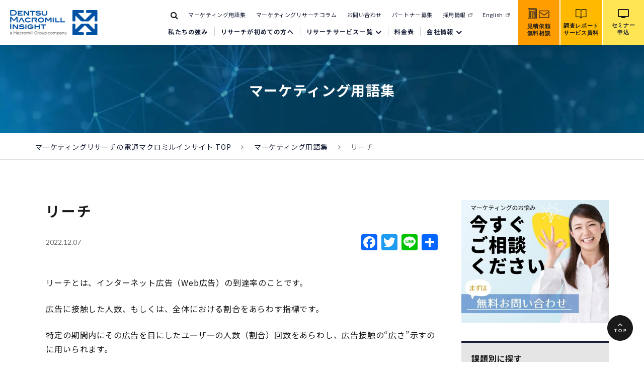

--- FILE ---
content_type: text/html; charset=UTF-8
request_url: https://www.dm-insight.jp/words/words-393/
body_size: 21968
content:
<!doctype html>
<html lang="ja">
	<head>
<link rel="preconnect" href="https://connect.facebook.net">
<link rel="preconnect" href="https://www.google-analytics.com">
<link rel="preconnect" href="https://ajax.googleapis.com">
<link rel="preconnect" href="https://www.googletagmanager.com">
        <!-- Google Tag Manager -->
        <script defer src="[data-uri]"></script>
        <!-- End Google Tag Manager -->
        <!-- Microsoft Clarity -->
        <script defer src="[data-uri]"></script>
        <!-- End Microsoft Clarity -->
	<meta charset="UTF-8">
	<meta name="format-detection" content="telephone=no">
	<meta http-equiv="X-UA-Compatible" content="IE=edge" />
	<meta name="viewport" content="width=device-width, initial-scale=1">
		<link href="https://www.dm-insight.jp/wp-content/themes/dm-insight-html/dist/assets/images/favicon.ico" rel="icon" />
	<link href="https://www.dm-insight.jp/wp-content/themes/dm-insight-html/dist/assets/images/favicon.ico" rel="shortcut icon" />
	<link href="https://www.dm-insight.jp/wp-content/themes/dm-insight-html/dist/assets/images/web-clipicon.png" rel="apple-touch-icon" />
    <!-- IE対策 -->
    <script defer src="[data-uri]"></script>
    <!-- END IE対策 -->
    <script defer src="[data-uri]"></script>

    <!-- Google サイト内検索START -->
    <script defer src="https://cse.google.com/cse.js?cx=201600782de60425d"></script>
    <!-- Google サイト内検索END -->

    <!-- コンバージョンミエルカ tag www.dm-insight.jp START -->
    <script defer src="[data-uri]"></script>
    <!-- コンバージョンミエルカ tag www.dm-insight.jp END -->

    	<script data-cfasync="false" data-no-defer="1" data-no-minify="1" data-no-optimize="1">var ewww_webp_supported=!1;function check_webp_feature(A,e){var w;e=void 0!==e?e:function(){},ewww_webp_supported?e(ewww_webp_supported):((w=new Image).onload=function(){ewww_webp_supported=0<w.width&&0<w.height,e&&e(ewww_webp_supported)},w.onerror=function(){e&&e(!1)},w.src="data:image/webp;base64,"+{alpha:"UklGRkoAAABXRUJQVlA4WAoAAAAQAAAAAAAAAAAAQUxQSAwAAAARBxAR/Q9ERP8DAABWUDggGAAAABQBAJ0BKgEAAQAAAP4AAA3AAP7mtQAAAA=="}[A])}check_webp_feature("alpha");</script><script data-cfasync="false" data-no-defer="1" data-no-minify="1" data-no-optimize="1">var Arrive=function(c,w){"use strict";if(c.MutationObserver&&"undefined"!=typeof HTMLElement){var r,a=0,u=(r=HTMLElement.prototype.matches||HTMLElement.prototype.webkitMatchesSelector||HTMLElement.prototype.mozMatchesSelector||HTMLElement.prototype.msMatchesSelector,{matchesSelector:function(e,t){return e instanceof HTMLElement&&r.call(e,t)},addMethod:function(e,t,r){var a=e[t];e[t]=function(){return r.length==arguments.length?r.apply(this,arguments):"function"==typeof a?a.apply(this,arguments):void 0}},callCallbacks:function(e,t){t&&t.options.onceOnly&&1==t.firedElems.length&&(e=[e[0]]);for(var r,a=0;r=e[a];a++)r&&r.callback&&r.callback.call(r.elem,r.elem);t&&t.options.onceOnly&&1==t.firedElems.length&&t.me.unbindEventWithSelectorAndCallback.call(t.target,t.selector,t.callback)},checkChildNodesRecursively:function(e,t,r,a){for(var i,n=0;i=e[n];n++)r(i,t,a)&&a.push({callback:t.callback,elem:i}),0<i.childNodes.length&&u.checkChildNodesRecursively(i.childNodes,t,r,a)},mergeArrays:function(e,t){var r,a={};for(r in e)e.hasOwnProperty(r)&&(a[r]=e[r]);for(r in t)t.hasOwnProperty(r)&&(a[r]=t[r]);return a},toElementsArray:function(e){return e=void 0!==e&&("number"!=typeof e.length||e===c)?[e]:e}}),e=(l.prototype.addEvent=function(e,t,r,a){a={target:e,selector:t,options:r,callback:a,firedElems:[]};return this._beforeAdding&&this._beforeAdding(a),this._eventsBucket.push(a),a},l.prototype.removeEvent=function(e){for(var t,r=this._eventsBucket.length-1;t=this._eventsBucket[r];r--)e(t)&&(this._beforeRemoving&&this._beforeRemoving(t),(t=this._eventsBucket.splice(r,1))&&t.length&&(t[0].callback=null))},l.prototype.beforeAdding=function(e){this._beforeAdding=e},l.prototype.beforeRemoving=function(e){this._beforeRemoving=e},l),t=function(i,n){var o=new e,l=this,s={fireOnAttributesModification:!1};return o.beforeAdding(function(t){var e=t.target;e!==c.document&&e!==c||(e=document.getElementsByTagName("html")[0]);var r=new MutationObserver(function(e){n.call(this,e,t)}),a=i(t.options);r.observe(e,a),t.observer=r,t.me=l}),o.beforeRemoving(function(e){e.observer.disconnect()}),this.bindEvent=function(e,t,r){t=u.mergeArrays(s,t);for(var a=u.toElementsArray(this),i=0;i<a.length;i++)o.addEvent(a[i],e,t,r)},this.unbindEvent=function(){var r=u.toElementsArray(this);o.removeEvent(function(e){for(var t=0;t<r.length;t++)if(this===w||e.target===r[t])return!0;return!1})},this.unbindEventWithSelectorOrCallback=function(r){var a=u.toElementsArray(this),i=r,e="function"==typeof r?function(e){for(var t=0;t<a.length;t++)if((this===w||e.target===a[t])&&e.callback===i)return!0;return!1}:function(e){for(var t=0;t<a.length;t++)if((this===w||e.target===a[t])&&e.selector===r)return!0;return!1};o.removeEvent(e)},this.unbindEventWithSelectorAndCallback=function(r,a){var i=u.toElementsArray(this);o.removeEvent(function(e){for(var t=0;t<i.length;t++)if((this===w||e.target===i[t])&&e.selector===r&&e.callback===a)return!0;return!1})},this},i=new function(){var s={fireOnAttributesModification:!1,onceOnly:!1,existing:!1};function n(e,t,r){return!(!u.matchesSelector(e,t.selector)||(e._id===w&&(e._id=a++),-1!=t.firedElems.indexOf(e._id)))&&(t.firedElems.push(e._id),!0)}var c=(i=new t(function(e){var t={attributes:!1,childList:!0,subtree:!0};return e.fireOnAttributesModification&&(t.attributes=!0),t},function(e,i){e.forEach(function(e){var t=e.addedNodes,r=e.target,a=[];null!==t&&0<t.length?u.checkChildNodesRecursively(t,i,n,a):"attributes"===e.type&&n(r,i)&&a.push({callback:i.callback,elem:r}),u.callCallbacks(a,i)})})).bindEvent;return i.bindEvent=function(e,t,r){t=void 0===r?(r=t,s):u.mergeArrays(s,t);var a=u.toElementsArray(this);if(t.existing){for(var i=[],n=0;n<a.length;n++)for(var o=a[n].querySelectorAll(e),l=0;l<o.length;l++)i.push({callback:r,elem:o[l]});if(t.onceOnly&&i.length)return r.call(i[0].elem,i[0].elem);setTimeout(u.callCallbacks,1,i)}c.call(this,e,t,r)},i},o=new function(){var a={};function i(e,t){return u.matchesSelector(e,t.selector)}var n=(o=new t(function(){return{childList:!0,subtree:!0}},function(e,r){e.forEach(function(e){var t=e.removedNodes,e=[];null!==t&&0<t.length&&u.checkChildNodesRecursively(t,r,i,e),u.callCallbacks(e,r)})})).bindEvent;return o.bindEvent=function(e,t,r){t=void 0===r?(r=t,a):u.mergeArrays(a,t),n.call(this,e,t,r)},o};d(HTMLElement.prototype),d(NodeList.prototype),d(HTMLCollection.prototype),d(HTMLDocument.prototype),d(Window.prototype);var n={};return s(i,n,"unbindAllArrive"),s(o,n,"unbindAllLeave"),n}function l(){this._eventsBucket=[],this._beforeAdding=null,this._beforeRemoving=null}function s(e,t,r){u.addMethod(t,r,e.unbindEvent),u.addMethod(t,r,e.unbindEventWithSelectorOrCallback),u.addMethod(t,r,e.unbindEventWithSelectorAndCallback)}function d(e){e.arrive=i.bindEvent,s(i,e,"unbindArrive"),e.leave=o.bindEvent,s(o,e,"unbindLeave")}}(window,void 0),ewww_webp_supported=!1;function check_webp_feature(e,t){var r;ewww_webp_supported?t(ewww_webp_supported):((r=new Image).onload=function(){ewww_webp_supported=0<r.width&&0<r.height,t(ewww_webp_supported)},r.onerror=function(){t(!1)},r.src="data:image/webp;base64,"+{alpha:"UklGRkoAAABXRUJQVlA4WAoAAAAQAAAAAAAAAAAAQUxQSAwAAAARBxAR/Q9ERP8DAABWUDggGAAAABQBAJ0BKgEAAQAAAP4AAA3AAP7mtQAAAA==",animation:"UklGRlIAAABXRUJQVlA4WAoAAAASAAAAAAAAAAAAQU5JTQYAAAD/////AABBTk1GJgAAAAAAAAAAAAAAAAAAAGQAAABWUDhMDQAAAC8AAAAQBxAREYiI/gcA"}[e])}function ewwwLoadImages(e){if(e){for(var t=document.querySelectorAll(".batch-image img, .image-wrapper a, .ngg-pro-masonry-item a, .ngg-galleria-offscreen-seo-wrapper a"),r=0,a=t.length;r<a;r++)ewwwAttr(t[r],"data-src",t[r].getAttribute("data-webp")),ewwwAttr(t[r],"data-thumbnail",t[r].getAttribute("data-webp-thumbnail"));for(var i=document.querySelectorAll("div.woocommerce-product-gallery__image"),r=0,a=i.length;r<a;r++)ewwwAttr(i[r],"data-thumb",i[r].getAttribute("data-webp-thumb"))}for(var n=document.querySelectorAll("video"),r=0,a=n.length;r<a;r++)ewwwAttr(n[r],"poster",e?n[r].getAttribute("data-poster-webp"):n[r].getAttribute("data-poster-image"));for(var o,l=document.querySelectorAll("img.ewww_webp_lazy_load"),r=0,a=l.length;r<a;r++)e&&(ewwwAttr(l[r],"data-lazy-srcset",l[r].getAttribute("data-lazy-srcset-webp")),ewwwAttr(l[r],"data-srcset",l[r].getAttribute("data-srcset-webp")),ewwwAttr(l[r],"data-lazy-src",l[r].getAttribute("data-lazy-src-webp")),ewwwAttr(l[r],"data-src",l[r].getAttribute("data-src-webp")),ewwwAttr(l[r],"data-orig-file",l[r].getAttribute("data-webp-orig-file")),ewwwAttr(l[r],"data-medium-file",l[r].getAttribute("data-webp-medium-file")),ewwwAttr(l[r],"data-large-file",l[r].getAttribute("data-webp-large-file")),null!=(o=l[r].getAttribute("srcset"))&&!1!==o&&o.includes("R0lGOD")&&ewwwAttr(l[r],"src",l[r].getAttribute("data-lazy-src-webp"))),l[r].className=l[r].className.replace(/\bewww_webp_lazy_load\b/,"");for(var s=document.querySelectorAll(".ewww_webp"),r=0,a=s.length;r<a;r++)e?(ewwwAttr(s[r],"srcset",s[r].getAttribute("data-srcset-webp")),ewwwAttr(s[r],"src",s[r].getAttribute("data-src-webp")),ewwwAttr(s[r],"data-orig-file",s[r].getAttribute("data-webp-orig-file")),ewwwAttr(s[r],"data-medium-file",s[r].getAttribute("data-webp-medium-file")),ewwwAttr(s[r],"data-large-file",s[r].getAttribute("data-webp-large-file")),ewwwAttr(s[r],"data-large_image",s[r].getAttribute("data-webp-large_image")),ewwwAttr(s[r],"data-src",s[r].getAttribute("data-webp-src"))):(ewwwAttr(s[r],"srcset",s[r].getAttribute("data-srcset-img")),ewwwAttr(s[r],"src",s[r].getAttribute("data-src-img"))),s[r].className=s[r].className.replace(/\bewww_webp\b/,"ewww_webp_loaded");window.jQuery&&jQuery.fn.isotope&&jQuery.fn.imagesLoaded&&(jQuery(".fusion-posts-container-infinite").imagesLoaded(function(){jQuery(".fusion-posts-container-infinite").hasClass("isotope")&&jQuery(".fusion-posts-container-infinite").isotope()}),jQuery(".fusion-portfolio:not(.fusion-recent-works) .fusion-portfolio-wrapper").imagesLoaded(function(){jQuery(".fusion-portfolio:not(.fusion-recent-works) .fusion-portfolio-wrapper").isotope()}))}function ewwwWebPInit(e){ewwwLoadImages(e),ewwwNggLoadGalleries(e),document.arrive(".ewww_webp",function(){ewwwLoadImages(e)}),document.arrive(".ewww_webp_lazy_load",function(){ewwwLoadImages(e)}),document.arrive("videos",function(){ewwwLoadImages(e)}),"loading"==document.readyState?document.addEventListener("DOMContentLoaded",ewwwJSONParserInit):("undefined"!=typeof galleries&&ewwwNggParseGalleries(e),ewwwWooParseVariations(e))}function ewwwAttr(e,t,r){null!=r&&!1!==r&&e.setAttribute(t,r)}function ewwwJSONParserInit(){"undefined"!=typeof galleries&&check_webp_feature("alpha",ewwwNggParseGalleries),check_webp_feature("alpha",ewwwWooParseVariations)}function ewwwWooParseVariations(e){if(e)for(var t=document.querySelectorAll("form.variations_form"),r=0,a=t.length;r<a;r++){var i=t[r].getAttribute("data-product_variations"),n=!1;try{for(var o in i=JSON.parse(i))void 0!==i[o]&&void 0!==i[o].image&&(void 0!==i[o].image.src_webp&&(i[o].image.src=i[o].image.src_webp,n=!0),void 0!==i[o].image.srcset_webp&&(i[o].image.srcset=i[o].image.srcset_webp,n=!0),void 0!==i[o].image.full_src_webp&&(i[o].image.full_src=i[o].image.full_src_webp,n=!0),void 0!==i[o].image.gallery_thumbnail_src_webp&&(i[o].image.gallery_thumbnail_src=i[o].image.gallery_thumbnail_src_webp,n=!0),void 0!==i[o].image.thumb_src_webp&&(i[o].image.thumb_src=i[o].image.thumb_src_webp,n=!0));n&&ewwwAttr(t[r],"data-product_variations",JSON.stringify(i))}catch(e){}}}function ewwwNggParseGalleries(e){if(e)for(var t in galleries){var r=galleries[t];galleries[t].images_list=ewwwNggParseImageList(r.images_list)}}function ewwwNggLoadGalleries(e){e&&document.addEventListener("ngg.galleria.themeadded",function(e,t){window.ngg_galleria._create_backup=window.ngg_galleria.create,window.ngg_galleria.create=function(e,t){var r=$(e).data("id");return galleries["gallery_"+r].images_list=ewwwNggParseImageList(galleries["gallery_"+r].images_list),window.ngg_galleria._create_backup(e,t)}})}function ewwwNggParseImageList(e){for(var t in e){var r=e[t];if(void 0!==r["image-webp"]&&(e[t].image=r["image-webp"],delete e[t]["image-webp"]),void 0!==r["thumb-webp"]&&(e[t].thumb=r["thumb-webp"],delete e[t]["thumb-webp"]),void 0!==r.full_image_webp&&(e[t].full_image=r.full_image_webp,delete e[t].full_image_webp),void 0!==r.srcsets)for(var a in r.srcsets)nggSrcset=r.srcsets[a],void 0!==r.srcsets[a+"-webp"]&&(e[t].srcsets[a]=r.srcsets[a+"-webp"],delete e[t].srcsets[a+"-webp"]);if(void 0!==r.full_srcsets)for(var i in r.full_srcsets)nggFSrcset=r.full_srcsets[i],void 0!==r.full_srcsets[i+"-webp"]&&(e[t].full_srcsets[i]=r.full_srcsets[i+"-webp"],delete e[t].full_srcsets[i+"-webp"])}return e}check_webp_feature("alpha",ewwwWebPInit);</script><meta name='robots' content='index, follow, max-image-preview:large, max-snippet:-1, max-video-preview:-1' />
	<style>img:is([sizes="auto" i], [sizes^="auto," i]) { contain-intrinsic-size: 3000px 1500px }</style>
	    <script defer src="[data-uri]"></script>
    <link rel="stylesheet" href="https://fonts.googleapis.com/icon?family=Material+Icons">
    <link rel="stylesheet" href="https://fonts.googleapis.com/icon?family=Material+Icons+Outlined">
	
	<!-- This site is optimized with the Yoast SEO plugin v26.4 - https://yoast.com/wordpress/plugins/seo/ -->
	<link media="all" href="https://www.dm-insight.jp/wp-content/cache/autoptimize/css/autoptimize_33123d57f42ce6ae38e72bd695411089.css" rel="stylesheet"><title>リーチ | マーケティングリサーチの電通マクロミルインサイト</title>
	<meta name="description" content="リーチ | 電通とマクロミル、2社の資産と強みが融合したマーケティングリサーチ会社。インターネットリサーチ、オフラインリサーチ、ログ解析など幅広いリサーチ・データ分析を行うことで、クライアントのマーケティング課題を解決致します。" />
	<link rel="canonical" href="https://www.dm-insight.jp/words/words-393/" />
	<meta property="og:locale" content="ja_JP" />
	<meta property="og:type" content="article" />
	<meta property="og:title" content="リーチ | マーケティングリサーチの電通マクロミルインサイト" />
	<meta property="og:description" content="リーチ | 電通とマクロミル、2社の資産と強みが融合したマーケティングリサーチ会社。インターネットリサーチ、オフラインリサーチ、ログ解析など幅広いリサーチ・データ分析を行うことで、クライアントのマーケティング課題を解決致します。" />
	<meta property="og:url" content="https://www.dm-insight.jp/words/words-393/" />
	<meta property="og:site_name" content="マーケティングリサーチの電通マクロミルインサイト" />
	<meta property="og:image" content="https://www.dm-insight.jp/wp-content/uploads/2021/10/ogp.png" />
	<meta name="twitter:card" content="summary_large_image" />
	<script type="application/ld+json" class="yoast-schema-graph">{
	    "@context": "https://schema.org",
	    "@graph": [
	        {
	            "@type": "ImageObject",
	            "inLanguage": "ja",
	            "@id": "https://www.dm-insight.jp/words/words-393/#primaryimage",
	            "url": "https://www.dm-insight.jp/wp-content/uploads/2022/09/9acee6ab40741d1ec071274414376ef3.jpg",
	            "contentUrl": "https://www.dm-insight.jp/wp-content/uploads/2022/09/9acee6ab40741d1ec071274414376ef3.jpg",
	            "width": 1920,
	            "height": 570,
	            "caption": "お問い合わせ"
	        },
	        {
	            "@type": "BreadcrumbList",
	            "@id": "https://www.dm-insight.jp/words/words-393/#breadcrumb",
	            "itemListElement": [
	                {
	                    "@type": "ListItem",
	                    "position": 1,
	                    "name": "マーケティングリサーチの電通マクロミルインサイト TOP",
	                    "item": "https://www.dm-insight.jp/"
	                },
	                {
	                    "@type": "ListItem",
	                    "position": 2,
	                    "name": "マーケティング用語集",
	                    "item": "https://www.dm-insight.jp/words/"
	                },
	                {
	                    "@type": "ListItem",
	                    "position": 3,
	                    "name": "リーチ"
	                }
	            ]
	        },
	        {
	            "@type": "WebSite",
	            "@id": "https://www.dm-insight.jp/#website",
	            "url": "https://www.dm-insight.jp/",
	            "name": "マーケティングリサーチの電通マクロミルインサイト",
	            "description": "電通とマクロミル、2社の資産と強みが融合したマーケティングリサーチ会社。インターネットリサーチ、オフラインリサーチ、ログ解析など幅広いリサーチ・データ分析を行うことで、クライアントのマーケティング課題を解決致します。",
	            "potentialAction": [
	                {
	                    "@type": "SearchAction",
	                    "target": {
	                        "@type": "EntryPoint",
	                        "urlTemplate": "https://www.dm-insight.jp/?s={search_term_string}"
	                    },
	                    "query-input": {
	                        "@type": "PropertyValueSpecification",
	                        "valueRequired": true,
	                        "valueName": "search_term_string"
	                    }
	                }
	            ],
	            "inLanguage": "ja"
	        }
	    ]
	}</script>
	<!-- / Yoast SEO plugin. -->


<link rel='dns-prefetch' href='//static.addtoany.com' />
<script defer src="[data-uri]"></script>
<style id='wp-emoji-styles-inline-css' type='text/css'>

	img.wp-smiley, img.emoji {
		display: inline !important;
		border: none !important;
		box-shadow: none !important;
		height: 1em !important;
		width: 1em !important;
		margin: 0 0.07em !important;
		vertical-align: -0.1em !important;
		background: none !important;
		padding: 0 !important;
	}
</style>
<style id='classic-theme-styles-inline-css' type='text/css'>
/*! This file is auto-generated */
.wp-block-button__link{color:#fff;background-color:#32373c;border-radius:9999px;box-shadow:none;text-decoration:none;padding:calc(.667em + 2px) calc(1.333em + 2px);font-size:1.125em}.wp-block-file__button{background:#32373c;color:#fff;text-decoration:none}
</style>





<script defer id="addtoany-core-js-before" src="[data-uri]"></script>
<script type="text/javascript" defer src="https://static.addtoany.com/menu/page.js" id="addtoany-core-js"></script>
<script defer type="text/javascript" src="https://www.dm-insight.jp/wp-includes/js/jquery/jquery.min.js?ver=3.7.1" id="jquery-core-js"></script>
<script defer type="text/javascript" src="https://www.dm-insight.jp/wp-includes/js/jquery/jquery-migrate.min.js?ver=3.4.1" id="jquery-migrate-js"></script>
<script type="text/javascript" defer src="https://www.dm-insight.jp/wp-content/plugins/add-to-any/addtoany.min.js?ver=1.1" id="addtoany-jquery-js"></script>
<link rel="https://api.w.org/" href="https://www.dm-insight.jp/wp-json/" /><link rel="alternate" title="JSON" type="application/json" href="https://www.dm-insight.jp/wp-json/wp/v2/words/5594" /><link rel="alternate" title="oEmbed (JSON)" type="application/json+oembed" href="https://www.dm-insight.jp/wp-json/oembed/1.0/embed?url=https%3A%2F%2Fwww.dm-insight.jp%2Fwords%2Fwords-393%2F" />
<link rel="alternate" title="oEmbed (XML)" type="text/xml+oembed" href="https://www.dm-insight.jp/wp-json/oembed/1.0/embed?url=https%3A%2F%2Fwww.dm-insight.jp%2Fwords%2Fwords-393%2F&#038;format=xml" />
<noscript><style>.lazyload[data-src]{display:none !important;}</style></noscript><style>.lazyload{background-image:none !important;}.lazyload:before{background-image:none !important;}</style><link rel="icon" href="https://www.dm-insight.jp/wp-content/uploads/2021/10/web-clipicon-120x120.png" sizes="32x32" />
<link rel="icon" href="https://www.dm-insight.jp/wp-content/uploads/2021/10/web-clipicon.png" sizes="192x192" />
<link rel="apple-touch-icon" href="https://www.dm-insight.jp/wp-content/uploads/2021/10/web-clipicon.png" />
<meta name="msapplication-TileImage" content="https://www.dm-insight.jp/wp-content/uploads/2021/10/web-clipicon.png" />
		<style type="text/css" id="wp-custom-css">
			.c-block-message__inner {
    background: #404040;
}
.c-block-message__title {
    color: #ffffff;
}
.c-block-message__post {
    color: #ffffff;
}
.c-block-message__name {
    color: #ffffff;
}

  .c-banners__block {
    height: 16.25rem;
}

.c-block-document-download-top__image:before {
  background: #ffffff;
}

.c-block-document-download-top__content {
	padding-top:0;
}

.c-block-document-download-top__image .bg-img {
    max-width: 90%;
    max-height: 90%;
}

.l-header-variable__submenu__outer {
    display: flex;
    align-items: center;
    width: 100%;
    max-width: 80.25rem;
}
.line-y {
	border-left: 5px solid #001464;
	padding-left: 10px;
	margin-top:30px;
}
.line-k {
	border-left: 5px solid #FFBA00;
	padding-left: 10px;
	margin-top:30px;
}
.miraiq {
	font-weight: bold;
	margin:20px 0 0px 0 ;
	font-size:110%;
}
.c-card-links__item-inner {
height: 100%;
}
.c-card-links__item-inner, .c-card-links__list .c-card-links__item:first-child .c-card-links__item-inner {
height: 100%;
}
		</style>
			</head>

<body class="wp-singular words-template-default single single-words postid-5594 wp-theme-dm-insight-wp wp-child-theme-dm-insight-htmldist words-393">
    <!-- Google Tag Manager (noscript) -->
    <noscript><iframe src="https://www.googletagmanager.com/ns.html?id=GTM-N6JBLC6"
    height="0" width="0" style="display:none;visibility:hidden" sandbox="allow-scripts allow-same-origin"></iframe></noscript>
    <!-- End Google Tag Manager (noscript) -->
    <a class="c-slidebar-button js-slidebar-button" href="#">
        <div class="c-slidebar-button__inner">
            <span class="c-slidebar-button__line"><span></span><span></span><span></span></span></div>
    </a>
    <div class="c-slidebar-menu js-slidebar-menu is-top-to-bottom">
        <ul>
            <li>
                <a href="https://www.dm-insight.jp/strength/">電通マクロミルインサイトの強み</a>
            </li>
            <li class="c-slidebar-menu__parent js-accordion">
                <a class="c-slidebar-menu__parent-link" href="https://www.dm-insight.jp/issue/">課題別に探す</a>
                <span class="c-slidebar-menu__parent-area" data-accordion-title="menu-title"></span>
                
<ul class="c-slidebar-menu__children" data-accordion-content="menu-text">
			<li class="c-slidebar-menu__children-item js-accordion2">
			<span class="c-slidebar-menu__children-link">市場の概況を把握したい</span><span class="c-slidebar-menu__children-area" data-accordion-title="menu-title2"></span>
			<ul class="c-slidebar-menu__grandchild" data-accordion-content="menu-text2">
									<li class="c-slidebar-menu__grandchild-item">
						<a class="c-slidebar-menu__grandchild-link" href="https://www.dm-insight.jp/issue/0th-analysis/">課題抽出のための市場調査・分析</a>
					</li>
									<li class="c-slidebar-menu__grandchild-item">
						<a class="c-slidebar-menu__grandchild-link" href="https://www.dm-insight.jp/research-method/expert-research/">エキスパート調査</a>
					</li>
									<li class="c-slidebar-menu__grandchild-item">
						<a class="c-slidebar-menu__grandchild-link" href="https://www.dm-insight.jp/issue/competitive-analysis/">競合分析・調査</a>
					</li>
									<li class="c-slidebar-menu__grandchild-item">
						<a class="c-slidebar-menu__grandchild-link" href="https://www.dm-insight.jp/issue/global/">海外調査（グローバルリサーチ）</a>
					</li>
							</ul>
		</li>
				<li class="c-slidebar-menu__children-item js-accordion2">
			<span class="c-slidebar-menu__children-link">新商品の開発をしたい</span><span class="c-slidebar-menu__children-area" data-accordion-title="menu-title2"></span>
			<ul class="c-slidebar-menu__grandchild" data-accordion-content="menu-text2">
									<li class="c-slidebar-menu__grandchild-item">
						<a class="c-slidebar-menu__grandchild-link" href="https://www.dm-insight.jp/issue/creation-workshop/">アイディア創出ワークショップ</a>
					</li>
									<li class="c-slidebar-menu__grandchild-item">
						<a class="c-slidebar-menu__grandchild-link" href="https://www.dm-insight.jp/issue/evaluation/">コンセプト調査・評価</a>
					</li>
									<li class="c-slidebar-menu__grandchild-item">
						<a class="c-slidebar-menu__grandchild-link" href="https://www.dm-insight.jp/issue/measures/">プライシング施策</a>
					</li>
									<li class="c-slidebar-menu__grandchild-item">
						<a class="c-slidebar-menu__grandchild-link" href="https://www.dm-insight.jp/issue/package-evaluation/">パッケージ調査・評価テスト</a>
					</li>
									<li class="c-slidebar-menu__grandchild-item">
						<a class="c-slidebar-menu__grandchild-link" href="https://www.dm-insight.jp/issue/planning/">戦略プランニング</a>
					</li>
									<li class="c-slidebar-menu__grandchild-item">
						<a class="c-slidebar-menu__grandchild-link" href="https://www.dm-insight.jp/issue/clinic/">プロダクトクリニック</a>
					</li>
							</ul>
		</li>
				<li class="c-slidebar-menu__children-item js-accordion2">
			<span class="c-slidebar-menu__children-link">自社製品・サービスの実態把握をしたい</span><span class="c-slidebar-menu__children-area" data-accordion-title="menu-title2"></span>
			<ul class="c-slidebar-menu__grandchild" data-accordion-content="menu-text2">
									<li class="c-slidebar-menu__grandchild-item">
						<a class="c-slidebar-menu__grandchild-link" href="https://www.dm-insight.jp/issue/kpi-formulation/">KPI策定</a>
					</li>
									<li class="c-slidebar-menu__grandchild-item">
						<a class="c-slidebar-menu__grandchild-link" href="https://www.dm-insight.jp/issue/kpi-monitoring/">KPIモニタリングとアクション</a>
					</li>
									<li class="c-slidebar-menu__grandchild-item">
						<a class="c-slidebar-menu__grandchild-link" href="https://www.dm-insight.jp/issue/loyalty/">顧客ロイヤリティ</a>
					</li>
									<li class="c-slidebar-menu__grandchild-item">
						<a class="c-slidebar-menu__grandchild-link" href="https://www.dm-insight.jp/issue/brand-value/">ブランド価値探索</a>
					</li>
							</ul>
		</li>
				<li class="c-slidebar-menu__children-item js-accordion2">
			<span class="c-slidebar-menu__children-link">広告施策を検討したい</span><span class="c-slidebar-menu__children-area" data-accordion-title="menu-title2"></span>
			<ul class="c-slidebar-menu__grandchild" data-accordion-content="menu-text2">
									<li class="c-slidebar-menu__grandchild-item">
						<a class="c-slidebar-menu__grandchild-link" href="https://www.dm-insight.jp/issue/campaign/">キャンペーン広告効果測定</a>
					</li>
									<li class="c-slidebar-menu__grandchild-item">
						<a class="c-slidebar-menu__grandchild-link" href="https://www.dm-insight.jp/issue/cross-media/">クロスメディアの広告効果測定</a>
					</li>
							</ul>
		</li>
				<li class="c-slidebar-menu__children-item js-accordion2">
			<span class="c-slidebar-menu__children-link">DXを推進したい</span><span class="c-slidebar-menu__children-area" data-accordion-title="menu-title2"></span>
			<ul class="c-slidebar-menu__grandchild" data-accordion-content="menu-text2">
									<li class="c-slidebar-menu__grandchild-item">
						<a class="c-slidebar-menu__grandchild-link" href="https://www.dm-insight.jp/issue/integration-support/">データ統合支援</a>
					</li>
									<li class="c-slidebar-menu__grandchild-item">
						<a class="c-slidebar-menu__grandchild-link" href="https://www.dm-insight.jp/issue/consulting/">コンサルテーション</a>
					</li>
									<li class="c-slidebar-menu__grandchild-item">
						<a class="c-slidebar-menu__grandchild-link" href="https://www.dm-insight.jp/issue/poc/">PoC</a>
					</li>
									<li class="c-slidebar-menu__grandchild-item">
						<a class="c-slidebar-menu__grandchild-link" href="https://www.dm-insight.jp/issue/bi-tools/">BIツール</a>
					</li>
							</ul>
		</li>
		</ul>

            </li>
            <li class="c-slidebar-menu__parent js-accordion">
                <a class="c-slidebar-menu__parent-link" href="https://www.dm-insight.jp/research-method/">リサーチ手法から探す</a>
                <span class="c-slidebar-menu__parent-area" data-accordion-title="menu-title"></span>
                <ul class="c-slidebar-menu__children" data-accordion-content="menu-text">
                    <li class="c-slidebar-menu__children-item">
                        	<a class="c-slidebar-menu__children-link" href="https://www.dm-insight.jp/research-method/targeted-advertising/">ターゲティング広告（Macromill Ads）</a>
		<a class="c-slidebar-menu__children-link" href="https://www.dm-insight.jp/research-method/group-interview/">グループインタビュー</a>
		<a class="c-slidebar-menu__children-link" href="https://www.dm-insight.jp/research-method/depth-interview/">デプスインタビュー</a>
		<a class="c-slidebar-menu__children-link" href="https://www.dm-insight.jp/research-method/online-interview/">オンラインインタビュー</a>
		<a class="c-slidebar-menu__children-link" href="https://www.dm-insight.jp/research-method/internet-research/">インターネット調査・リサーチ</a>
		<a class="c-slidebar-menu__children-link" href="https://www.dm-insight.jp/research-method/digitallog-research/">デジタルログリサーチ</a>
		<a class="c-slidebar-menu__children-link" href="https://www.dm-insight.jp/research-method/workshop/">ワークショップ</a>
		<a class="c-slidebar-menu__children-link" href="https://www.dm-insight.jp/research-method/ethnography/">エスノグラフィー</a>
		<a class="c-slidebar-menu__children-link" href="https://www.dm-insight.jp/research-method/expert-research/">エキスパートインタビュー / 有識者ヒアリング</a>
		<a class="c-slidebar-menu__children-link" href="https://www.dm-insight.jp/research-method/venue-survey/">会場調査</a>
		<a class="c-slidebar-menu__children-link" href="https://www.dm-insight.jp/research-method/home-use/">ホームユーステスト</a>
		<a class="c-slidebar-menu__children-link" href="https://www.dm-insight.jp/research-method/mail-survey/">郵送調査</a>
		<a class="c-slidebar-menu__children-link" href="https://www.dm-insight.jp/research-method/visit-survey/">訪問調査</a>
		<a class="c-slidebar-menu__children-link" href="https://www.dm-insight.jp/research-method/global-research/">グローバルリサーチ（海外調査）</a>
		<a class="c-slidebar-menu__children-link" href="https://www.dm-insight.jp/research-method/multicountry-survey/">マルチカントリー（多国間）調査</a>
		<a class="c-slidebar-menu__children-link" href="https://www.dm-insight.jp/research-method/emergingcountry-survey/">新興国調査</a>
		<a class="c-slidebar-menu__children-link" href="https://www.dm-insight.jp/research-method/inbound-survey/">インバウンド調査</a>
		<a class="c-slidebar-menu__children-link" href="https://www.dm-insight.jp/research-method/global-deskresearch/">海外デスクリサーチ</a>
		<a class="c-slidebar-menu__children-link" href="https://www.dm-insight.jp/research-method/uiux_research/">デザインリサーチ</a>
		<a class="c-slidebar-menu__children-link" href="https://www.dm-insight.jp/research-method/usability_test/">ユーザビリティテスト</a>
		<a class="c-slidebar-menu__children-link" href="https://www.dm-insight.jp/research-method/heuristic_analysis/">ヒューリスティック分析</a>
		<a class="c-slidebar-menu__children-link" href="https://www.dm-insight.jp/research-method/simple_diagnosis/">簡易プロダクト診断</a>
		<a class="c-slidebar-menu__children-link" href="https://www.dm-insight.jp/research-method/deskresearch/">デスクリサーチ</a>
		<a class="c-slidebar-menu__children-link" href="https://www.dm-insight.jp/research-method/neuro-research/">ニューロリサーチ</a>
	

                    </li>
                </ul>
            </li>
            <li class="c-slidebar-menu__parent js-accordion">
                <a class="c-slidebar-menu__parent-link" href="https://www.dm-insight.jp/various-analysis/">各種分析手法</a>
                <span class="c-slidebar-menu__parent-area" data-accordion-title="menu-title"></span>
                <ul class="c-slidebar-menu__children" data-accordion-content="menu-text">
                    <li class="c-slidebar-menu__children-item">
                            <a class="c-slidebar-menu__children-link" href="https://www.dm-insight.jp/various-analysis/cluster-analysis/">クラスター分析</a>
	    <a class="c-slidebar-menu__children-link" href="https://www.dm-insight.jp/various-analysis/correspondence-analysis/">コレスポンデンス分析</a>
	    <a class="c-slidebar-menu__children-link" href="https://www.dm-insight.jp/various-analysis/conjoint-analysis/">コンジョイント分析</a>
	    <a class="c-slidebar-menu__children-link" href="https://www.dm-insight.jp/various-analysis/structure-analysis/">共分散構造分析（SEM）</a>
	    <a class="c-slidebar-menu__children-link" href="https://www.dm-insight.jp/various-analysis/text-mining/">テキストマイニング</a>
	    <a class="c-slidebar-menu__children-link" href="https://www.dm-insight.jp/various-analysis/collage-method/">コラージュ法</a>
	    <a class="c-slidebar-menu__children-link" href="https://www.dm-insight.jp/various-analysis/laddering-method/">ラダリング法</a>
	    <a class="c-slidebar-menu__children-link" href="https://www.dm-insight.jp/various-analysis/projection/">投影法</a>
	    <a class="c-slidebar-menu__children-link" href="https://www.dm-insight.jp/various-analysis/breach-experiment/">違背実験</a>
	    <a class="c-slidebar-menu__children-link" href="https://www.dm-insight.jp/various-analysis/social-listening/">ソーシャルリスニング</a>
	

                    </li>
                </ul>
            </li>
            <li>
                <a href="https://www.dm-insight.jp/price/">料金表</a>
            </li>
            
            <li>
                <a href="https://www.dm-insight.jp/news/">ニュース</a>
            </li>
            <li class="c-slidebar-menu__parent js-accordion">
                <a class="c-slidebar-menu__parent-link" href="https://www.dm-insight.jp/company/">会社情報</a>
                <span class="c-slidebar-menu__parent-area" data-accordion-title="menu-title"></span>
                <ul class="c-slidebar-menu__children" data-accordion-content="menu-text">
                    <li class="c-slidebar-menu__children-item">
                        <a class="c-slidebar-menu__children-link" href="https://www.dm-insight.jp/company/profile/">会社概要</a>
                        <a class="c-slidebar-menu__children-link" href="https://www.dm-insight.jp/company/history/">沿革</a>
                        <a class="c-slidebar-menu__children-link" href="https://www.dm-insight.jp/company/message/">トップメッセージ<br>Corporate Purpos</a>
                        <a class="c-slidebar-menu__children-link" href="https://www.dm-insight.jp/company/access/">アクセス</a>
                        <a class="c-slidebar-menu__children-link" href="https://www.dm-insight.jp/company/social-contribution/">社会貢献活動</a>
                    </li>
                </ul>
            </li>
            <li>
	<a href="https://www.dm-insight.jp/words/">マーケティング用語集</a>
</li>

            <li>
	<a href="https://www.dm-insight.jp/column/">マーケティングリサーチコラム</a>
</li>

            <li>
                <a class="is-outlink" href="https://www.dm-insight.jp/recruit/" target="_blank">採用情報</a>
            </li>
            <li>
                <a href="https://www.dm-insight.jp/partner/">パートナー募集</a>
            </li>
            <li>
                <a class="is-outlink" href="https://www.dm-insight.jp/english/" target="_blank">English</a>
            </li>
            <li>
                <a class="is-outlink" href="//group.macromill.com/" target="_blank">Macromill Group site</a>
            </li>
        </ul>
        <div class="c-slidebar-menu__buttons">
            <a class="c-slidebar-menu__button is-estimate" href="https://www.dm-insight.jp/consultation/" target="_blank">見積依頼<br>無料相談</a>
            <a class="c-slidebar-menu__button is-consultation" href="https://www.dm-insight.jp/document/" target="_blank">調査レポート<br>サービス資料</a>
            <a class="c-slidebar-menu__button is-document" href="https://www.dm-insight.jp/seminar/" target="_blank">セミナー<br>申込</a>
        </div>
    </div><header class="l-header-variable">
        <div class="l-header-variable__content">
            <div class="l-header-variable__heading">
                <a href="https://www.dm-insight.jp/">
                    <img src="[data-uri]" alt="マーケティングリサーチの株式会社電通マクロミルインサイト" width="174" height="54" data-src-img="https://www.dm-insight.jp/wp-content/themes/dm-insight-html/dist/assets/images/logo.png" data-src-webp="https://www.dm-insight.jp/wp-content/themes/dm-insight-html/dist/assets/images/logo.png.webp" data-eio="j" class="ewww_webp" /><noscript><img src="https://www.dm-insight.jp/wp-content/themes/dm-insight-html/dist/assets/images/logo.png" alt="マーケティングリサーチの株式会社電通マクロミルインサイト" width="174" height="54" /></noscript>
                </a>
            </div>
            <nav class="l-header-variable__nav">
                <ul class="l-header-variable__inner">
                    <li>
     <div class="l-header__serch">
        <span class="is-icon"></span>
    </div>
</li>
	<li>
		<a class="is-after-none" href="https://www.dm-insight.jp/words/">マーケティング用語集</a>
	</li>

                        <li>
        <a class="is-after-none" href="https://www.dm-insight.jp/column/">マーケティングリサーチコラム</a>
    </li>

                    <li>
                        <a class="is-after-none" href="https://www.dm-insight.jp/contact/">お問い合わせ</a>
                    </li>
                    <li>
                        <a class="is-after-none" href="https://www.dm-insight.jp/partner/">パートナー募集</a>
                    </li>
                    <li>
                        <a href="https://www.dm-insight.jp/recruit/" target="_blank">採用情報</a>
                    </li>
                    <li>
                        <a href="https://www.dm-insight.jp/english/" target="_blank">English</a>
                    </li>
                </ul>
                <ul class="l-header-variable__list">
                    <li class="l-header-variable__item">
                        <a class="js-current-nav" href="https://www.dm-insight.jp/strength/">私たちの強み</a>
                    </li>
                    <li class="l-header-variable__item">
                        <a class="js-current-nav" href="https://www.dm-insight.jp/beginners-research-method/">リサーチが初めての方へ</a>
                    </li>
                    <li class="l-header-variable__item">
                        <a class="is-parent js-current-nav" href="https://www.dm-insight.jp/research-method/">リサーチサービス一覧</a>
                        <div class="l-header-variable__submenu">
                            <div class="l-header-variable__submenu__outer">
                                <div class="l-header-variable__submenu__titles">
                                    <div class="l-header-variable__submenu__title"><span>リサーチ手法から探す</span>
                                        <a class="l-header-variable__submenu__button c-button is-sm" href="https://www.dm-insight.jp/research-method/">詳しく見る</a>
                                    </div>
                                    <div class="l-header-variable__submenu__title"><span>課題別に探す</span>
                                        <a class="l-header-variable__submenu__button c-button is-sm" href="https://www.dm-insight.jp/issue/">詳しく見る</a>
                                    </div>
                                    <div class="l-header-variable__submenu__title"><span>各種分析手法</span>
                                        <a class="l-header-variable__submenu__button c-button is-sm" href="https://www.dm-insight.jp/various-analysis/">詳しく見る</a>
                                    </div>
                                </div>
                            </div>
                        </div>
                    </li>              
                    <li class="l-header-variable__item">
                        <a class="js-current-nav" href="https://www.dm-insight.jp/price/">料金表</a>
                    </li>
                    <li class="l-header-variable__item">
                        <a class="is-parent js-current-nav" href="https://www.dm-insight.jp/company/">会社情報</a>
                        <div class="l-header-variable__submenu">
                            <div class="l-header-variable__submenu__outer">
                                <div class="l-header-variable__submenu__title"><span>会社情報</span>
                                    <a class="l-header-variable__submenu__button c-button is-sm" href="https://www.dm-insight.jp/company/">詳しく見る</a>
                                </div>
                                <div class="l-header-variable__submenu__content">
                                    <div class="l-header-variable__submenu__block">
                                        <a class="l-header-variable__submenu__link" href="https://www.dm-insight.jp/company/profile/">会社概要</a>
                                        <a class="l-header-variable__submenu__link" href="https://www.dm-insight.jp/company/history/">沿革</a>
                                        <a class="l-header-variable__submenu__link" href="https://www.dm-insight.jp/company/message/">トップメッセージ<br>Corporate Purpose</a>
                                    </div>
                                    <div class="l-header-variable__submenu__block">
                                        <a class="l-header-variable__submenu__link" href="https://www.dm-insight.jp/news/">ニュース</a>
                                        <a class="l-header-variable__submenu__link" href="https://www.dm-insight.jp/company/access/">アクセス</a>
                                        <a class="l-header-variable__submenu__link" href="https://www.dm-insight.jp/company/social-contribution/">社会貢献活動</a>
                                    </div>
                                </div>
                            </div>
                        </div>
                    </li>
                </ul>
            </nav>

            <a class="l-header-variable__button c-button is-estimate" href="https://www.dm-insight.jp/consultation/" data-gtm-click="mitsumori"><span>見積依頼<br>無料相談</span></a>
            <a class="l-header-variable__button c-button is-consultation is-accent" href="https://www.dm-insight.jp/document/" data-gtm-click="soudan"><span>調査レポート<br>サービス資料</span></a>
            <a class="l-header-variable__button c-button is-accent-sub" href="https://www.dm-insight.jp/seminar/" data-gtm-click="download"><span>セミナー<br>申込</span></a>
        </div>
    </header><div class="l-searchform">
	<div class="l-searchform__overlay"></div>
	<div class="l-container">
		<div class="l-searchform__inner">
			<button class="l-searchform__close js-header-searchform-close">
				<span class="material-icons-outlined l-searchform__close__icon"><i class="fa fa-times" aria-hidden="true"></i></span></button>
			<form action="https://www.dm-insight.jp" method="get" class="l-searchform__form js-header-searchform-content">
				<label class="l-searchform__form__label" for="searchform"><span class="material-icons-outlined l-searchform__form__icon" aria-label="キーワードから検索">search</span></label>
				<input type="text" name="s" placeholder="キーワードから検索" id="searchform">
				<button>検索する</button>
			</form>
		</div>
	</div>
</div>
<div class="c-floating-button-sp  js-fixedheader">
	<a class="c-floating-button-sp__button is-estimate" href="https://www.dm-insight.jp/consultation/">見積依頼・無料相談</a>
	<a class="c-floating-button-sp__button is-consultation" href="https://www.dm-insight.jp/document/">資料ダウンロード</a>
	<a class="c-floating-button-sp__button is-document" href="https://www.dm-insight.jp/seminar/">セミナー申込</a>
</div>

    <div class="l-page-header">
        <div class="l-page-header__image">
            <div class="l-page-header__bgimg lazyload" style="" data-back="https://www.dm-insight.jp/wp-content/uploads/2022/11/img-page-header-qa.jpg.webp" data-eio-rwidth="1400" data-eio-rheight="175">
            </div>
        </div>
        <div class="l-page-header__inner">
            <div class="l-page-header__subtitle"></div>
            <h1 class="l-page-header__title">マーケティング用語集        </h1>
    </div>
    </div>

<div class="c-breadcrumb"><div class="l-container"><div class="c-breadcrumb__inner"><span><span><a href="https://www.dm-insight.jp/">マーケティングリサーチの電通マクロミルインサイト TOP</a></span> <i class="fa fa-angle-right" aria-hidden="true"></i> <span><a href="https://www.dm-insight.jp/words/">マーケティング用語集</a></span> <i class="fa fa-angle-right" aria-hidden="true"></i> <span class="breadcrumb_last" aria-current="page">リーチ</span></span></div></div></div>	<div class="l-container">
    	<div class="l-wrapper">
            <section class="l-main is-twocolumns">
				<div class="c-news-header">    <h1 class="c-news-header__title">リーチ    </h1>    <div class="c-news-header__sup is-words">        <div class="c-news-header__left">            <div class="c-news-header__date">2022.12.07            </div>            <!-- <div class="c-news-header__label c-label"></div> -->        </div><div class="a2a_kit a2a_kit_size_32 addtoany_list" data-a2a-url="https://www.dm-insight.jp/words/words-393/" data-a2a-title="リーチ"><a class="a2a_button_facebook" href="https://www.addtoany.com/add_to/facebook?linkurl=https%3A%2F%2Fwww.dm-insight.jp%2Fwords%2Fwords-393%2F&amp;linkname=%E3%83%AA%E3%83%BC%E3%83%81" title="Facebook" rel="nofollow noopener" target="_blank"></a><a class="a2a_button_twitter" href="https://www.addtoany.com/add_to/twitter?linkurl=https%3A%2F%2Fwww.dm-insight.jp%2Fwords%2Fwords-393%2F&amp;linkname=%E3%83%AA%E3%83%BC%E3%83%81" title="Twitter" rel="nofollow noopener" target="_blank"></a><a class="a2a_button_line" href="https://www.addtoany.com/add_to/line?linkurl=https%3A%2F%2Fwww.dm-insight.jp%2Fwords%2Fwords-393%2F&amp;linkname=%E3%83%AA%E3%83%BC%E3%83%81" title="Line" rel="nofollow noopener" target="_blank"></a><a class="a2a_dd addtoany_share_save addtoany_share" href="https://www.addtoany.com/share"></a></div>    </div></div>    <div class="l-post-content u-mbs is-sm"><p>リーチとは、インターネット広告（Web広告）の到達率のことです。</p><p>広告に接触した人数、もしくは、全体における割合をあらわす指標です。</p><p>特定の期間内にその広告を目にしたユーザーの人数（割合）回数をあらわし、広告接触の“広さ”示すのに用いられます。</p><h2>あなたにおすすめの情報</h2><div class="c-block-case__wrapper">            <span class="caption-read">あわせて読みたい</span>    <a class="c-block-case__block is-blogcard" href="https://www.dm-insight.jp/issue/campaign/" target="_blank">    <div class="c-block-case__image">        <div class="is-bgimg lazyload" style="" data-back="https://www.dm-insight.jp/wp-content/uploads/2021/10/img-block-merit-02.jpg" data-eio-rwidth="856" data-eio-rheight="556" data-back-webp="https://www.dm-insight.jp/wp-content/uploads/2021/10/img-block-merit-02.jpg.webp" data-back-webp="https://www.dm-insight.jp/wp-content/uploads/2021/10/img-block-merit-02.jpg.webp"></div>    </div>    <div class="c-block-case__content">        <div class="c-block-case__text">キャンペーン広告効果測定</div>        <div class="c-block-case__sup">            <div class="c-block-case__excerpt"><span>キャンペーン効果測定は、キャンペーンによって得たい効果がどれだけ変化したか、を測定することです。</span><br /><span>そのため、キャンペーンの目的を指標化し、キャンペーンの前後で同じ指標を計測しその変化を計測することがポイントになります。</span></div>        </div>    </div></a></div><div class="c-block-case__wrapper">            <span class="caption-read">あわせて読みたい</span>    <a class="c-block-case__block is-blogcard" href="https://www.dm-insight.jp/issue/cross-media/" target="_blank">    <div class="c-block-case__image">        <div class="is-bgimg lazyload" style="" data-back="https://www.dm-insight.jp/wp-content/uploads/2021/10/bg-block-offer-03-scaled.jpg" data-eio-rwidth="1920" data-eio-rheight="798" data-back-webp="https://www.dm-insight.jp/wp-content/uploads/2021/10/bg-block-offer-03-scaled.jpg.webp" data-back-webp="https://www.dm-insight.jp/wp-content/uploads/2021/10/bg-block-offer-03-scaled.jpg.webp"></div>    </div>    <div class="c-block-case__content">        <div class="c-block-case__text">クロスメディアの広告効果測定</div>        <div class="c-block-case__sup">            <div class="c-block-case__excerpt"><span>クロスメディアとは、一つの商品やサービスをTV、Web、紙媒体など複数の媒体を用いて広告宣伝などの販促活動を行うことです。</span><br /><span>この複数の広告媒体の組み合わせでどのような効果が得られたのかを計測することがクロスメディアの広告効果測定です。</span></div>        </div>    </div></a></div><div class="c-block-case__wrapper">        <span class="caption-read">あわせて読みたい</span>    <a class="c-block-case__block is-blogcard" href="https://www.dm-insight.jp/research-method/digitallog-research/" target="_self">        <div class="c-block-case__image">            <div class="is-bgimg lazyload" style="" data-back="https://www.dm-insight.jp/wp-content/uploads/2021/10/img-block-other-service-15.jpg" data-eio-rwidth="456" data-eio-rheight="570" data-back-webp="https://www.dm-insight.jp/wp-content/uploads/2021/10/img-block-other-service-15.jpg.webp" data-back-webp="https://www.dm-insight.jp/wp-content/uploads/2021/10/img-block-other-service-15.jpg.webp"></div>        </div>    <div class="c-block-case__content">            <div class="c-block-case__text">デジタルログリサーチ</div>            <div class="c-block-case__sup">                <div class="c-block-case__excerpt">調査モニタのWeb行動履歴を把握し、特定サイトや広告のアクセス別にターゲティングをしてリサーチをするデジタルマーケティングならではのサービスです。                </div>            </div>    </div></a></div><p><a href="https://www.dm-insight.jp/consultation/" target="_blank" rel="noopener"><img fetchpriority="high" decoding="async" src="[data-uri]" alt="お問い合わせ" width="1920" height="570" class="aligncenter size-full wp-image-4234 ewww_webp" srcset="[data-uri] 1w" sizes="(max-width: 1920px) 100vw, 1920px" data-src-img="https://www.dm-insight.jp/wp-content/uploads/2022/09/9acee6ab40741d1ec071274414376ef3.jpg" data-src-webp="https://www.dm-insight.jp/wp-content/uploads/2022/09/9acee6ab40741d1ec071274414376ef3.jpg.webp" data-srcset-webp="https://www.dm-insight.jp/wp-content/uploads/2022/09/9acee6ab40741d1ec071274414376ef3.jpg.webp 1920w, https://www.dm-insight.jp/wp-content/uploads/2022/09/9acee6ab40741d1ec071274414376ef3-512x152.jpg.webp 512w, https://www.dm-insight.jp/wp-content/uploads/2022/09/9acee6ab40741d1ec071274414376ef3-1024x304.jpg.webp 1024w, https://www.dm-insight.jp/wp-content/uploads/2022/09/9acee6ab40741d1ec071274414376ef3-768x228.jpg.webp 768w, https://www.dm-insight.jp/wp-content/uploads/2022/09/9acee6ab40741d1ec071274414376ef3-1536x456.jpg.webp 1536w" data-srcset-img="https://www.dm-insight.jp/wp-content/uploads/2022/09/9acee6ab40741d1ec071274414376ef3.jpg 1920w, https://www.dm-insight.jp/wp-content/uploads/2022/09/9acee6ab40741d1ec071274414376ef3-512x152.jpg 512w, https://www.dm-insight.jp/wp-content/uploads/2022/09/9acee6ab40741d1ec071274414376ef3-1024x304.jpg 1024w, https://www.dm-insight.jp/wp-content/uploads/2022/09/9acee6ab40741d1ec071274414376ef3-768x228.jpg 768w, https://www.dm-insight.jp/wp-content/uploads/2022/09/9acee6ab40741d1ec071274414376ef3-1536x456.jpg 1536w" data-eio="j" /><noscript><img fetchpriority="high" decoding="async" src="https://www.dm-insight.jp/wp-content/uploads/2022/09/9acee6ab40741d1ec071274414376ef3.jpg" alt="お問い合わせ" width="1920" height="570" class="aligncenter size-full wp-image-4234" srcset="https://www.dm-insight.jp/wp-content/uploads/2022/09/9acee6ab40741d1ec071274414376ef3.jpg 1920w, https://www.dm-insight.jp/wp-content/uploads/2022/09/9acee6ab40741d1ec071274414376ef3-512x152.jpg 512w, https://www.dm-insight.jp/wp-content/uploads/2022/09/9acee6ab40741d1ec071274414376ef3-1024x304.jpg 1024w, https://www.dm-insight.jp/wp-content/uploads/2022/09/9acee6ab40741d1ec071274414376ef3-768x228.jpg 768w, https://www.dm-insight.jp/wp-content/uploads/2022/09/9acee6ab40741d1ec071274414376ef3-1536x456.jpg 1536w" sizes="(max-width: 1920px) 100vw, 1920px" /></noscript></a></p><div class="addtoany_share_save_container addtoany_content addtoany_content_bottom"><div class="a2a_kit a2a_kit_size_32 addtoany_list" data-a2a-url="https://www.dm-insight.jp/words/words-393/" data-a2a-title="リーチ"><a class="a2a_button_facebook" href="https://www.addtoany.com/add_to/facebook?linkurl=https%3A%2F%2Fwww.dm-insight.jp%2Fwords%2Fwords-393%2F&amp;linkname=%E3%83%AA%E3%83%BC%E3%83%81" title="Facebook" rel="nofollow noopener" target="_blank"></a><a class="a2a_button_twitter" href="https://www.addtoany.com/add_to/twitter?linkurl=https%3A%2F%2Fwww.dm-insight.jp%2Fwords%2Fwords-393%2F&amp;linkname=%E3%83%AA%E3%83%BC%E3%83%81" title="Twitter" rel="nofollow noopener" target="_blank"></a><a class="a2a_button_line" href="https://www.addtoany.com/add_to/line?linkurl=https%3A%2F%2Fwww.dm-insight.jp%2Fwords%2Fwords-393%2F&amp;linkname=%E3%83%AA%E3%83%BC%E3%83%81" title="Line" rel="nofollow noopener" target="_blank"></a><a class="a2a_dd addtoany_share_save addtoany_share" href="https://www.addtoany.com/share"></a></div></div>    </div><hr class="c-hr"><nav class="c-post-navs"><ul><li class="c-post-navs__prev"><a href="https://www.dm-insight.jp/words/words-392/" class=" c-button is-sm is-arrow-left"><span>前の用語へ</span></a></li><li class="c-post-navs__archive"><a href="https://www.dm-insight.jp/words/" class=" c-button is-sm words"><span><i class="fa fa-th" aria-hidden="true"></i> 用語一覧へ</span></a></li><li class="c-post-navs__next"><a href="https://www.dm-insight.jp/words/words-92/" class=" c-button is-sm"><span>次の用語へ</span></a></li></ul></nav><div class="c-box-words-cta is-report">    <p class="c-box-words-cta__text">マーケティングリサーチ、市場調査に関する依頼やご相談、<br/>お見積りはこちらからお気軽にお問い合わせください</p>    <a href="/consultation/" class="c-button c-box-words-cta__button is-xlg">調査依頼・相談する</a></div><div class="c-box-words-cta is-document">    <div class="c-box-words-cta__top">        <p class="c-box-words-cta__free">無料</p>        <p class="c-box-words-cta__text">詳細レポートやお役立ち資料を無料でご活用いただけます</p>    </div>    <a href="/document/" class="c-button c-box-words-cta__button is-xlg">資料をダウンロードする</a></div>            </section>
            <aside class="l-aside" data-sticky-container>
	            
<div class="c-menu-list">
	            <div class="c-menu-list__block">
                <a href="https://www.dm-insight.jp/consultation/" target='_blank'>
                    <img src="[data-uri]" alt="" data-src="https://www.dm-insight.jp/wp-content/uploads/2022/11/banner-sidebar-column-01.webp" decoding="async" class="lazyload" width="900" height="750" data-eio-rwidth="900" data-eio-rheight="750" /><noscript><img src="https://www.dm-insight.jp/wp-content/uploads/2022/11/banner-sidebar-column-01.webp" alt="" data-eio="l" /></noscript>
                </a>
            </div>
		        <div class="c-menu-list__block">
        <div class="c-menu-list__head">課題別に探す
        </div>
        <div class="c-menu-list__content">
            <ul>
				                    <li class="c-menu-list__sub-title">市場の概況を把握したい</li>
					                        <li><a class="" href="https://www.dm-insight.jp/issue/0th-analysis/">課題抽出のための市場調査・分析</a></li>
					                        <li><a class="" href="https://www.dm-insight.jp/research-method/expert-research/">エキスパート調査</a></li>
					                        <li><a class="" href="https://www.dm-insight.jp/issue/competitive-analysis/">競合分析・調査</a></li>
					                        <li><a class="" href="https://www.dm-insight.jp/issue/global/">海外調査（グローバルリサーチ）</a></li>
					                    <!-- <li><a class="" href="https://www.dm-insight.jp/issues_category/market/">市場の概況を把握したい</a></li> -->
				                    <li class="c-menu-list__sub-title">新商品の開発をしたい</li>
					                        <li><a class="" href="https://www.dm-insight.jp/issue/creation-workshop/">アイディア創出ワークショップ</a></li>
					                        <li><a class="" href="https://www.dm-insight.jp/issue/evaluation/">コンセプト調査・評価</a></li>
					                        <li><a class="" href="https://www.dm-insight.jp/issue/measures/">プライシング施策</a></li>
					                        <li><a class="" href="https://www.dm-insight.jp/issue/package-evaluation/">パッケージ調査・評価テスト</a></li>
					                        <li><a class="" href="https://www.dm-insight.jp/issue/planning/">戦略プランニング</a></li>
					                        <li><a class="" href="https://www.dm-insight.jp/issue/clinic/">プロダクトクリニック</a></li>
					                    <!-- <li><a class="" href="https://www.dm-insight.jp/issues_category/new-item/">新商品の開発をしたい</a></li> -->
				                    <li class="c-menu-list__sub-title">自社製品・サービスの実態把握をしたい</li>
					                        <li><a class="" href="https://www.dm-insight.jp/issue/kpi-formulation/">KPI策定</a></li>
					                        <li><a class="" href="https://www.dm-insight.jp/issue/kpi-monitoring/">KPIモニタリングとアクション</a></li>
					                        <li><a class="" href="https://www.dm-insight.jp/issue/loyalty/">顧客ロイヤリティ</a></li>
					                        <li><a class="" href="https://www.dm-insight.jp/issue/brand-value/">ブランド価値探索</a></li>
					                    <!-- <li><a class="" href="https://www.dm-insight.jp/issues_category/fact/">自社製品・サービスの実態把握をしたい</a></li> -->
				                    <li class="c-menu-list__sub-title">広告施策を検討したい</li>
					                        <li><a class="" href="https://www.dm-insight.jp/issue/campaign/">キャンペーン広告効果測定</a></li>
					                        <li><a class="" href="https://www.dm-insight.jp/issue/cross-media/">クロスメディアの広告効果測定</a></li>
					                    <!-- <li><a class="" href="https://www.dm-insight.jp/issues_category/advertisement/">広告施策を検討したい</a></li> -->
				                    <li class="c-menu-list__sub-title">DXを推進したい</li>
					                        <li><a class="" href="https://www.dm-insight.jp/issue/integration-support/">データ統合支援</a></li>
					                        <li><a class="" href="https://www.dm-insight.jp/issue/consulting/">コンサルテーション</a></li>
					                        <li><a class="" href="https://www.dm-insight.jp/issue/poc/">PoC</a></li>
					                        <li><a class="" href="https://www.dm-insight.jp/issue/bi-tools/">BIツール</a></li>
					                    <!-- <li><a class="" href="https://www.dm-insight.jp/issues_category/dx/">DXを推進したい</a></li> -->
				            </ul>
        </div>
    </div>
    	    <div class="c-menu-list__block">
        <div class="c-menu-list__head">リサーチ手法から探す
        </div>
        <div class="c-menu-list__content">
            <ul>
				                    <li><a class="" href="https://www.dm-insight.jp/research-method/#section12">定量調査</a></li>
                    <!-- <li><a class="" href="https://www.dm-insight.jp/methods_category/quantitative/">定量調査</a></li> -->
				                    <li><a class="" href="https://www.dm-insight.jp/research-method/#section13">定性調査</a></li>
                    <!-- <li><a class="" href="https://www.dm-insight.jp/methods_category/qualitative/">定性調査</a></li> -->
				                    <li><a class="" href="https://www.dm-insight.jp/research-method/#section272">デジタル</a></li>
                    <!-- <li><a class="" href="https://www.dm-insight.jp/methods_category/digital/">デジタル</a></li> -->
				                    <li><a class="" href="https://www.dm-insight.jp/research-method/#section14">グローバルリサーチ（海外調査）</a></li>
                    <!-- <li><a class="" href="https://www.dm-insight.jp/methods_category/global/">グローバルリサーチ（海外調査）</a></li> -->
				                    <li><a class="" href="https://www.dm-insight.jp/research-method/#section207">デザインリサーチ</a></li>
                    <!-- <li><a class="" href="https://www.dm-insight.jp/methods_category/design_research/">デザインリサーチ</a></li> -->
				                    <li><a class="" href="https://www.dm-insight.jp/research-method/#section90">その他リサーチ</a></li>
                    <!-- <li><a class="" href="https://www.dm-insight.jp/methods_category/other/">その他リサーチ</a></li> -->
				            </ul>
        </div>
    </div>
	        <div class="c-menu-list__block js-sticky">
			                <div class="u-mbs is-sm is-bottom">
                    <a href="https://www.dm-insight.jp/consultation/" target='_blank'>
                        <img src="[data-uri]" alt="" data-src="https://www.dm-insight.jp/wp-content/uploads/2022/11/banner-sidebar-column-03.jpg.webp" decoding="async" class="lazyload" width="900" height="750" data-eio-rwidth="900" data-eio-rheight="750" /><noscript><img src="https://www.dm-insight.jp/wp-content/uploads/2022/11/banner-sidebar-column-03.jpg.webp" alt="" data-eio="l" /></noscript>
                    </a>
                </div>
			                <div class="u-mbs is-sm is-bottom">
                    <a href="https://www.dm-insight.jp/document/" target='_blank'>
                        <img src="[data-uri]" alt="" data-src="https://www.dm-insight.jp/wp-content/uploads/2022/11/banner-sidebar-column-04.jpg.webp" decoding="async" class="lazyload" width="900" height="750" data-eio-rwidth="900" data-eio-rheight="750" /><noscript><img src="https://www.dm-insight.jp/wp-content/uploads/2022/11/banner-sidebar-column-04.jpg.webp" alt="" data-eio="l" /></noscript>
                    </a>
                </div>
			        </div>
	</div>
            </aside>
        </div>
    </div>
	
<!-- Googleの検索ボックス -->
<!--<div class="c-google-serach-box">-->
<!--    <div class="gcse-search"></div>-->
<!--</div>-->



	<div class="l-offer">
		<div class="l-offer__boxs">
			<div class="l-offer__box">
				<div class="l-offer__inner">
					<h2 class="l-offer__title c-heading is-xlg">
						<small>CONTACT</small>
						<span>
							マーケティングリサーチに関する<br class="u-visible-md">ご相談・資料請求はこちら</span></h2>
				</div>
			</div>
			<div class="l-offer__box">
				<a class="l-offer__button is-consultation" href="https://www.dm-insight.jp/consultation/" target="_blank"><div class="--text">見積依頼<br>無料相談</div></a>
				<a class="l-offer__button is-contact" href="https://www.dm-insight.jp/document/"><div class="--text">調査レポート・<br class="u-visible-md">サービス資料</div></a>
			</div>
		</div>
	</div>
	
	<footer class="l-footer">
		<div class="l-footer__top">
			<div class="c-pagetop">
				<a class="js-anchor" href="#" data-anchor-target="html">
					<img src="[data-uri]" alt="" data-src="https://www.dm-insight.jp/wp-content/themes/dm-insight-html/dist/assets/images/img-pagetop-blue.png.webp" decoding="async" class="lazyload" width="102" height="102" data-eio-rwidth="102" data-eio-rheight="102" /><noscript><img src="https://www.dm-insight.jp/wp-content/themes/dm-insight-html/dist/assets/images/img-pagetop-blue.png.webp" alt="" data-eio="l" /></noscript>
				</a>
			</div>
			<div class="l-container">
				<div class="l-footer__wrap">
					<div class="l-footer__blocks">
						<div class="l-footer__block">
							<a class="l-footer__head" href="https://www.dm-insight.jp/issue/">課題別に探す</a>
							    <div class="l-footer__inner">
        <ul class="l-footer__list js-footer-accordion">
            <div class="l-footer__link">市場の概況を把握したい</div>
            <li class="l-footer__item">
				                        <a href="https://www.dm-insight.jp/issue/0th-analysis/">- 課題抽出のための市場調査・分析</a>
					                        <a href="https://www.dm-insight.jp/research-method/expert-research/">- エキスパート調査</a>
					                        <a href="https://www.dm-insight.jp/issue/competitive-analysis/">- 競合分析・調査</a>
					                        <a href="https://www.dm-insight.jp/issue/global/">- 海外調査（グローバルリサーチ）</a>
					            </li>
        </ul>
    </div>
	    <div class="l-footer__inner">
        <ul class="l-footer__list js-footer-accordion">
            <div class="l-footer__link">新商品の開発をしたい</div>
            <li class="l-footer__item">
				                        <a href="https://www.dm-insight.jp/issue/creation-workshop/">- アイディア創出ワークショップ</a>
					                        <a href="https://www.dm-insight.jp/issue/evaluation/">- コンセプト調査・評価</a>
					                        <a href="https://www.dm-insight.jp/issue/measures/">- プライシング施策</a>
					                        <a href="https://www.dm-insight.jp/issue/package-evaluation/">- パッケージ調査・評価テスト</a>
					                        <a href="https://www.dm-insight.jp/issue/planning/">- 戦略プランニング</a>
					                        <a href="https://www.dm-insight.jp/issue/clinic/">- プロダクトクリニック</a>
					            </li>
        </ul>
    </div>
	    <div class="l-footer__inner">
        <ul class="l-footer__list js-footer-accordion">
            <div class="l-footer__link">自社製品・サービスの実態把握をしたい</div>
            <li class="l-footer__item">
				                        <a href="https://www.dm-insight.jp/issue/kpi-formulation/">- KPI策定</a>
					                        <a href="https://www.dm-insight.jp/issue/kpi-monitoring/">- KPIモニタリングとアクション</a>
					                        <a href="https://www.dm-insight.jp/issue/loyalty/">- 顧客ロイヤリティ</a>
					                        <a href="https://www.dm-insight.jp/issue/brand-value/">- ブランド価値探索</a>
					            </li>
        </ul>
    </div>
	    <div class="l-footer__inner">
        <ul class="l-footer__list js-footer-accordion">
            <div class="l-footer__link">広告施策を検討したい</div>
            <li class="l-footer__item">
				                        <a href="https://www.dm-insight.jp/issue/campaign/">- キャンペーン広告効果測定</a>
					                        <a href="https://www.dm-insight.jp/issue/cross-media/">- クロスメディアの広告効果測定</a>
					            </li>
        </ul>
    </div>
	    <div class="l-footer__inner">
        <ul class="l-footer__list js-footer-accordion">
            <div class="l-footer__link">DXを推進したい</div>
            <li class="l-footer__item">
				                        <a href="https://www.dm-insight.jp/issue/integration-support/">- データ統合支援</a>
					                        <a href="https://www.dm-insight.jp/issue/consulting/">- コンサルテーション</a>
					                        <a href="https://www.dm-insight.jp/issue/poc/">- PoC</a>
					                        <a href="https://www.dm-insight.jp/issue/bi-tools/">- BIツール</a>
					            </li>
        </ul>
    </div>
	
						</div>
						<div class="l-footer__block">
							<a class="l-footer__head u-hidden-sm" href="https://www.dm-insight.jp/research-method/">リサーチ手法別に探す</a>
							<div class="l-footer__inner u-visible-sm">
								<ul class="l-footer__list js-footer-accordion">
									<a class="l-footer__link" href="https://www.dm-insight.jp/research-method/">リサーチ手法別に探す</a>
									
<li class="l-footer__item">
	        <a href="https://www.dm-insight.jp/research-method/#section12">定量調査</a>
		        <a href="https://www.dm-insight.jp/research-method/#section13">定性調査</a>
		        <a href="https://www.dm-insight.jp/research-method/#section272">デジタル</a>
		        <a href="https://www.dm-insight.jp/research-method/#section14">グローバルリサーチ（海外調査）</a>
		        <a href="https://www.dm-insight.jp/research-method/#section207">デザインリサーチ</a>
		        <a href="https://www.dm-insight.jp/research-method/#section90">その他リサーチ</a>
		</li>

								</ul>
							</div>
							    <div class="l-footer__inner u-hidden-sm">
        <ul class="l-footer__list js-footer-accordion">
            <a class="l-footer__link" href="https://www.dm-insight.jp/research-method/#section12">定量調査</a>
			                <li class="l-footer__item">
					                        <a href="https://www.dm-insight.jp/research-method/internet-research/">- インターネット調査・リサーチ</a>
					                        <a href="https://www.dm-insight.jp/research-method/venue-survey/">- 会場調査</a>
					                        <a href="https://www.dm-insight.jp/research-method/home-use/">- ホームユーステスト</a>
					                        <a href="https://www.dm-insight.jp/research-method/mail-survey/">- 郵送調査</a>
					                        <a href="https://www.dm-insight.jp/research-method/visit-survey/">- 訪問調査</a>
					                </li>
			        </ul>
    </div>
	    <div class="l-footer__inner u-hidden-sm">
        <ul class="l-footer__list js-footer-accordion">
            <a class="l-footer__link" href="https://www.dm-insight.jp/research-method/#section13">定性調査</a>
			                <li class="l-footer__item">
					                        <a href="https://www.dm-insight.jp/research-method/group-interview/">- グループインタビュー</a>
					                        <a href="https://www.dm-insight.jp/research-method/depth-interview/">- デプスインタビュー</a>
					                        <a href="https://www.dm-insight.jp/research-method/online-interview/">- オンラインインタビュー</a>
					                        <a href="https://www.dm-insight.jp/research-method/workshop/">- ワークショップ</a>
					                        <a href="https://www.dm-insight.jp/research-method/ethnography/">- エスノグラフィー</a>
					                        <a href="https://www.dm-insight.jp/research-method/expert-research/">- エキスパートインタビュー / 有識者ヒアリング</a>
					                </li>
			        </ul>
    </div>
	    <div class="l-footer__inner u-hidden-sm">
        <ul class="l-footer__list js-footer-accordion">
            <a class="l-footer__link" href="https://www.dm-insight.jp/research-method/#section272">デジタル</a>
			                <li class="l-footer__item">
					                        <a href="https://www.dm-insight.jp/research-method/targeted-advertising/">- ターゲティング広告（Macromill Ads）</a>
					                        <a href="https://www.dm-insight.jp/research-method/digitallog-research/">- デジタルログリサーチ</a>
					                </li>
			        </ul>
    </div>
	    <div class="l-footer__inner u-hidden-sm">
        <ul class="l-footer__list js-footer-accordion">
            <a class="l-footer__link" href="https://www.dm-insight.jp/research-method/#section14">グローバルリサーチ（海外調査）</a>
			                <li class="l-footer__item">
					                        <a href="https://www.dm-insight.jp/research-method/global-research/">- グローバルリサーチ（海外調査）</a>
					                        <a href="https://www.dm-insight.jp/research-method/multicountry-survey/">- マルチカントリー（多国間）調査</a>
					                        <a href="https://www.dm-insight.jp/research-method/emergingcountry-survey/">- 新興国調査</a>
					                        <a href="https://www.dm-insight.jp/research-method/inbound-survey/">- インバウンド調査</a>
					                        <a href="https://www.dm-insight.jp/research-method/global-deskresearch/">- 海外デスクリサーチ</a>
					                </li>
			        </ul>
    </div>
	    <div class="l-footer__inner u-hidden-sm">
        <ul class="l-footer__list js-footer-accordion">
            <a class="l-footer__link" href="https://www.dm-insight.jp/research-method/#section207">デザインリサーチ</a>
			                <li class="l-footer__item">
					                        <a href="https://www.dm-insight.jp/research-method/uiux_research/">- デザインリサーチ</a>
					                        <a href="https://www.dm-insight.jp/research-method/usability_test/">- ユーザビリティテスト</a>
					                        <a href="https://www.dm-insight.jp/research-method/heuristic_analysis/">- ヒューリスティック分析</a>
					                        <a href="https://www.dm-insight.jp/research-method/simple_diagnosis/">- 簡易プロダクト診断</a>
					                </li>
			        </ul>
    </div>
	    <div class="l-footer__inner u-hidden-sm">
        <ul class="l-footer__list js-footer-accordion">
            <a class="l-footer__link" href="https://www.dm-insight.jp/research-method/#section90">その他リサーチ</a>
			                <li class="l-footer__item">
					                        <a href="https://www.dm-insight.jp/research-method/deskresearch/">- デスクリサーチ</a>
					                        <a href="https://www.dm-insight.jp/research-method/neuro-research/">- ニューロリサーチ</a>
					                </li>
			        </ul>
    </div>
	
						</div>
						<div class="l-footer__block">
							<a class="l-footer__head u-hidden-sm" href="https://www.dm-insight.jp/various-analysis/">各種分析手法</a>
							<div class="l-footer__inner u-visible-sm">
								<ul class="l-footer__list js-footer-accordion">
									<a class="l-footer__link" href="https://www.dm-insight.jp/various-analysis/">各種分析手法</a>
									<li class="l-footer__item">
										

	<a href="https://www.dm-insight.jp/various-analysis/cluster-analysis/">クラスター分析</a>
		<a href="https://www.dm-insight.jp/various-analysis/correspondence-analysis/">コレスポンデンス分析</a>
		<a href="https://www.dm-insight.jp/various-analysis/conjoint-analysis/">コンジョイント分析</a>
		<a href="https://www.dm-insight.jp/various-analysis/structure-analysis/">共分散構造分析（SEM）</a>
		<a href="https://www.dm-insight.jp/various-analysis/text-mining/">テキストマイニング</a>
		<a href="https://www.dm-insight.jp/various-analysis/collage-method/">コラージュ法</a>
		<a href="https://www.dm-insight.jp/various-analysis/laddering-method/">ラダリング法</a>
		<a href="https://www.dm-insight.jp/various-analysis/projection/">投影法</a>
		<a href="https://www.dm-insight.jp/various-analysis/breach-experiment/">違背実験</a>
		<a href="https://www.dm-insight.jp/various-analysis/social-listening/">ソーシャルリスニング</a>
	



									</li>
								</ul>
							</div>
							<div class="l-footer__inner u-hidden-sm">
								

    <a class="l-footer__link" href="https://www.dm-insight.jp/various-analysis/cluster-analysis/">クラスター分析</a>
	    <a class="l-footer__link" href="https://www.dm-insight.jp/various-analysis/correspondence-analysis/">コレスポンデンス分析</a>
	    <a class="l-footer__link" href="https://www.dm-insight.jp/various-analysis/conjoint-analysis/">コンジョイント分析</a>
	    <a class="l-footer__link" href="https://www.dm-insight.jp/various-analysis/structure-analysis/">共分散構造分析（SEM）</a>
	    <a class="l-footer__link" href="https://www.dm-insight.jp/various-analysis/text-mining/">テキストマイニング</a>
	    <a class="l-footer__link" href="https://www.dm-insight.jp/various-analysis/collage-method/">コラージュ法</a>
	    <a class="l-footer__link" href="https://www.dm-insight.jp/various-analysis/laddering-method/">ラダリング法</a>
	    <a class="l-footer__link" href="https://www.dm-insight.jp/various-analysis/projection/">投影法</a>
	    <a class="l-footer__link" href="https://www.dm-insight.jp/various-analysis/breach-experiment/">違背実験</a>
	    <a class="l-footer__link" href="https://www.dm-insight.jp/various-analysis/social-listening/">ソーシャルリスニング</a>
	



							</div>
						</div>
						<div class="l-footer__block">
							<div class="l-footer__inner">
								<div class="l-footer__links">
									<a class="l-footer__link" href="https://www.dm-insight.jp/strength/">電通マクロミルインサイトの強み</a>
									<a class="l-footer__link" href="https://www.dm-insight.jp/beginners-research-method/">初めてリサーチを実施する方へ</a>
                                    
									<a class="l-footer__link" href="https://www.dm-insight.jp/news/">ニュース</a>
								</div>
								<div class="u-mbs u-hidden-sm">
									<a class="l-footer__head" href="https://www.dm-insight.jp/company/">会社情報</a>
									<a class="l-footer__link" href="https://www.dm-insight.jp/company/profile/">会社概要</a>
									<a class="l-footer__link" href="https://www.dm-insight.jp/company/history/">沿革</a>
									<a class="l-footer__link" href="https://www.dm-insight.jp/company/message/">トップメッセージ / Corporate Purpose</a>
									<a class="l-footer__link" href="https://www.dm-insight.jp/company/access/">アクセス</a>
									<a class="l-footer__link" href="https://www.dm-insight.jp/company/social-contribution/">社会貢献活動</a>
								</div>
							</div>
							<div class="l-footer__inner u-visible-sm">
								<ul class="l-footer__list js-footer-accordion">
									<a class="l-footer__link" href="https://www.dm-insight.jp/company/">会社情報</a>
									<li class="l-footer__item">
										<a href="https://www.dm-insight.jp/company/profile/">会社概要</a>
										<a href="https://www.dm-insight.jp/company/history/">沿革</a>
										<a href="https://www.dm-insight.jp/company/message/">トップメッセージ<br>Corporate Purpose</a>
										<a href="https://www.dm-insight.jp/company/access/">アクセス</a>
          <a href="https://www.dm-insight.jp/company/social-contribution/">社会貢献活動</a>
									</li>
								</ul>
							</div>
							<div class="l-footer__inner">
								<div class="l-footer__links">
       <a class="l-footer__link" href="https://www.dm-insight.jp/price/">料金表</a>
									<a class="l-footer__link" href="https://www.dm-insight.jp/consultation/">見積依頼・無料相談</a>
									<a class="l-footer__link" href="https://www.dm-insight.jp/document/">調査レポート・サービス資料</a>
       <a class="l-footer__link" href="https://www.dm-insight.jp/seminar/">セミナー申込</a>
									<a class="l-footer__link" href="https://www.dm-insight.jp/contact/">お問い合わせ</a>
       <a class="l-footer__link" href="https://www.dm-insight.jp/partner/">パートナー募集</a>
									    <a class="l-footer__link" href="https://www.dm-insight.jp/words/">マーケティング用語集</a>

									    <a class="l-footer__link" href="https://www.dm-insight.jp/column/">マーケティングリサーチコラム</a>

									<a class="l-footer__link is-outlink" href="https://www.dm-insight.jp/recruit/" target="_blank">採用情報</a>
									<a class="l-footer__link is-outlink" href="//group.macromill.com/" target="_blank">Macromill Group site</a>
								</div>
								<div class="l-footer__links is-info">
									<a class="l-footer__link" href="https://www.dm-insight.jp/privacy-policy/">個人情報保護方針</a>
									<a class="l-footer__link" href="https://www.dm-insight.jp/qa/">個人情報についてのQ＆A</a>
									<a class="l-footer__link is-outlink" href="https://www.dm-insight.jp/english/" target="_blank">English</a>
								</div>
							</div>
						</div>
					</div>
					<div class="l-footer__content">
						<a class="l-footer__heading" href="https://www.dm-insight.jp/">
							<img src="[data-uri]" alt="マーケティングリサーチの電通マクロミルインサイト" data-src="https://www.dm-insight.jp/wp-content/themes/dm-insight-html/dist/assets/images/logo-white.png.webp" decoding="async" class="lazyload" width="533" height="152" data-eio-rwidth="533" data-eio-rheight="152" /><noscript><img src="https://www.dm-insight.jp/wp-content/themes/dm-insight-html/dist/assets/images/logo-white.png.webp" alt="マーケティングリサーチの電通マクロミルインサイト" data-eio="l" /></noscript>
						</a>
						<div class="l-footer__adresses">
							<div class="l-footer__adress">
								<dl>東京本社<span class="u-hidden-sm">：</span></dl>
								<dd>〒104-8171 東京都中央区築地4-7-5 築地KYビル<span class="u-hidden-sm"> </span>
								</dd>
							</div>
							<div class="l-footer__adress">
								<dl>大阪支社<span class="u-hidden-sm">：</span></dl>
								<dd>〒530-0003 大阪市北区堂島2-1-31 京阪堂島ビル</dd>
							</div>
						</div>
					</div>
				</div>
			</div>
		</div>
		<div class="l-footer__bottom">
			<div class="l-container">
				<div class="l-footer__flex">
					<div class="l-footer__copyright">© DENTSU MACROMILL INSIGHT INC.<br class="u-visible-sm">ALL RIGHTS RESERVED.
					</div>
					<ul>
 					<li>
							<a href="https://www.dm-insight.jp/security-policy/">情報セキュリティポリシー</a>
						</li>           
						<li>
							<a href="https://www.dm-insight.jp/privacy-policy/">個人情報保護方針</a>
						</li>
						<li>
							<a href="https://www.dm-insight.jp/qa/">個人情報についてのQ＆A</a>
						</li>
					</ul>
				</div>
			</div>
		</div>
	</footer><script type="speculationrules">
{"prefetch":[{"source":"document","where":{"and":[{"href_matches":"\/*"},{"not":{"href_matches":["\/wp-*.php","\/wp-admin\/*","\/wp-content\/uploads\/*","\/wp-content\/*","\/wp-content\/plugins\/*","\/wp-content\/themes\/dm-insight-html\/dist\/*","\/wp-content\/themes\/dm-insight-wp\/*","\/*\\?(.+)"]}},{"not":{"selector_matches":"a[rel~=\"nofollow\"]"}},{"not":{"selector_matches":".no-prefetch, .no-prefetch a"}}]},"eagerness":"conservative"}]}
</script>
<script defer id="eio-lazy-load-js-before" src="[data-uri]"></script>
<script defer type="text/javascript" src="https://www.dm-insight.jp/wp-content/plugins/ewww-image-optimizer/includes/lazysizes.min.js?ver=830" id="eio-lazy-load-js" data-wp-strategy="async"></script>
<script defer id="toc-front-js-extra" src="[data-uri]"></script>
<script defer type="text/javascript" src="https://www.dm-insight.jp/wp-content/plugins/table-of-contents-plus/front.min.js?ver=2411.1" id="toc-front-js"></script>
<script defer type="text/javascript" src="https://www.dm-insight.jp/wp-content/cache/autoptimize/js/autoptimize_single_5c1d7cdca88ec2aef9c33f415e57d45d.js?ver=1770041271" id="growp_app-js"></script>
<script defer type="text/javascript" src="https://www.dm-insight.jp/wp-content/cache/autoptimize/js/autoptimize_single_0e5843211d13403868365106e1bc341d.js?ver=1770041271" id="growp_overwrite-js"></script>

</body>
</html>


--- FILE ---
content_type: text/css
request_url: https://www.dm-insight.jp/wp-content/cache/autoptimize/css/autoptimize_33123d57f42ce6ae38e72bd695411089.css
body_size: 64745
content:
#toc_container li,#toc_container ul{margin:0;padding:0}#toc_container.no_bullets li,#toc_container.no_bullets ul,#toc_container.no_bullets ul li,.toc_widget_list.no_bullets,.toc_widget_list.no_bullets li{background:0 0;list-style-type:none;list-style:none}#toc_container.have_bullets li{padding-left:12px}#toc_container ul ul{margin-left:1.5em}#toc_container{background:#f9f9f9;border:1px solid #aaa;padding:10px;margin-bottom:1em;width:auto;display:table;font-size:95%}#toc_container.toc_light_blue{background:#edf6ff}#toc_container.toc_white{background:#fff}#toc_container.toc_black{background:#000}#toc_container.toc_transparent{background:none transparent}#toc_container p.toc_title{text-align:center;font-weight:700;margin:0;padding:0}#toc_container.toc_black p.toc_title{color:#aaa}#toc_container span.toc_toggle{font-weight:400;font-size:90%}#toc_container p.toc_title+ul.toc_list{margin-top:1em}.toc_wrap_left{float:left;margin-right:10px}.toc_wrap_right{float:right;margin-left:10px}#toc_container a{text-decoration:none;text-shadow:none}#toc_container a:hover{text-decoration:underline}.toc_sitemap_posts_letter{font-size:1.5em;font-style:italic}
.addtoany_content{clear:both;margin:16px auto}.addtoany_header{margin:0 0 16px}.addtoany_list{display:inline;line-height:16px}.a2a_kit a:empty,.a2a_kit a[class^="a2a_button_"]:has(.a2a_s_undefined){display:none}.addtoany_list a,.widget .addtoany_list a{border:0;box-shadow:none;display:inline-block;font-size:16px;padding:0 4px;vertical-align:middle}.addtoany_list a img{border:0;display:inline-block;opacity:1;overflow:hidden;vertical-align:baseline}.addtoany_list a span{display:inline-block;float:none}.addtoany_list.a2a_kit_size_32 a{font-size:32px}.addtoany_list.a2a_kit_size_32 a:not(.addtoany_special_service)>span{height:32px;line-height:32px;width:32px}.addtoany_list a:not(.addtoany_special_service)>span{border-radius:4px;display:inline-block;opacity:1}.addtoany_list a .a2a_count{position:relative;vertical-align:top}.site .a2a_kit.addtoany_list a:focus,.addtoany_list a:hover,.widget .addtoany_list a:hover{background:none;border:0;box-shadow:none}.addtoany_list a:hover img,.addtoany_list a:hover span{opacity:.7}.addtoany_list a.addtoany_special_service:hover img,.addtoany_list a.addtoany_special_service:hover span{opacity:1}.addtoany_special_service{display:inline-block;vertical-align:middle}.addtoany_special_service a,.addtoany_special_service div,.addtoany_special_service div.fb_iframe_widget,.addtoany_special_service iframe,.addtoany_special_service span{margin:0;vertical-align:baseline!important}.addtoany_special_service iframe{display:inline;max-width:none}a.addtoany_share.addtoany_no_icon span.a2a_img_text{display:none}a.addtoany_share img{border:0;width:auto;height:auto}
.p-post-item.is-horizon,.p-post-item.is-line,.p-profile-box{zoom:1}.p-post-item.is-horizon:before,.p-post-item.is-line:before,.p-profile-box:before,.p-post-item.is-horizon:after,.p-post-item.is-line:after,.p-profile-box:after{content:" ";display:table}.p-post-item.is-horizon:after,.p-post-item.is-line:after,.p-profile-box:after{clear:both}
/*! normalize.css v3.0.3 | MIT License | github.com/necolas/normalize.css */
html{font-size:16px;font-family:"Noto Sans JP",sans-serif;-ms-text-size-adjust:100%;-webkit-text-size-adjust:100%}*{box-sizing:border-box}body{color:#1a1a1a;line-height:1.75;letter-spacing:.05em;font-size:16px;margin:5.625rem 0 0}body.is-slidebar-active{overflow:hidden}@media screen and (max-width:59.3125em){body{margin-top:3.75rem}}@media screen and (min-width:0em) and (max-width:46.8125em){body{font-size:.875rem}}@media screen and (min-width:0em) and (max-width:46.8125em){body.top .c-pagetop{bottom:6.25rem}}article,aside,details,figcaption,figure,footer,header,hgroup,main,menu,nav,section,summary{display:block}audio,canvas,progress,video{display:inline-block;vertical-align:baseline}audio:not([controls]){display:none;height:0}[hidden],template{display:none}a{background-color:transparent}a:active,a:hover{outline:0}abbr[title]{border-bottom:1px dotted}b,strong{font-weight:700}dfn{font-style:italic}h1{font-size:2em;font-weight:700;margin:.67em 0}h2{font-size:1.8rem;margin-top:2rem;margin-bottom:1rem}h3{font-size:1.6rem;margin-top:1.7rem;margin-bottom:1rem}h4{font-size:1.5rem;margin-top:1.7rem;margin-bottom:1rem}h5{font-size:1.4rem;margin-top:1.3rem;margin-bottom:.5rem}h6{font-size:1.2rem;margin-top:1rem;margin-bottom:.5rem}mark{background:#ff0;color:#000}small{font-size:80%}sub,sup{font-size:75%;line-height:0;position:relative;vertical-align:baseline}sup{top:-.5em}sub{bottom:-.25em}img{border:0;max-width:100%;height:auto;vertical-align:top}svg:not(:root){overflow:hidden}figure{margin:0}hr{box-sizing:content-box;height:0}pre{overflow:auto}code,kbd,pre,samp{font-family:monospace,monospace;font-size:1em}button,input,optgroup,select,textarea{color:inherit;font:inherit;margin:0}button{overflow:visible}button,select{text-transform:none}button,html input[type=button],input[type=reset],input[type=submit]{-webkit-appearance:button;cursor:pointer}button[disabled],html input[disabled]{cursor:default}button::-moz-focus-inner,input::-moz-focus-inner{border:0;padding:0}input{line-height:normal}input[type=checkbox],input[type=radio]{box-sizing:border-box;padding:0}input[type=number]::-webkit-inner-spin-button,input[type=number]::-webkit-outer-spin-button{height:auto}input[type=search]{-webkit-appearance:textfield;box-sizing:content-box}input[type=search]::-webkit-search-cancel-button,input[type=search]::-webkit-search-decoration{-webkit-appearance:none}fieldset{border:1px solid silver;margin:0 2px;padding:.35em .625em .75em}legend{border:0;padding:0}textarea{overflow:auto}optgroup{font-weight:700}table{border-collapse:collapse;border-spacing:0}td,th{padding:0}dl,dd{margin:0}ul{margin:0;padding:0}li{list-style:none;margin:0}a{transition:all .3s 0s ease}a:hover{transition:all .3s 0s ease}input[type=text],input[type=url],input[type=search],input[type=email],input[type=password],input[type=tel]{font-size:15px;line-height:1.8;border:1px solid #dbdbdb;padding:.5rem .75rem;max-width:100%;width:100%;transition:all ease-in-out .2s;background-color:#fff}@media screen and (min-width:0em) and (max-width:46.8125em){input[type=text],input[type=url],input[type=search],input[type=email],input[type=password],input[type=tel]{font-size:16px}}input[type=text]:focus,input[type=text]:active,input[type=url]:focus,input[type=url]:active,input[type=search]:focus,input[type=search]:active,input[type=email]:focus,input[type=email]:active,input[type=password]:focus,input[type=password]:active,input[type=tel]:focus,input[type=tel]:active{outline:none;box-shadow:none}textarea{font-size:15px;line-height:1.8;border:1px solid #dbdbdb;padding:.5rem .75rem;max-width:100%;width:100%;transition:all ease-in-out .2s;background-color:#fff;min-height:200px}@media screen and (min-width:0em) and (max-width:46.8125em){textarea{font-size:16px}}textarea:focus,textarea:active{outline:none;box-shadow:none}input[type=checkbox]{width:18px;height:18px;vertical-align:middle}input[type=radio]{width:18px;height:18px;vertical-align:middle}select{text-transform:none;display:block;width:100%;height:48px;padding:8px 12px;font-size:16px;line-height:1.42857143;background-color:#fff;color:#1a1a1a;border:1px solid #dbdbdb;border-radius:0 !important;box-shadow:inset 0 1px 1px rgba(0,0,0,.075);transition:border-color ease-in-out .15s,box-shadow ease-in-out .15s}@media screen and (min-width:0em) and (max-width:46.8125em){select{width:100%}}:-moz-placeholder-shown{color:rgba(26,26,26,.3)}:-ms-input-placeholder{color:rgba(26,26,26,.3)}:placeholder-shown{color:rgba(26,26,26,.3)}::-webkit-input-placeholder{color:rgba(26,26,26,.3)}:-moz-placeholder{color:rgba(26,26,26,.3)}::-moz-placeholder{color:rgba(26,26,26,.3)}:-ms-input-placeholder{color:#9fa0a0}.c-accordion-list__block{margin-bottom:1.25rem}@media screen and (min-width:0em) and (max-width:46.8125em){.c-accordion-list__block{margin-bottom:1rem}}.c-accordion-list__head{font-size:1.25rem;font-weight:700;letter-spacing:.1em;border-bottom:2px solid rgba(26,26,26,.5);padding-bottom:.75rem}@media screen and (min-width:0em) and (max-width:46.8125em){.c-accordion-list__head{font-size:1rem;border-width:1px;padding-bottom:.5rem}}.c-accordion-list__content{display:none}.c-accordion-list__content ul li{padding:1.5rem .5rem;border-bottom:1px solid #dbdbdb}@media screen and (min-width:0em) and (max-width:46.8125em){.c-accordion-list__content ul li{padding:1rem .5rem}}.c-accordion-list__content ul li a{font-weight:400}.c-accordion-special{position:relative}.c-accordion-special.is-beginners{padding:5rem 0 6.625rem}@media screen and (max-width:59.3125em){.c-accordion-special.is-beginners{padding:2.875rem 0 3.75rem}}.c-accordion-special.is-beginners .c-accordion-special__content{background:#fff}.c-accordion-special__image{position:absolute;top:0;right:0;bottom:0;left:0;margin:auto;width:100%;height:100%;background-repeat:no-repeat;background-position:center center;background-size:cover}.c-accordion-special__maintitle{position:relative;z-index:9}.c-accordion-special__maintitle.c-heading.is-md{margin:0 0 2.625rem}@media screen and (min-width:0em) and (max-width:46.8125em){.c-accordion-special__maintitle.c-heading.is-md{margin-bottom:1.25rem}}.c-accordion-special__maintitle.is-left{text-align:left !important}.c-accordion-special__block{box-shadow:0px 3px 10px rgba(0,0,0,.08)}.c-accordion-special__block:not(:last-child){margin-bottom:1.375rem}@media screen and (min-width:0em) and (max-width:46.8125em){.c-accordion-special__block:not(:last-child){margin-bottom:1rem}}.c-accordion-special__block.is-open .c-accordion-special__head:after{content:"\f106"}.c-accordion-special__head{display:flex;align-items:flex-start;padding:1rem 2.625rem 1rem 3rem;background:#1a1a1a;cursor:pointer;position:relative}@media screen and (min-width:0em) and (max-width:46.8125em){.c-accordion-special__head{padding:.75rem 2.625rem .75rem 1.5rem}}.c-accordion-special__head:after{content:"\f107";font-family:"FontAwesome";display:flex;align-items:center;justify-content:center;width:1.5rem;height:1.5rem;border:1px solid #fff;border-radius:50%;color:#fff;letter-spacing:0;line-height:1;position:absolute;top:50%;transform:translateY(-50%);right:1.375rem}@media screen and (min-width:0em) and (max-width:46.8125em){.c-accordion-special__head:after{width:1.25rem;height:1.25rem;right:1rem;top:1rem;transform:translateY(0)}}.c-accordion-special__title{pointer-events:none;color:#fff}.c-accordion-special__icon{pointer-events:none;color:#fff;font-family:'Lato',sans-serif;font-weight:400;font-size:1.5rem;flex-shrink:0;line-height:1.2;margin-right:2.25rem}@media screen and (min-width:0em) and (max-width:46.8125em){.c-accordion-special__icon{font-size:1.125rem;margin-right:1.125rem}}.c-accordion-special__icon.is-color-accent{color:#ffba00;position:absolute;top:1.75rem;left:3rem}@media screen and (min-width:0em) and (max-width:46.8125em){.c-accordion-special__icon.is-color-accent{top:1rem;left:1.5rem}}.c-accordion-special__content{padding:1.875rem 2.25rem 1.875rem 6.625rem;position:relative;display:none}@media screen and (min-width:0em) and (max-width:46.8125em){.c-accordion-special__content{padding:1rem 1.25rem 1rem 3.5rem}}.c-accordion__block{border:1px solid #dbdbdb}.c-accordion__block:first-child{margin-top:3.75rem}@media screen and (min-width:0em) and (max-width:46.8125em){.c-accordion__block:first-child{margin-top:1.875rem}}.c-accordion__block:not(:last-child){margin-bottom:1rem}@media screen and (min-width:0em) and (max-width:46.8125em){.c-accordion__block:not(:last-child){margin-bottom:.5rem}}.c-accordion__block.is-open .c-accordion__button:after{content:"\f106"}.c-accordion__block.is-open .c-accordion__button .is-open{display:none}.c-accordion__block.is-open .c-accordion__button .is-close{display:inline !important}.c-accordion__head{padding:2.375rem 1.875rem 2.75rem 4.375rem}@media screen and (min-width:0em) and (max-width:46.8125em){.c-accordion__head{padding:1.5rem 1.25rem}}.c-accordion__wrap{display:flex;align-items:center}.c-accordion__image{flex:none;position:relative;max-width:6.125rem;margin-right:2.125rem}@media screen and (min-width:0em) and (max-width:46.8125em){.c-accordion__image{max-width:5rem;margin-right:1rem}}.c-accordion__image span{display:block;position:absolute;top:-.125rem;left:0;font-family:'Lato',sans-serif;font-weight:400;font-size:2.0625rem;letter-spacing:.05em;line-height:1;font-weight:400}@media screen and (min-width:0em) and (max-width:46.8125em){.c-accordion__image span{font-size:1.625rem}}.c-accordion__subtitle{font-size:1.125rem;letter-spacing:.05em;line-height:1.44444;font-weight:700}@media screen and (min-width:0em) and (max-width:46.8125em){.c-accordion__subtitle{font-size:.875rem}}.c-accordion__title{font-size:1.5rem;letter-spacing:.05em;line-height:1.08333;font-weight:700;padding-top:.375rem}@media screen and (min-width:0em) and (max-width:46.8125em){.c-accordion__title{padding-top:.125rem;font-size:1.125rem}}.c-accordion__content{padding:3.125rem 0;margin:0 4.375rem;position:relative;border-top:1px solid #dbdbdb;display:none}@media screen and (min-width:0em) and (max-width:46.8125em){.c-accordion__content{padding:1.5625rem 0;margin:0 1.25rem}}.c-accordion .c-list.is-icon{margin-top:3.125rem}@media screen and (min-width:0em) and (max-width:46.8125em){.c-accordion .c-list.is-icon{margin-top:1.5625rem}}.c-accordion__button{position:relative;text-align:center;padding:1rem 1.25rem;margin:0 .25rem .25rem;background:#f5f5f5;font-size:.875rem;letter-spacing:.05em;line-height:1.42857;font-weight:700;cursor:pointer}@media screen and (min-width:0em) and (max-width:46.8125em){.c-accordion__button{font-size:.8125rem}}.c-accordion__button:after{content:"\f107";font-family:"FontAwesome";color:#181f36;position:absolute;top:50%;transform:translateY(-50%);right:1.125rem}.c-accordion__button .is-close{display:none}.c-accordion__button span{pointer-events:none}.c-accordion__discription{margin-top:.9375rem;margin-left:8.125rem;font-family:'Lato',sans-serif;font-weight:400;font-size:5rem;letter-spacing:0em;line-height:1;font-weight:700}@media screen and (min-width:0em) and (max-width:46.8125em){.c-accordion__discription{margin-left:0;text-align:center;font-size:3rem}}.c-accordion__discription span{display:inline-block;margin-left:.5rem;font-size:2.875rem;letter-spacing:0em;line-height:1.19565;font-weight:700}@media screen and (min-width:0em) and (max-width:46.8125em){.c-accordion__discription span{font-size:1.875rem}}.c-accordion__discription small{display:inline-block;font-family:"Noto Sans JP",sans-serif;font-size:.875rem;letter-spacing:.05em;line-height:1.71429;font-weight:400;margin-left:.625rem}@media screen and (min-width:0em) and (max-width:46.8125em){.c-accordion__discription small{margin-left:0;margin-top:.75rem;font-size:.8125rem;display:block;text-align:left}}.c-accordion__icon{color:#fff;font-family:'Roboto',sans-serif;font-weight:700;font-size:1.375rem;background-color:#181f36;width:2.5rem;height:2.5rem;display:flex;justify-content:center;align-items:center;flex-shrink:0;margin-right:1rem;padding-left:.125rem}@media screen and (min-width:0em) and (max-width:46.8125em){.c-accordion__icon{width:2rem;height:2rem;font-size:1.125rem}}.c-accordion__icon.is-color-accent{background-color:#ffba00;position:absolute;top:1rem;left:0}.c-anchor-nav{padding:2.25rem 0 1.5rem;background:#f5f5f5}@media screen and (min-width:0em) and (max-width:46.8125em){.c-anchor-nav{padding:1.25rem 0}}.c-anchor-nav__text{margin-bottom:2rem}@media screen and (max-width:46.8125em){.c-anchor-nav__text{margin-bottom:1rem}}.c-anchor-nav__blocks{display:flex;align-items:center;padding:0 1.5rem}@media screen and (min-width:0em) and (max-width:46.8125em){.c-anchor-nav__blocks{display:block;padding:0}}.c-anchor-nav__blocks.is-center{justify-content:center}.c-anchor-nav__blocks.is-category{flex-wrap:wrap;padding:0}.c-anchor-nav__blocks.is-category .c-anchor-nav__block{width:12.25rem;margin-left:0;margin-right:1.5rem}@media screen and (min-width:0em) and (max-width:46.8125em){.c-anchor-nav__blocks.is-category .c-anchor-nav__block{width:calc(50% - 8px);height:3rem;margin-right:1rem;font-size:.75rem;padding:.75rem 1.125rem .75rem .875rem}.c-anchor-nav__blocks.is-category .c-anchor-nav__block:nth-child(2n){margin-right:0}.c-anchor-nav__blocks.is-category .c-anchor-nav__block:nth-child(n+3){margin-top:.75rem}}.c-anchor-nav__blocks.is-category .c-anchor-nav__block:after{content:"\f105" !important;right:12px}@media screen and (min-width:0em) and (max-width:46.8125em){.c-anchor-nav__blocks.is-category .c-anchor-nav__block:after{right:8px}}.c-anchor-nav__block{max-width:100% !important;margin:0 .5rem .75rem}@media screen and (min-width:0em) and (max-width:46.8125em){.c-anchor-nav__block{margin:0 0 .75rem}}@media screen and (min-width:0em) and (max-width:46.8125em){.c-anchor-nav__block:last-child{margin-bottom:0}}.c-anchor-nav__block:after{content:"\f107" !important}.c-anchor-nav.is-two-columns .c-anchor-nav__blocks,.c-anchor-nav.is-constant .c-anchor-nav__blocks{flex-wrap:wrap}.c-anchor-nav.is-two-columns .c-anchor-nav__block,.c-anchor-nav.is-constant .c-anchor-nav__block{width:calc(25% - 16px)}@media screen and (min-width:0em) and (max-width:46.8125em){.c-anchor-nav.is-two-columns .c-anchor-nav__block,.c-anchor-nav.is-constant .c-anchor-nav__block{width:100%}}.c-background{background-repeat:no-repeat;background-position:bottom center;background-size:cover}.c-background.is-worries{padding:4.375rem 0 5.625rem;background-image:url(//www.dm-insight.jp/wp-content/themes/dm-insight-html/dist/assets/css/../images/bg-worries.jpg)}@media screen and (min-width:0em) and (max-width:46.8125em){.c-background.is-worries{padding:2.1875rem 0 2.8125rem}}.c-background.is-other-service{padding:5rem 0 3.75rem;background-image:url(//www.dm-insight.jp/wp-content/themes/dm-insight-html/dist/assets/css/../images/bg-other-service.jpg)}@media screen and (min-width:0em) and (max-width:46.8125em){.c-background.is-other-service{padding:2.5rem 0 1.875rem}}.c-background.is-kpi{background-position:top center;padding:6rem 0 5.5rem;background-image:url(//www.dm-insight.jp/wp-content/themes/dm-insight-html/dist/assets/css/../images/bg-kpi.jpg)}@media screen and (min-width:0em) and (max-width:46.8125em){.c-background.is-kpi{padding:3rem 0 2.75rem}}.c-banner-document{position:relative}.c-banner-document__image{position:absolute;top:0;right:0;bottom:0;left:0;margin:auto;width:100%;height:100%;background-repeat:no-repeat;background-position:center center;background-size:cover}.c-banner-document__inner{position:relative;z-index:99;color:#fff;padding:2.25rem 4.375rem 2.75rem}@media screen and (max-width:59.3125em){.c-banner-document__inner{padding:1.5rem 1rem}}.c-banner-document__title{max-width:29.4375rem;width:100%}.c-banner-document__text{font-size:1.125rem;letter-spacing:.1em;line-height:1.77778;font-weight:400;margin-top:.625rem}@media screen and (max-width:59.3125em){.c-banner-document__text{font-size:.875rem;letter-spacing:.05em;line-height:1.71429;font-weight:400;margin-top:1.125rem}}.c-banner-document__button{margin-top:1.75rem}.c-banner-seminar__inner{position:relative;display:block;text-decoration:none;padding:2.25rem 3.875rem 2.875rem;max-width:59rem;margin:0 auto}@media screen and (min-width:0em) and (max-width:46.8125em){.c-banner-seminar__inner{padding:1.5rem 1.25rem 1.75rem}}.c-banner-seminar__inner .bg-img{position:absolute;top:0;right:0;bottom:0;left:0;margin:auto;width:100%;height:100%;background-repeat:no-repeat;background-position:center center;background-size:cover;background-position:top center}.c-banner-seminar__inner:hover{opacity:.7}.c-banner-seminar__inner:hover .c-button,.c-banner-seminar__inner:hover .c-button-social>a{color:#fff}.c-banner-seminar__inner:hover .c-button:before,.c-banner-seminar__inner:hover .c-button-social>a:before{width:100%}.c-banner-seminar__inner:hover .c-button:after,.c-banner-seminar__inner:hover .c-button-social>a:after{color:#ffba00}.c-banner-seminar__title{position:relative;color:#fff;font-size:1.8125rem;letter-spacing:.05em;line-height:1.51724;font-weight:700}@media screen and (min-width:0em) and (max-width:46.8125em){.c-banner-seminar__title{font-size:1.25rem}}.c-banner-seminar__title span{font-size:2.25rem;letter-spacing:.05em;line-height:1.22222;font-weight:700}@media screen and (min-width:0em) and (max-width:46.8125em){.c-banner-seminar__title span{font-size:1.5rem}}.c-banner-seminar__title span.is-accent{color:#ffe553}.c-banner-seminar__text{position:relative;color:#fff;margin:.625rem 0 0 1.125rem}@media screen and (min-width:0em) and (max-width:46.8125em){.c-banner-seminar__text{margin:.625rem 0 0 .625rem}}.c-banner-seminar__button{margin-top:1.625rem}@media screen and (min-width:0em) and (max-width:46.8125em){.c-banner-seminar__button{margin-top:1.25rem}}.c-banner-seminar__button .c-button.is-accent-sub,.c-banner-seminar__button .c-button-social>a.is-accent-sub{max-width:17.8125rem !important}.c-banner-seminar.is-document .c-banner-seminar__inner{max-width:63.5rem}.c-banner-seminar.is-document .c-banner-seminar__title{font-size:1.375rem;letter-spacing:.15em;line-height:1.72727;font-weight:700}@media screen and (min-width:0em) and (max-width:46.8125em){.c-banner-seminar.is-document .c-banner-seminar__title{font-size:1.0625rem}}.c-banner-seminar.is-document .c-banner-seminar__title span{font-size:2.5rem;letter-spacing:.15em;line-height:1;font-weight:700}@media screen and (min-width:0em) and (max-width:46.8125em){.c-banner-seminar.is-document .c-banner-seminar__title span{font-size:1.625rem}}.c-banner-top{overflow:hidden}.c-banner-top__slider{display:flex;align-items:center;justify-content:center;position:relative;margin:0 auto}.c-banner-top__image{position:relative;display:block;width:51.25rem;max-width:51.25rem;height:16.5rem;margin:0 auto}@media screen and (max-width:59.3125em){.c-banner-top__image{width:19rem;height:10.375rem}}.c-banner-top__image .bg-img{position:absolute;top:0;right:0;bottom:0;left:0;margin:auto;width:100%;height:100%;background-repeat:no-repeat;background-position:center center;background-size:cover}.c-banner-top .owl-carousel .c-banner-top__image{margin:0 .9375rem}@media screen and (max-width:59.3125em){.c-banner-top .owl-carousel .c-banner-top__image{margin:0 .375rem}}.c-banner-top .owl-carousel .owl-nav{pointer-events:none;position:absolute;top:calc(50% - 19px);left:0;right:0;transform:translateY(-50%);width:100%;max-width:56rem;margin:0 auto;justify-content:space-between;display:flex}@media screen and (max-width:59.3125em){.c-banner-top .owl-carousel .owl-nav{top:calc(50% - 24px);max-width:21.9375rem}}.c-banner-top .owl-carousel .owl-prev,.c-banner-top .owl-carousel .owl-next{pointer-events:auto;width:3.0625rem;height:3.0625rem}.c-banner-top .owl-carousel .owl-prev:hover,.c-banner-top .owl-carousel .owl-next:hover{opacity:.7}.c-banner-top .owl-carousel .owl-dots{position:relative;margin-top:1.875rem;display:flex;align-items:center;justify-content:center}@media screen and (max-width:59.3125em){.c-banner-top .owl-carousel .owl-dots{margin-top:2.5rem}}.c-banner-top .owl-carousel .owl-dot{width:2.1875rem;height:.5rem;background:#e2e2e2;border-radius:6px}.c-banner-top .owl-carousel .owl-dot:not(:last-child){margin-right:1.1875rem}.c-banner-top .owl-carousel .owl-dot.active{background:#181f36}.c-banners-research{position:absolute;right:0;bottom:-5.40625rem;left:0;margin:auto;height:10.8125rem}@media screen and (max-width:59.3125em){.c-banners-research{position:relative;height:auto;bottom:inherit;margin-top:4rem}}.c-banners-research__link{max-width:46.75rem;margin:auto;display:block}.c-banners{margin-top:2px}@media screen and (min-width:0em) and (max-width:46.8125em){.c-banners{margin-top:10px}}.c-banners__blocks{display:flex}@media screen and (min-width:0em) and (max-width:46.8125em){.c-banners__blocks{display:block}}.c-banners__block{display:flex;flex-direction:column;justify-content:flex-end;text-decoration:none;width:100%;height:24.25rem;padding:3.125rem 5.3125rem 3.125rem 3.625rem;position:relative;overflow:hidden}@media screen and (max-width:59.3125em){.c-banners__block{padding-left:2.375rem}}@media screen and (min-width:0em) and (max-width:46.8125em){.c-banners__block{justify-content:center;align-items:center;height:18.75rem;padding:1.625rem 1rem}}.c-banners__block:before{content:"";position:absolute;top:0;left:0;width:100%;height:100%;background-repeat:no-repeat;background-position:center center;background-size:cover;transition:all .3s 0s ease}.c-banners__block:after{content:"\f105";font-family:"FontAwesome";position:absolute;bottom:3.125rem;right:2.8125rem;display:flex;align-items:center;justify-content:center;color:#fff;font-size:1.5625rem;width:2.375rem;height:2.375rem;border-radius:50%;border:1px solid #fff;letter-spacing:0}@media screen and (min-width:0em) and (max-width:46.8125em){.c-banners__block:after{bottom:1.625rem;right:1rem}}.c-banners__block:first-child{border-right:2px solid #fff}@media screen and (min-width:0em) and (max-width:46.8125em){.c-banners__block:first-child{border-right:none;border-bottom:2px solid #fff}}.c-banners__block:first-child:before{background-image:url(//www.dm-insight.jp/wp-content/themes/dm-insight-html/dist/assets/css/../images/bg-banners-block-01.jpg)}.c-banners__block:last-child:before{background-image:url(//www.dm-insight.jp/wp-content/themes/dm-insight-html/dist/assets/css/../images/bg-banners-block-02.jpg)}.c-banners__content{position:relative}.c-banners__title.c-heading.is-xlg{margin:0 0 2.625rem;text-align:left}@media screen and (min-width:0em) and (max-width:46.8125em){.c-banners__title.c-heading.is-xlg{margin-bottom:.625rem;text-align:center}}.c-banners__title.c-heading.is-xlg small{margin-bottom:.75rem}@media screen and (min-width:0em) and (max-width:46.8125em){.c-banners__title.c-heading.is-xlg small{margin-bottom:.4375rem;font-size:.8125rem}}.c-banners__title.c-heading.is-xlg span{font-size:1.5rem;letter-spacing:0em;line-height:1.5;font-weight:700}.c-banners__text{color:#fff;font-size:1rem;letter-spacing:.05em;line-height:1.5;font-weight:400}@media screen and (min-width:0em) and (max-width:46.8125em){.c-banners__text{text-align:center;line-height:1.875}}.c-block-access-map__heading{margin-bottom:2.5rem !important}.c-block-access-map__map{width:100%;height:27.75rem;margin-bottom:1.625rem}@media screen and (min-width:0em) and (max-width:46.8125em){.c-block-access-map__map{height:18.75rem}}.c-block-access-map__map iframe{width:100%;height:100%}.c-block-access-map__block:not(:last-child){margin-bottom:4.375rem}@media screen and (min-width:0em) and (max-width:46.8125em){.c-block-access-map__block:not(:last-child){margin-bottom:2.5rem}}.c-block-access-map__box:not(:last-child){margin-bottom:2rem}@media screen and (min-width:0em) and (max-width:46.8125em){.c-block-access-map__box:not(:last-child){margin-bottom:1.625rem}}.c-block-access-map__box-title{font-size:1.375rem;font-weight:700;line-height:1.45455;margin-bottom:1rem}@media screen and (min-width:0em) and (max-width:46.8125em){.c-block-access-map__box-title{font-size:1rem}}.c-block-attempt__embeds{max-width:63.5rem;margin-left:auto;margin-right:auto}.c-block-attempt__embed{text-decoration:none;display:block;background-color:#fff;box-shadow:0 0 30px rgba(0,0,0,.1);padding:2.375rem 6.125rem 2.8125rem 3.75rem;margin-bottom:2.5rem;position:relative}@media screen and (min-width:0em) and (max-width:46.8125em){.c-block-attempt__embed{margin-bottom:1.5rem;padding:1.5rem 3.5rem 1.5rem 1.5rem}}.c-block-attempt__embed:last-child{margin-bottom:0}.c-block-attempt__embed:after{content:"\f105";font-family:"FontAwesome";display:flex;align-items:center;justify-content:center;font-size:1.3125rem;letter-spacing:0;line-height:1;width:33px;height:33px;padding-left:1px;border-radius:1000px;background-color:#181f36;color:#fff;position:absolute;right:30px;top:50%;transform:translateY(-50%)}@media screen and (min-width:0em) and (max-width:46.8125em){.c-block-attempt__embed:after{font-size:1rem;width:24px;height:24px;right:18px}}.c-block-attempt__embed-title{font-size:1.125rem;letter-spacing:0em;line-height:1.55556;font-weight:700;margin-bottom:.9375rem}.c-block-attempt__embed-text{font-weight:400}.c-block-breach-experiment__image{max-width:46.5625rem;margin:6rem auto 0}@media screen and (min-width:0em) and (max-width:46.8125em){.c-block-breach-experiment__image{margin:3rem auto 0}}.c-block-case-header__heading{font-size:1.75rem;letter-spacing:.05em;line-height:1.5;font-weight:700;margin-bottom:3.125rem}@media screen and (min-width:0em) and (max-width:46.8125em){.c-block-case-header__heading{font-size:1.25rem;margin-bottom:1rem}}.c-block-case-header__block{display:flex;align-items:flex-end;justify-content:flex-start;margin-bottom:2.5rem}@media screen and (min-width:0em) and (max-width:46.8125em){.c-block-case-header__block{display:block;margin-bottom:1.5rem}}.c-block-case-header__image{width:356px;margin-right:2.25rem;flex:none}@media screen and (min-width:0em) and (max-width:46.8125em){.c-block-case-header__image{width:100%;margin-right:0}}.c-block-case-header__image .is-bgimg{width:100%;background-repeat:no-repeat;background-position:center center;background-size:cover}.c-block-case-header__image .is-bgimg:before{content:"";display:block;padding-top:64.60674%}.c-block-case-header__content{width:100%;padding-top:1.75rem}@media screen and (min-width:0em) and (max-width:46.8125em){.c-block-case-header__content{padding-top:1.5rem}}.c-block-case-header__title{font-size:1.25rem;letter-spacing:.05emem;line-height:1.3;font-weight:700;margin-bottom:1.75rem}@media screen and (min-width:0em) and (max-width:46.8125em){.c-block-case-header__title{font-size:1.125rem;margin-bottom:1rem}}.c-block-case-header__list dl{display:flex;align-items:center;justify-content:flex-start;margin-bottom:1.125rem}@media screen and (min-width:0em) and (max-width:46.8125em){.c-block-case-header__list dl{margin-bottom:.5rem}}.c-block-case-header__list dl:last-child{margin-bottom:0}.c-block-case-header__list dl dt{display:flex;align-items:center;justify-content:center;width:100%;height:2.25rem;max-width:10rem;margin-right:1.375rem;padding:0 1rem;background-color:#f5f5f5;font-size:.875rem;letter-spacing:0em;line-height:1.42857;font-weight:700}@media screen and (min-width:0em) and (max-width:46.8125em){.c-block-case-header__list dl dt{font-size:.75rem;padding:0 .25rem;max-width:7.5rem;margin-right:1rem}}.c-block-case-header__list dl dd{font-size:1rem;letter-spacing:.05em;line-height:1.875;font-weight:400}@media screen and (min-width:0em) and (max-width:46.8125em){.c-block-case-header__list dl dd{font-size:.875rem;line-height:1.71429}}.c-block-case-study-top{position:relative;overflow:hidden;padding:6.375rem 0 5.125rem}@media screen and (min-width:0em) and (max-width:46.8125em){.c-block-case-study-top{padding:4.375rem 0}}.c-block-case-study-top:before{content:"";position:absolute;left:0;bottom:0;width:100%;height:26.25rem;background:#f5f5f5}.c-block-case-study-top__head.c-heading.is-xlg{text-align:left;margin:0 0 2.5rem}@media screen and (min-width:0em) and (max-width:46.8125em){.c-block-case-study-top__head.c-heading.is-xlg{text-align:center}}.c-block-case-study-top__blocks{display:flex;width:100%}@media screen and (min-width:0em) and (max-width:46.8125em){.c-block-case-study-top__blocks{justify-content:center}}.c-block-case-study-top__block{position:relative;display:block;text-decoration:none;width:28.375rem;margin-right:2.25rem;box-shadow:0px 0px 30px rgba(0,0,0,.09)}@media screen and (min-width:0em) and (max-width:46.8125em){.c-block-case-study-top__block{width:18.5rem;margin:0 .46875rem}}.c-block-case-study-top__label{position:absolute;top:0;left:0;z-index:1}.c-block-case-study-top__image{position:relative;width:100%;height:14.375rem}@media screen and (min-width:0em) and (max-width:46.8125em){.c-block-case-study-top__image{height:11.625rem}}.c-block-case-study-top__image .bg-img{position:absolute;top:0;right:0;bottom:0;left:0;margin:auto;width:100%;height:100%;background-repeat:no-repeat;background-position:center center;background-size:cover}.c-block-case-study-top__content{background:#fff;padding:2.125rem 2.5rem}@media screen and (min-width:0em) and (max-width:46.8125em){.c-block-case-study-top__content{padding:1rem 1.5rem}}.c-block-case-study-top__title{font-size:1.125rem;letter-spacing:.05em;line-height:1.5;font-weight:700;margin-bottom:1.125rem}@media screen and (min-width:0em) and (max-width:46.8125em){.c-block-case-study-top__title{margin-bottom:.5625rem}}.c-block-case-study-top__text{overflow:hidden;width:100%}.c-block-case-study-top__text span{display:block;font-size:16px;height:52px;line-height:1.625;position:relative}@media screen and (min-width:0em) and (max-width:46.8125em){.c-block-case-study-top__text span{font-size:16px;height:52px}}.c-block-case-study-top__text span:before,.c-block-case-study-top__text span:after{background:#fff;position:absolute}.c-block-case-study-top__text span:before{content:"...";top:26px;right:0;bottom:0}@media screen and (min-width:0em) and (max-width:46.8125em){.c-block-case-study-top__text span:before{top:26px}}.c-block-case-study-top__text span:after{content:"";height:100%;width:100%}@media screen and (min-width:0em) and (max-width:46.8125em){.c-block-case-study-top__text{overflow:hidden;width:100%}.c-block-case-study-top__text span{display:block;font-size:16px;height:78px;line-height:1.625;position:relative}}@media screen and (min-width:0em) and (max-width:46.8125em) and (min-width:0em) and (max-width:46.8125em){.c-block-case-study-top__text span{font-size:16px;height:78px}}@media screen and (min-width:0em) and (max-width:46.8125em){.c-block-case-study-top__text span:before,.c-block-case-study-top__text span:after{background:#fff;position:absolute}.c-block-case-study-top__text span:before{content:"...";top:52px;right:0;bottom:0}}@media screen and (min-width:0em) and (max-width:46.8125em) and (min-width:0em) and (max-width:46.8125em){.c-block-case-study-top__text span:before{top:52px}}@media screen and (min-width:0em) and (max-width:46.8125em){.c-block-case-study-top__text span:after{content:"";height:100%;width:100%}}.c-block-case-study-top__sup{padding-top:1.625rem;border-top:1px solid #e2e2e2;margin-top:2.25rem}@media screen and (min-width:0em) and (max-width:46.8125em){.c-block-case-study-top__sup{padding-top:1.375rem;margin-top:1.5rem}}.c-block-case-study-top__date{color:#6a6a6a;font-family:'Lato',sans-serif;font-weight:400;font-size:1rem;letter-spacing:.1em;line-height:1.125;font-weight:400}@media screen and (min-width:0em) and (max-width:46.8125em){.c-block-case-study-top__date{font-size:.8125rem}}.c-block-case-study-top__tag{color:#ffba00;display:inline-block;margin-top:.625rem;font-size:.875rem;letter-spacing:.05em;line-height:1.42857;font-weight:700}.c-block-case-study-top__tag:not(:last-of-type){margin-right:.5rem}.c-block-case-study-top__button{margin:3.125rem auto 0 auto;max-width:16.3125rem}@media screen and (min-width:0em) and (max-width:46.8125em){.c-block-case-study-top__button{margin-top:2.75rem}}.c-block-case-study-top .owl-carousel{width:120rem}@media screen and (max-width:59.3125em){.c-block-case-study-top .owl-carousel{width:calc(100% + 32px)}}@media screen and (min-width:0em) and (max-width:46.8125em){.c-block-case-study-top .owl-carousel{width:calc(100% + 40px);margin-left:-1.25rem}}.c-block-case-study-top .owl-carousel .owl-stage-outer{margin-left:-.75rem;padding-left:.75rem;padding-bottom:1.25rem}@media screen and (min-width:0em) and (max-width:46.8125em){.c-block-case-study-top .owl-carousel .owl-stage-outer{margin-left:0;padding-left:0}}.c-block-case-study-top .owl-carousel .owl-item{opacity:.6}.c-block-case-study-top .owl-carousel .owl-item.is-visible{opacity:1}.c-block-case-study-top .owl-carousel .owl-item.center{opacity:1 !important}.c-block-case-study-top .owl-carousel .owl-nav{pointer-events:none;position:absolute;top:calc(50% + 19px);left:-1.875rem;right:0;transform:translateY(-50%);width:100%;max-width:63.5625rem;justify-content:space-between;display:flex}@media screen and (max-width:63.75em){.c-block-case-study-top .owl-carousel .owl-nav{max-width:32.875rem}}@media screen and (min-width:0em) and (max-width:46.8125em){.c-block-case-study-top .owl-carousel .owl-nav{top:calc(50% - 10px);left:0;margin:0 auto;max-width:21.9375rem}}.c-block-case-study-top .owl-carousel .owl-prev,.c-block-case-study-top .owl-carousel .owl-next{pointer-events:auto;width:3.0625rem;height:3.0625rem}.c-block-case-study-top .owl-carousel .owl-prev:hover,.c-block-case-study-top .owl-carousel .owl-next:hover{opacity:.7}.c-block-case-study-top .owl-carousel .owl-dots{position:absolute;left:0;bottom:-4.75rem;display:flex;align-items:center;justify-content:center}@media screen and (max-width:59.3125em){.c-block-case-study-top .owl-carousel .owl-dots{position:relative;margin-left:-2rem;bottom:0;margin-top:2.125rem}}@media screen and (min-width:0em) and (max-width:46.8125em){.c-block-case-study-top .owl-carousel .owl-dots{margin-left:0}}.c-block-case-study-top .owl-carousel .owl-dot{width:2.1875rem;height:.5rem;background:#e2e2e2;border-radius:6px}.c-block-case-study-top .owl-carousel .owl-dot:not(:last-child){margin-right:1.1875rem}.c-block-case-study-top .owl-carousel .owl-dot.active{background:#181f36}.c-block-case-study-top.is-white:before{content:none}.c-block-case__block{margin-bottom:2rem;display:flex;align-items:stretch;justify-content:flex-start;text-decoration:none;color:#1a1a1a;box-shadow:0 0 30px rgba(0,0,0,.1)}@media screen and (min-width:0em) and (max-width:46.8125em){.c-block-case__block{display:block}}.c-block-case__block:last-child{margin-bottom:0}.c-block-case__block:hover{opacity:1}.c-block-case__block:hover .c-block-case__image .is-bgimg{transform:scale(1.1)}.c-block-case__image{width:22.25rem;flex:none;overflow:hidden;position:relative}@media screen and (min-width:0em) and (max-width:46.8125em){.c-block-case__image{width:100%}}.c-block-case__image .is-bgimg{width:100%;height:100%;min-height:230px;background-repeat:no-repeat;background-position:center center;background-size:cover;transition:all .3s 0s ease}@media screen and (min-width:0em) and (max-width:46.8125em){.c-block-case__image .is-bgimg{height:auto;min-height:auto;padding-top:62.5%}}.c-block-case__label{position:absolute;left:0;top:0;z-index:1}.c-block-case__content{width:100%;background-color:#fff;padding:2.25rem 2.25rem 1.75rem}@media screen and (min-width:0em) and (max-width:46.8125em){.c-block-case__content{padding:1.25rem 1rem 1rem}}.c-block-case__title{font-size:1.125rem;font-weight:700;letter-spacing:.05em;line-height:1.55556;margin-bottom:.75rem}@media screen and (min-width:0em) and (max-width:46.8125em){.c-block-case__title{font-size:.9375rem;margin-bottom:.75rem}}.c-block-case__text{font-weight:700;font-size:1rem;letter-spacing:.05em;line-height:1.625}@media screen and (min-width:0em) and (max-width:46.8125em){.c-block-case__text{font-size:.8125rem;line-height:1.61538}}.c-block-case__sup{margin-top:1.5rem;padding-top:1.375rem;border-top:1px solid #e2e2e2}@media screen and (min-width:0em) and (max-width:46.8125em){.c-block-case__sup{margin-top:1rem;padding-top:.875rem}}.c-block-case__date{font-family:'Lato',sans-serif;font-weight:400;font-size:1rem;letter-spacing:.1em;line-height:1.125;color:#6a6a6a}@media screen and (min-width:0em) and (max-width:46.8125em){.c-block-case__date{font-size:.875rem}}.c-block-case__tags{margin-top:.5rem;line-height:1}.c-block-case__tags span{font-size:.8125rem;letter-spacing:.05em;line-height:1.69231;font-weight:700;color:#ffba00;display:inline-block;margin-right:1rem;margin-bottom:.5rem}.c-block-case__tags span:last-child{margin-right:0}.c-block-checklist__inner{margin-top:2.5rem;padding:1.875rem 3.75rem 3.25rem;background:#f5f5f5}@media screen and (min-width:0em) and (max-width:46.8125em){.c-block-checklist__inner{margin-top:1.25rem;padding:1rem 1.25rem 1.625rem}}.c-block-checklist__title{font-size:1.125rem;letter-spacing:0em;line-height:1.5;font-weight:700}@media screen and (min-width:0em) and (max-width:46.8125em){.c-block-checklist__title{font-size:.875rem}}.c-block-checklist__list{margin:2rem 0 0 3.125rem}@media screen and (min-width:0em) and (max-width:46.8125em){.c-block-checklist__list{margin:1rem 0 0 1rem}}.c-block-checklist__item{position:relative;padding-left:3.875rem;font-weight:700}@media screen and (min-width:0em) and (max-width:46.8125em){.c-block-checklist__item{padding-left:1.875rem}}.c-block-checklist__item:before{content:"";position:absolute;top:0;left:0;width:2.0625rem;height:1.875rem;background-image:url(//www.dm-insight.jp/wp-content/themes/dm-insight-html/dist/assets/css/../images/icon-check-blue.png);background-repeat:no-repeat;background-position:center center;background-size:cover}@media screen and (min-width:0em) and (max-width:46.8125em){.c-block-checklist__item:before{width:1.4375rem;height:1.25rem}}.c-block-checklist__item:not(:last-child){margin-bottom:2rem}@media screen and (min-width:0em) and (max-width:46.8125em){.c-block-checklist__item:not(:last-child){margin-bottom:1rem}}.c-block-checklist.is-worries .c-block-checklist__list{margin:0 auto;max-width:37.5rem}.c-block-cluster-analysis__image{max-width:66.625rem;margin:0 auto}.c-block-collage-method__image{max-width:48.75rem;margin:6rem auto 1.5rem}@media screen and (min-width:0em) and (max-width:46.8125em){.c-block-collage-method__image{margin:3rem auto .75rem}}.c-block-column-top{position:relative;overflow:hidden;padding:6.375rem 0 5.125rem}@media screen and (min-width:0em) and (max-width:46.8125em){.c-block-column-top{padding:4.375rem 0}}.c-block-column-top:before{content:"";position:absolute;left:0;bottom:0;width:100%;height:25.875rem;background:#f5f5f5}.c-block-column-top__head.c-heading.is-xlg{text-align:left;margin:0 0 2.5rem}@media screen and (min-width:0em) and (max-width:46.8125em){.c-block-column-top__head.c-heading.is-xlg{text-align:center}}.c-block-column-top__blocks{display:flex;width:100%}@media screen and (min-width:0em) and (max-width:46.8125em){.c-block-column-top__blocks{justify-content:center}}.c-block-column-top__block{position:relative;display:block;text-decoration:none;width:22.25rem;margin-right:2.25rem;box-shadow:0px 0px 30px rgba(0,0,0,.09)}@media screen and (min-width:0em) and (max-width:46.8125em){.c-block-column-top__block{width:18.5rem;margin:0 .46875rem}}.c-block-column-top__label{position:absolute;top:0;left:0;z-index:1}.c-block-column-top__image{position:relative;width:100%;height:12.5rem}.c-block-column-top__image .bg-img{position:absolute;top:0;right:0;bottom:0;left:0;margin:auto;width:100%;height:100%;background-repeat:no-repeat;background-position:center center;background-size:cover}.c-block-column-top__content{background:#fff;padding:1.875rem 2.25rem}@media screen and (min-width:0em) and (max-width:46.8125em){.c-block-column-top__content{padding:1.625rem 1.875rem}}.c-block-column-top__text{overflow:hidden;width:100%}.c-block-column-top__text span{display:block;font-size:16px;height:52px;line-height:1.625;position:relative}@media screen and (min-width:0em) and (max-width:46.8125em){.c-block-column-top__text span{font-size:16px;height:52px}}.c-block-column-top__text span:before,.c-block-column-top__text span:after{background:#fff;position:absolute}.c-block-column-top__text span:before{content:"...";top:26px;right:0;bottom:0}@media screen and (min-width:0em) and (max-width:46.8125em){.c-block-column-top__text span:before{top:26px}}.c-block-column-top__text span:after{content:"";height:100%;width:100%}@media screen and (min-width:0em) and (max-width:46.8125em){.c-block-column-top__text{overflow:hidden;width:100%}.c-block-column-top__text span{display:block;font-size:16px;height:78px;line-height:1.625;position:relative}}@media screen and (min-width:0em) and (max-width:46.8125em) and (min-width:0em) and (max-width:46.8125em){.c-block-column-top__text span{font-size:16px;height:78px}}@media screen and (min-width:0em) and (max-width:46.8125em){.c-block-column-top__text span:before,.c-block-column-top__text span:after{background:#fff;position:absolute}.c-block-column-top__text span:before{content:"...";top:52px;right:0;bottom:0}}@media screen and (min-width:0em) and (max-width:46.8125em) and (min-width:0em) and (max-width:46.8125em){.c-block-column-top__text span:before{top:52px}}@media screen and (min-width:0em) and (max-width:46.8125em){.c-block-column-top__text span:after{content:"";height:100%;width:100%}}.c-block-column-top__button{margin:3.125rem auto 0 auto;max-width:16.3125rem}@media screen and (min-width:0em) and (max-width:46.8125em){.c-block-column-top__button{margin-top:2.75rem}}.c-block-column-top .owl-carousel{width:120rem}@media screen and (max-width:59.3125em){.c-block-column-top .owl-carousel{width:calc(100% + 32px)}}@media screen and (min-width:0em) and (max-width:46.8125em){.c-block-column-top .owl-carousel{width:calc(100% + 40px);margin-left:-1.25rem}}.c-block-column-top .owl-carousel .owl-stage-outer{padding-bottom:1.25rem;margin-left:-.75rem;padding-left:.75rem}@media screen and (min-width:0em) and (max-width:46.8125em){.c-block-column-top .owl-carousel .owl-stage-outer{margin-left:0;padding-left:0}}.c-block-column-top .owl-carousel .owl-item.center{opacity:1 !important}.c-block-column-top .owl-carousel .owl-nav{pointer-events:none;position:absolute;top:calc(50%);left:-1.875rem;right:0;transform:translateY(-50%);width:100%;max-width:75.875rem;justify-content:space-between;display:flex}@media screen and (max-width:77.5em){.c-block-column-top .owl-carousel .owl-nav{max-width:51.25rem}}@media screen and (max-width:53.125em){.c-block-column-top .owl-carousel .owl-nav{max-width:26.875rem}}@media screen and (min-width:0em) and (max-width:46.8125em){.c-block-column-top .owl-carousel .owl-nav{top:calc(50%);left:0;margin:0 auto;max-width:21.9375rem}}.c-block-column-top .owl-carousel .owl-prev,.c-block-column-top .owl-carousel .owl-next{pointer-events:auto;width:3.0625rem;height:3.0625rem}.c-block-column-top .owl-carousel .owl-prev:hover,.c-block-column-top .owl-carousel .owl-next:hover{opacity:.7}.c-block-column-top .owl-carousel .owl-dots{position:absolute;left:0;bottom:-4.75rem;display:flex;align-items:center;justify-content:center}@media screen and (max-width:59.3125em){.c-block-column-top .owl-carousel .owl-dots{position:relative;margin-left:-2rem;bottom:0;margin-top:2.125rem}}@media screen and (min-width:0em) and (max-width:46.8125em){.c-block-column-top .owl-carousel .owl-dots{margin-left:0}}.c-block-column-top .owl-carousel .owl-dot{width:2.1875rem;height:.5rem;background:#e2e2e2;border-radius:6px}.c-block-column-top .owl-carousel .owl-dot:not(:last-child){margin-right:1.1875rem}.c-block-column-top .owl-carousel .owl-dot.active{background:#181f36}.c-block-column__block{margin-bottom:1.5rem;display:flex;align-items:stretch;justify-content:flex-start;text-decoration:none;color:#1a1a1a}@media screen and (min-width:0em) and (max-width:46.8125em){.c-block-column__block{display:block}}.c-block-column__block:last-child{margin-bottom:0}.c-block-column__block:hover{opacity:1}.c-block-column__block:hover .c-block-column__image .is-bgimg{transform:scale(1.1)}.c-block-column__image{width:16.125rem;flex:none;overflow:hidden;position:relative}@media screen and (min-width:0em) and (max-width:46.8125em){.c-block-column__image{width:100%}}.c-block-column__image .is-bgimg{width:100%;height:100%;background-repeat:no-repeat;background-position:center center;background-size:cover;transition:all .3s 0s ease}@media screen and (min-width:0em) and (max-width:46.8125em){.c-block-column__image .is-bgimg{height:auto;padding-top:67.56757%}}.c-block-column__label{position:absolute;left:0;top:0;z-index:1}.c-block-column__content{width:100%;background-color:#fff;padding:2.25rem}@media screen and (min-width:0em) and (max-width:46.8125em){.c-block-column__content{padding:1.25rem 1rem 1.5rem}}.c-block-column__title{font-size:1.125rem;font-weight:700;letter-spacing:.05em;line-height:1.55556;margin-bottom:.75rem}@media screen and (min-width:0em) and (max-width:46.8125em){.c-block-column__title{font-size:.9375rem;margin-bottom:.75rem}}.c-block-column__text{font-weight:400;font-size:1rem;letter-spacing:.05em;line-height:1.625}@media screen and (min-width:0em) and (max-width:46.8125em){.c-block-column__text{font-size:.8125rem;line-height:1.61538}}.c-block-column__date{font-family:'Lato',sans-serif;font-weight:400;font-size:1rem;letter-spacing:.1em;line-height:1.125;color:#6a6a6a;margin-top:1.125rem}@media screen and (min-width:0em) and (max-width:46.8125em){.c-block-column__date{font-size:.875rem;margin-top:.75rem}}.c-block-company-profile__block:not(:last-child){margin-bottom:6.25rem}@media screen and (min-width:0em) and (max-width:46.8125em){.c-block-company-profile__block:not(:last-child){margin-bottom:3.125rem}}.c-block-company-profile__heading.c-heading.is-md{margin-bottom:2.25rem;margin-top:0}@media screen and (min-width:0em) and (max-width:46.8125em){.c-block-company-profile__heading.c-heading.is-md{margin-bottom:1.125rem}}.c-block-company-profile .c-table,.c-block-company-profile .l-post-content table,.l-post-content .c-block-company-profile table,.c-block-company-profile #tinymce.post-type-post table,#tinymce.post-type-post .c-block-company-profile table,.c-block-company-profile #tinymce.post-type-columns table,#tinymce.post-type-columns .c-block-company-profile table,.c-block-company-profile #tinymce.post-type-words table,#tinymce.post-type-words .c-block-company-profile table,.c-block-company-profile #tinymce.mce-content-body.acf_content table,#tinymce.mce-content-body.acf_content .c-block-company-profile table{table-layout:fixed}.c-block-company-profile__flex-text{display:flex;align-items:flex-start}.c-block-company-profile__flex-text:not(:first-child){margin-top:1rem}.c-block-company-profile__flex-text span.is-lg{flex:none;width:3.375rem;font-weight:700}@media screen and (min-width:0em) and (max-width:46.8125em){.c-block-company-profile__flex-text span.is-lg{width:2.5rem}}.c-block-company__block{display:block;text-decoration:none;margin-bottom:2.625rem}.c-block-company__image{position:relative;padding-top:61.01322%;margin-bottom:.9375rem}.c-block-company__image .bg-img{position:absolute;top:0;right:0;bottom:0;left:0;margin:auto;width:100%;height:100%;background-repeat:no-repeat;background-position:center center;background-size:cover}.c-block-company__title{position:relative;display:flex;align-items:center;font-size:1.25rem;letter-spacing:.05em;line-height:1.3;font-weight:700}@media screen and (min-width:0em) and (max-width:46.8125em){.c-block-company__title{font-size:1rem}}.c-block-company__title:after{content:"\f105";font-family:"FontAwesome";letter-spacing:0;font-weight:400;line-height:1;margin-left:.9375rem;width:2rem;height:2rem;background:#181f36;color:#fff;border-radius:50%;display:flex;align-items:center;justify-content:center}.c-block-conjoint-analysis .large-5{margin-top:6rem}@media screen and (min-width:0em) and (max-width:46.8125em){.c-block-conjoint-analysis .large-5{margin-top:3rem}}.c-block-conjoint-analysis__image{max-width:28.375rem;margin:0 auto}.c-block-contents__inner{position:relative;margin-top:6.25rem}@media screen and (min-width:0em) and (max-width:46.8125em){.c-block-contents__inner{margin-top:3.75rem}}.c-block-contents__inner:not(:first-of-type):before{content:"";position:absolute;top:-2.5rem;left:50%;transform:translateX(-50%);border-style:solid;border-width:20px 50px 0;border-color:#181f36 transparent transparent}.c-block-contents__text{margin-bottom:2.5rem}@media screen and (min-width:0em) and (max-width:46.8125em){.c-block-contents__text{margin-bottom:1.25rem}}.c-block-contents__box{padding:2.5rem 3.75rem;background:#f5f5f5}@media screen and (min-width:0em) and (max-width:46.8125em){.c-block-contents__box{padding:1.25rem}}.c-block-contents__subtitle.c-heading.is-sm{margin:0 0 1.5625rem}@media screen and (min-width:0em) and (max-width:46.8125em){.c-block-contents__subtitle.c-heading.is-sm{margin-bottom:1.125rem}}.c-block-contents__button{text-align:center;margin-top:5rem}@media screen and (min-width:0em) and (max-width:46.8125em){.c-block-contents__button{margin-top:2.5rem}}.c-block-contents.is-white .c-block-contents__box{margin-top:3.375rem;background:#fff}@media screen and (min-width:0em) and (max-width:46.8125em){.c-block-contents.is-white .c-block-contents__box{margin-top:1.75rem}}.c-block-correspondence-analysis__image{text-align:center;max-width:49.25rem;margin:6rem auto 0}@media screen and (min-width:0em) and (max-width:46.8125em){.c-block-correspondence-analysis__image{margin-top:3rem}}.c-block-delivery__image{max-width:55.125rem;margin:0 auto}@media screen and (min-width:0em) and (max-width:46.8125em){.c-block-delivery__image{max-width:16.125rem}}.c-block-digitallog-research__image{width:100%;margin:0 auto}.c-block-digitallog-research__image.is-smartphone{max-width:39.25rem}.c-block-digitallog-research__image.is-advertisement{max-width:35.625rem}.c-block-digitallog-research__image.is-attribute{max-width:63.25rem}.c-block-digitallog-research__image.is-attribute2{max-width:67.375rem}.c-block-digitallog-research__subtitle.c-heading.is-sm{margin-top:0}.c-block-document-download-top{position:relative;overflow:hidden;padding:4.625rem 0 6.625rem}@media screen and (min-width:0em) and (max-width:46.8125em){.c-block-document-download-top{padding:2.375rem 0 4.625rem}}.c-block-document-download-top.is-archive{padding:0}.c-block-document-download-top.is-archive .c-block-document-download-top__block:hover{opacity:.7}.c-block-document-download-top__head.c-heading.is-xlg{margin:0 0 2.5rem}.c-block-document-download-top__blocks{display:flex;flex-wrap:wrap;width:100%}@media screen and (min-width:0em) and (max-width:46.8125em){.c-block-document-download-top__blocks{justify-content:center}}.c-block-document-download-top__blocks.owl-carousel{flex-wrap:nowrap}.c-block-document-download-top__blocks.owl-carousel .c-block-document-download-top__block{width:20.625rem;margin:0 1.25rem}@media screen and (min-width:0em) and (max-width:46.8125em){.c-block-document-download-top__blocks.owl-carousel .c-block-document-download-top__block{width:20rem;margin:0 .375rem}}.c-block-document-download-top__blocks.owl-carousel .c-block-document-download-top__block:nth-child(3n){margin:0 1.25rem}@media screen and (min-width:0em) and (max-width:46.8125em){.c-block-document-download-top__blocks.owl-carousel .c-block-document-download-top__block:nth-child(3n){margin:0 .375rem}}.c-block-document-download-top__blocks.owl-carousel .c-block-document-download-top__block:nth-child(n+4){margin-top:0}.c-block-document-download-top__blocks.owl-carousel .c-block-document-download-top__content{height:7.25rem}@media screen and (min-width:0em) and (max-width:46.8125em){.c-block-document-download-top__blocks.owl-carousel .c-block-document-download-top__content{height:6.125rem}}.c-block-document-download-top__block{position:relative;display:block;text-decoration:none;width:31.22807%;margin-right:3.15789%;box-shadow:0px 0px 30px rgba(0,0,0,.09)}@media screen and (min-width:0em) and (max-width:46.8125em){.c-block-document-download-top__block{width:100%;margin:0 .375rem 2.25rem}}.c-block-document-download-top__block:nth-child(3n){margin-right:0}.c-block-document-download-top__block:nth-child(n+4){margin-top:3.25rem}@media screen and (min-width:0em) and (max-width:46.8125em){.c-block-document-download-top__block:nth-child(n+4){margin-top:0}}@media screen and (min-width:0em) and (max-width:46.8125em){.c-block-document-download-top__block:last-child{margin-bottom:0}}.c-block-document-download-top__image{position:relative;width:100%;height:14rem}.c-block-document-download-top__image:before{content:"";position:absolute;top:0;left:0;width:100%;height:100%;background:#e3e3e3}.c-block-document-download-top__image .bg-img{width:100%;max-width:13.875rem;max-height:11.125rem;position:absolute;top:0;right:0;bottom:0;left:0;margin:auto;background-repeat:no-repeat;background-position:center center;background-size:contain}.c-block-document-download-top__content{background:#fff;padding:2.25rem 1.25rem 1.75rem;min-height:7.25rem;display:flex;flex-direction:column;align-items:flex-start;justify-content:center;position:relative}@media screen and (min-width:0em) and (max-width:46.8125em){.c-block-document-download-top__content{padding:1.75rem 1rem 1.25rem;min-height:6.125rem}}.c-block-document-download-top__label{display:inline-flex;align-items:center;justify-content:center;height:1.875rem;min-width:7.5rem;border-top-right-radius:3px;border-bottom-right-radius:3px;color:#fff;background-color:#b7b7b7;font-size:.8125rem;font-weight:700;letter-spacing:0;line-height:1;position:absolute;left:0;top:0;transform:translateY(-50%);z-index:1}.c-block-document-download-top__text{width:100%;display:flex;align-items:center;font-size:1rem;letter-spacing:.05em;line-height:1.625;font-weight:700;min-height:3.25rem}.c-block-document-download-top__date{width:100%;font-family:'Lato',sans-serif;font-weight:400;font-size:1rem;letter-spacing:.1em;line-height:1.125;color:#6a6a6a;margin-top:1.125rem}@media screen and (min-width:0em) and (max-width:46.8125em){.c-block-document-download-top__date{margin-top:.75rem}}.c-block-document-download-top__box{position:relative;color:#fff;background:#181f36;height:3.25rem;display:flex;align-items:center;justify-content:center;font-size:.875rem;letter-spacing:.05em;line-height:1.42857;font-weight:700}.c-block-document-download-top__box:after{content:"\f105";font-family:"FontAwesome";color:#ffba00;position:absolute;top:50%;transform:translateY(-50%);right:1.875rem}.c-block-document-download-top__button{text-align:center;margin:3.125rem auto 0 auto}.c-block-document-download-top .owl-carousel{margin-left:-11.875rem}@media screen and (max-width:59.3125em){.c-block-document-download-top .owl-carousel{margin-left:0}}.c-block-document-download-top .owl-carousel .owl-stage-outer{overflow:visible !important;padding-bottom:1.25rem}.c-block-document-download-top .owl-carousel .owl-item{opacity:.6}.c-block-document-download-top .owl-carousel .center{opacity:1}.c-block-document-download-top .owl-carousel .center+.owl-item{opacity:1}@media screen and (max-width:59.3125em){.c-block-document-download-top .owl-carousel .center+.owl-item{opacity:.7}}.c-block-document-download-top .owl-carousel .owl-nav{pointer-events:none;position:absolute;top:calc(50% - 50px);left:0;right:0;margin:0 auto;transform:translateX(184px) translateY(-50%);width:100%;max-width:52.75rem;justify-content:space-between;display:flex}@media screen and (max-width:59.375em){.c-block-document-download-top .owl-carousel .owl-nav{transform:translateY(-50%);max-width:26.25rem}}@media screen and (min-width:0em) and (max-width:46.8125em){.c-block-document-download-top .owl-carousel .owl-nav{left:0;margin:0 auto;max-width:22.5rem}}.c-block-document-download-top .owl-carousel .owl-prev,.c-block-document-download-top .owl-carousel .owl-next{pointer-events:auto;width:3.0625rem;height:3.0625rem}.c-block-document-download-top .owl-carousel .owl-prev:hover,.c-block-document-download-top .owl-carousel .owl-next:hover{opacity:.7}.c-block-document-download-top .owl-carousel .owl-dots{position:relative;display:flex;align-items:center;justify-content:center;margin-left:23.125rem;margin-top:2.25rem}@media screen and (max-width:59.3125em){.c-block-document-download-top .owl-carousel .owl-dots{margin-left:0}}@media screen and (min-width:0em) and (max-width:46.8125em){.c-block-document-download-top .owl-carousel .owl-dots{margin-top:1.875rem}}.c-block-document-download-top .owl-carousel .owl-dot{width:2.1875rem;height:.5rem;background:#e2e2e2;border-radius:6px}.c-block-document-download-top .owl-carousel .owl-dot:not(:last-child){margin-right:1.1875rem}.c-block-document-download-top .owl-carousel .owl-dot.active{background:#181f36}.c-block-download__heading{margin-top:0;margin-bottom:1.5rem;font-size:1.5rem;letter-spacing:.05em;line-height:1.33333;font-weight:700}@media screen and (min-width:0em) and (max-width:46.8125em){.c-block-download__heading{font-size:1.25rem}}.c-block-download__block{display:flex;align-items:stretch;justify-content:flex-start}@media screen and (min-width:0em) and (max-width:46.8125em){.c-block-download__block{display:block}}.c-block-download__details{width:55.18341%;background-color:#fff;padding:5rem 7.33652% 8.75rem 9.56938%}@media screen and (max-width:59.3125em){.c-block-download__details{padding:2.5rem 2.5rem 5rem}}@media screen and (min-width:0em) and (max-width:46.8125em){.c-block-download__details{width:100%;padding:2rem 1rem 2.5rem}}.c-block-download__title{font-size:1.625rem;letter-spacing:.05em;line-height:1.53846;font-weight:700;margin-bottom:1.5rem;text-align:center}@media screen and (min-width:0em) and (max-width:46.8125em){.c-block-download__title{font-size:1.125rem;margin-bottom:1rem}}.c-block-download__image{display:flex;position:relative;width:100%;padding:1.875rem 2.5rem;background:#e3e3e3}@media screen and (min-width:0em) and (max-width:46.8125em){.c-block-download__image{padding:1.25rem 1.75rem}}.c-block-download__image:after{content:"";display:block;padding-top:64.4898%}.c-block-download__image .is-bgimg{width:100%;background-repeat:no-repeat;background-position:center center;background-size:contain}.c-block-download__content{margin-top:2rem}@media screen and (min-width:0em) and (max-width:46.8125em){.c-block-download__content{margin-top:1.5rem}}.c-block-download__subtitle{font-size:1.375rem;letter-spacing:.05em;line-height:1.45455;font-weight:700;margin-bottom:1.3125rem}@media screen and (min-width:0em) and (max-width:46.8125em){.c-block-download__subtitle{font-size:1.125rem;margin-bottom:1rem}}.c-block-download__list{margin-bottom:2.625rem}@media screen and (min-width:0em) and (max-width:46.8125em){.c-block-download__list{margin-bottom:1.5rem}}.c-block-download__list li{font-size:1.125rem;letter-spacing:.05em;line-height:1.66667;font-weight:700}@media screen and (min-width:0em) and (max-width:46.8125em){.c-block-download__list li{font-size:1rem}}.c-block-download__text{font-size:1rem;letter-spacing:.05em;line-height:1.875;font-weight:400}@media screen and (min-width:0em) and (max-width:46.8125em){.c-block-download__text{font-size:.875rem}}.c-block-download__form{width:44.81659%;padding:8.75rem 5.74163% 6.125rem 5.42265%;background-color:#ebebeb}@media screen and (max-width:59.3125em){.c-block-download__form{padding:5rem 2.5rem 4rem}}@media screen and (min-width:0em) and (max-width:46.8125em){.c-block-download__form{width:100%;padding:2.5rem 1rem}}.c-block-download .owl-nav button{width:49px;position:absolute;left:0;top:50%;transform:translate(-50%,-50%);transition:opacity .3s}.c-block-download .owl-nav button.owl-next{left:auto;right:0;transform:translate(50%,-50%)}.c-block-download .owl-nav button:hover{opacity:.8}.c-block-example .c-heading.is-sm{margin-bottom:1rem}@media screen and (min-width:0em) and (max-width:46.8125em){.c-block-example .c-heading.is-sm{margin-bottom:.75rem}}@media screen and (min-width:0em) and (max-width:46.8125em){.c-block-feature-about .large-6:not(:last-child){margin-bottom:1.25rem}}.c-block-feature-about__wrap{height:100%;padding:2.25rem 3.25rem;background:#f5f5f5}@media screen and (max-width:59.3125em){.c-block-feature-about__wrap{padding:1.5rem 1.25rem}}.c-block-feature-about__number{margin:0 auto 1.5625rem auto;display:flex;align-items:center;justify-content:center;flex-direction:column;width:6.375rem;height:6.375rem;border-radius:50%;background:#181f36;color:#fff}@media screen and (min-width:0em) and (max-width:46.8125em){.c-block-feature-about__number{width:5rem;height:5rem;margin-bottom:1.25rem}}.c-block-feature-about__number small{font-size:.875rem;letter-spacing:.3em;line-height:1.42857;font-weight:700}@media screen and (min-width:0em) and (max-width:46.8125em){.c-block-feature-about__number small{font-size:.8125rem}}.c-block-feature-about__number span{font-family:'Lato',sans-serif;font-weight:400;font-size:2.9375rem;letter-spacing:0em;line-height:1;font-weight:400}@media screen and (min-width:0em) and (max-width:46.8125em){.c-block-feature-about__number span{font-size:1.875rem}}.c-block-feature-about__title{text-align:center;font-size:1.75rem;letter-spacing:0em;line-height:1.46429;font-weight:700;margin-bottom:1.5rem}@media screen and (min-width:0em) and (max-width:46.8125em){.c-block-feature-about__title{font-size:1.25rem;margin-bottom:.75rem}}.c-block-feature-about__text{font-size:1.25rem;letter-spacing:.05em;line-height:1.45;font-weight:700;margin-bottom:2.625rem}@media screen and (min-width:0em) and (max-width:46.8125em){.c-block-feature-about__text{font-size:1rem;margin-bottom:1.25rem}}.c-block-feature-about__inner{position:relative}.c-block-feature-about__inner:not(:last-of-type){margin-bottom:3.125rem}.c-block-feature-about__inner:not(:last-of-type):after{content:"";position:absolute;left:50%;bottom:-1.625rem;transform:translateX(-50%) translateY(50%);border-style:solid;border-width:26px 26.5px 0;border-color:#b7b7b7 transparent transparent}.c-block-feature-about__inner.is-special:after{border-width:0 26.5px 26px;border-color:transparent transparent #b7b7b7}.c-block-feature-about__head{display:flex;align-items:center;padding:.625rem 1.5rem;background:#001464;color:#fff}@media screen and (max-width:59.3125em){.c-block-feature-about__head{padding:.625rem 1rem}}.c-block-feature-about__head span{margin-top:.125rem;font-family:'Lato',sans-serif;font-weight:700;font-size:.75rem;letter-spacing:.3em;line-height:1.25;font-weight:700}@media screen and (min-width:0em) and (max-width:46.8125em){.c-block-feature-about__head span{margin-top:0}}.c-block-feature-about__head small{font-family:'Lato',sans-serif;font-weight:400;font-size:1.5rem;letter-spacing:.05em;line-height:1.20833;font-weight:400;margin-left:.625rem}@media screen and (min-width:0em) and (max-width:46.8125em){.c-block-feature-about__head small{font-size:1.375rem}}.c-block-feature-about__head p{font-size:.9375rem;letter-spacing:0em;line-height:1.46667;font-weight:700;margin-left:1.125rem;border-left:1px solid #fff;padding-left:.875rem}.c-block-feature-about__content{background:#fff;padding:1.25rem 1.5rem}.c-block-feature-about__bighead{display:flex;justify-content:center;max-width:14.9375rem;margin:0 auto;padding:1.125rem .75rem;background:#001464;color:#fff;font-size:.9375rem;letter-spacing:0em;line-height:1.46667;font-weight:700}@media screen and (min-width:0em) and (max-width:46.8125em){.c-block-feature-about__bighead{padding:.75rem}}.c-block-feature-about__bigtitle{font-size:1.25rem;letter-spacing:0em;line-height:1.3;font-weight:700;color:#001464;text-align:center;margin-top:.5625rem}@media screen and (min-width:0em) and (max-width:46.8125em){.c-block-feature-about__bigtitle{font-size:1rem}}.c-block-feature-about__button{text-align:center;margin-top:3.375rem}@media screen and (min-width:0em) and (max-width:46.8125em){.c-block-feature-about__button{margin-top:1.75rem}}.c-block-feature__wrap{margin-bottom:9.375rem}@media screen and (min-width:0em) and (max-width:46.8125em){.c-block-feature__wrap{margin-bottom:4.6875rem}}.c-block-feature__head{display:flex;align-items:center;margin-bottom:2rem}.c-block-feature__inner{display:flex}@media screen and (min-width:0em) and (max-width:46.8125em){.c-block-feature__inner{display:block}}.c-block-feature__content{width:52.63158%}@media screen and (min-width:0em) and (max-width:46.8125em){.c-block-feature__content{width:100%}}.c-block-feature__number{flex:none;display:flex;align-items:center;justify-content:center;flex-direction:column;width:6.375rem;height:6.375rem;border-radius:50%;background:#181f36;color:#fff;margin-right:1.125rem}@media screen and (min-width:0em) and (max-width:46.8125em){.c-block-feature__number{width:5rem;height:5rem;margin-right:.75rem}}.c-block-feature__number small{font-size:.875rem;letter-spacing:.3em;line-height:1.42857;font-weight:700}@media screen and (min-width:0em) and (max-width:46.8125em){.c-block-feature__number small{font-size:.8125rem}}.c-block-feature__number span{font-family:'Lato',sans-serif;font-weight:400;font-size:2.9375rem;letter-spacing:0em;line-height:1;font-weight:400}@media screen and (min-width:0em) and (max-width:46.8125em){.c-block-feature__number span{font-size:1.875rem}}.c-block-feature__title{font-size:1.75rem;letter-spacing:0em;line-height:1.46429;font-weight:700}@media screen and (min-width:0em) and (max-width:46.8125em){.c-block-feature__title{font-size:1.25rem}}.c-block-feature__discription.c-heading.is-sm{margin:0 0 2.625rem}@media screen and (min-width:0em) and (max-width:46.8125em){.c-block-feature__discription.c-heading.is-sm{margin-bottom:1.25rem}}.c-block-feature__text{margin-bottom:6.25rem}@media screen and (min-width:0em) and (max-width:46.8125em){.c-block-feature__text{margin-bottom:3.125rem}}.c-block-feature__image{max-width:42.875rem;margin:0 auto}.c-block-feature__image.is-second{max-width:22.5rem;width:31.57895%;margin-left:8.94737%}@media screen and (min-width:0em) and (max-width:46.8125em){.c-block-feature__image.is-second{max-width:45rem;width:100%;margin-left:auto}}.c-block-features__inner{padding:2.875rem 3.75rem;background:#f5f5f5}@media screen and (min-width:0em) and (max-width:46.8125em){.c-block-features__inner{padding:1.5rem 1.25rem}}.c-block-features__inner:not(:first-child){margin-top:1.25rem}.c-block-features__head{position:relative;display:flex;align-items:center;margin-bottom:1.5625rem}.c-block-features__head small{flex:none;display:flex;align-items:center;justify-content:center;width:1.75rem;height:1.75rem;border-radius:50%;background:#181f36;color:#fff;font-size:.9375rem;letter-spacing:0em;line-height:1;font-weight:400;font-family:'Lato',sans-serif;font-weight:400;margin-right:.625rem}@media screen and (min-width:0em) and (max-width:46.8125em){.c-block-features__head small{font-size:.8125rem}}.c-block-features__head span{font-size:1.25rem;letter-spacing:.05em;line-height:1.3;font-weight:700}@media screen and (min-width:0em) and (max-width:46.8125em){.c-block-features__head span{font-size:1rem}}.c-block-features__content{background:#fff;padding:1.25rem 1.375rem;margin-bottom:.625rem}@media screen and (min-width:0em) and (max-width:46.8125em){.c-block-features__content{padding:1rem 1.125rem}}.c-block-features__title{font-size:1.125rem;letter-spacing:.05em;line-height:1.27778;font-weight:700;margin-bottom:.625rem}@media screen and (min-width:0em) and (max-width:46.8125em){.c-block-features__title{font-size:.875rem}}.c-block-features__text{line-height:1.5}.c-block-features.is-white .c-block-features__inner{background:#fff}.c-block-features.is-white .c-block-features__content{background:#f5f5f5}.c-block-first-lead{padding:3.375rem 0 3.75rem}@media screen and (max-width:59.3125em){.c-block-first-lead{padding:1.5rem 0 2rem}}.c-block-first-lead__title{font-size:1.625rem;letter-spacing:.05em;line-height:1.53846;font-weight:700;text-align:center;margin:0}@media screen and (max-width:59.3125em){.c-block-first-lead__title{font-size:1.375rem;letter-spacing:.05em;line-height:1.45455;font-weight:700}}.c-block-first-lead__text{margin-top:1.5rem;text-align:center;line-height:2}@media screen and (max-width:59.3125em){.c-block-first-lead__text{text-align:left}}.c-block-gray__list{display:flex;margin:0 -1.125rem}.c-block-gray__list:not(:last-child){margin-bottom:2.5rem}@media screen and (min-width:0em) and (max-width:46.8125em){.c-block-gray__list:not(:last-child){margin-bottom:1.25rem}}@media screen and (min-width:0em) and (max-width:46.8125em){.c-block-gray__list{display:block;margin:.625rem -.75rem}}.c-block-gray .large-6{margin-bottom:2.5rem}@media screen and (min-width:0em) and (max-width:46.8125em){.c-block-gray .large-6{margin-bottom:1.25rem}}.c-block-gray__item{padding:2.5rem 2rem;width:100%;height:100%;background:#f5f5f5}@media screen and (min-width:0em) and (max-width:46.8125em){.c-block-gray__item{width:auto;padding:1.625rem 1.25rem}}@media screen and (min-width:0em) and (max-width:46.8125em){.c-block-gray__item:last-child{margin-bottom:0}}.c-block-gray__subtitle{position:relative;text-align:center;font-size:1rem;letter-spacing:.05em;line-height:1.5;font-weight:700;padding-bottom:1.125rem;margin-bottom:1.5rem}@media screen and (min-width:0em) and (max-width:46.8125em){.c-block-gray__subtitle{font-size:.875rem;padding-bottom:.75rem;margin-bottom:1rem}}.c-block-gray__subtitle:after{content:"";position:absolute;left:50%;bottom:0;transform:translateX(-50%);width:3.125rem;height:.0625rem;background:#25436a}.c-block-gray__title{text-align:center;font-size:1.25rem;letter-spacing:.05em;line-height:1.3;font-weight:700;margin-bottom:1.375rem}@media screen and (min-width:0em) and (max-width:46.8125em){.c-block-gray__title{font-size:1rem;margin-bottom:1rem}}.c-block-gray__text{line-height:1.875}.c-block-gray.is-half .c-block-gray__item{width:calc(50% - 36px)}@media screen and (min-width:0em) and (max-width:46.8125em){.c-block-gray.is-half .c-block-gray__item{width:auto}}.c-block-image__image{position:relative;margin:0 2rem}@media screen and (min-width:0em) and (max-width:46.8125em){.c-block-image__image{margin:0 1rem}}.c-block-image__button{margin-top:3.375rem;text-align:center}@media screen and (min-width:0em) and (max-width:46.8125em){.c-block-image__button{margin-top:1.625rem}}.c-block-instructor__head.c-heading.is-sm{margin:0 0 2rem}@media screen and (max-width:46.8125em){.c-block-instructor__head.c-heading.is-sm{margin-bottom:1.5rem}}.c-block-instructor__item{display:flex;align-items:flex-start;background:#f5f5f5;padding:2rem 3.25rem}@media screen and (max-width:59.3125em){.c-block-instructor__item{padding:2rem 1.5rem}}@media screen and (max-width:46.8125em){.c-block-instructor__item{flex-direction:column;align-items:center;padding:1.5rem 1.25rem}}.c-block-instructor__item:not(:first-child){margin-top:.5rem}.c-block-instructor__image{flex-shrink:0;position:relative;border-radius:50%;overflow:hidden;width:calc(152/838*100%);margin-right:2.25rem}@media screen and (max-width:46.8125em){.c-block-instructor__image{width:100%;max-width:9.5rem;margin-right:0;margin-bottom:1rem}}.c-block-instructor__image:before{content:"";display:block;padding-top:100%}.c-block-instructor__image .bg-img{position:absolute;top:0;right:0;bottom:0;left:0;margin:auto;width:100%;height:100%;background-repeat:no-repeat;background-position:center center;background-size:cover}.c-block-instructor__content{width:100%}.c-block-instructor__title.c-heading.is-sm{margin:0 0 1rem}@media screen and (max-width:46.8125em){.c-block-instructor__title.c-heading.is-sm{margin-bottom:.75rem}}.c-block-instructor__text{font-size:.875rem;letter-spacing:.05em;line-height:1.42857;font-weight:400}@media screen and (max-width:46.8125em){.c-block-instructor__text{font-size:.8125rem}}.c-block-instructor__button{text-align:center;margin-top:4.5rem}@media screen and (max-width:46.8125em){.c-block-instructor__button{margin-top:1.5rem}}.c-block-kpi-point__inner{background:#fff;padding:4.75rem 3.875rem 3.125rem}@media screen and (min-width:0em) and (max-width:46.8125em){.c-block-kpi-point__inner{padding:2.375rem 1.25rem 1.5625rem}}.c-block-kpi-point__item{display:flex;align-items:flex-start}.c-block-kpi-point__item:not(:last-child){margin-bottom:1.875rem}@media screen and (min-width:0em) and (max-width:46.8125em){.c-block-kpi-point__item:not(:last-child){margin-bottom:1.5rem}}.c-block-kpi-point__number{position:relative;flex:none;display:flex;align-items:center;justify-content:center;flex-direction:column;background:#ffe553;width:6.625rem;height:6.125rem;margin-right:2.5rem}@media screen and (min-width:0em) and (max-width:46.8125em){.c-block-kpi-point__number{width:4.25rem;height:3.75rem;margin-right:1rem}}.c-block-kpi-point__number:after{content:"";position:absolute;right:-1.25rem;top:50%;transform:translateY(-50%);border-style:solid;border-width:9px 0 9px 20px;border-color:transparent transparent transparent #ffe553}@media screen and (min-width:0em) and (max-width:46.8125em){.c-block-kpi-point__number:after{right:-.75rem;border-width:5px 0 5px 12px}}.c-block-kpi-point__number small{font-family:'Lato',sans-serif;font-weight:700;font-size:.625rem;letter-spacing:.3em;line-height:1.2;font-weight:700}.c-block-kpi-point__number span{font-family:'Lato',sans-serif;font-weight:400;font-size:2.3125rem;letter-spacing:.05em;line-height:1;font-weight:400}@media screen and (min-width:0em) and (max-width:46.8125em){.c-block-kpi-point__number span{font-size:1.5rem}}.c-block-kpi-point__title{font-size:1.375rem;letter-spacing:.05em;line-height:1.5;font-weight:700;margin-bottom:.5rem}@media screen and (min-width:0em) and (max-width:46.8125em){.c-block-kpi-point__title{font-size:1rem}}.c-block-kpi-point__text{line-height:1.5}.c-block-kpi-process__inner{background:#f5f5f5;padding:3.875rem}@media screen and (min-width:0em) and (max-width:46.8125em){.c-block-kpi-process__inner{padding:1.875rem 1.25rem}}.c-block-kpi-process__head{z-index:1;text-align:center;position:relative;font-size:1.5rem;letter-spacing:.05em;line-height:1.08333;font-weight:700;margin-bottom:3.125rem}@media screen and (min-width:0em) and (max-width:46.8125em){.c-block-kpi-process__head{font-size:1.125rem;margin-bottom:1.5625rem}}.c-block-kpi-process__head:before{z-index:-1;content:"";position:absolute;left:50%;bottom:-.375rem;transform:translateX(-50%);width:15.5rem;height:.5rem;background:#ffe553}@media screen and (min-width:0em) and (max-width:46.8125em){.c-block-kpi-process__head:before{width:11.25rem;bottom:-.125rem}}.c-block-kpi-process__list{margin-left:.875rem}@media screen and (min-width:0em) and (max-width:46.8125em){.c-block-kpi-process__list{margin-left:.375rem}}.c-block-kpi-process__item{position:relative;display:flex;align-items:flex-start;z-index:1}.c-block-kpi-process__item:not(:last-child){padding-bottom:2.875rem}@media screen and (min-width:0em) and (max-width:46.8125em){.c-block-kpi-process__item:not(:last-child){padding-bottom:1.75rem}}.c-block-kpi-process__item:not(:last-child):before{z-index:-1;content:"";position:absolute;left:3.0625rem;transform:translateX(-50%);bottom:-.5rem;width:.375rem;height:100%;background:#fff}@media screen and (min-width:0em) and (max-width:46.8125em){.c-block-kpi-process__item:not(:last-child):before{left:2.1875rem}}.c-block-kpi-process__image{flex:none;position:relative;max-width:6.125rem;width:100%;margin-right:2.8125rem}@media screen and (min-width:0em) and (max-width:46.8125em){.c-block-kpi-process__image{max-width:4.375rem;margin-right:1.25rem}}.c-block-kpi-process__number{position:absolute;top:-.125rem;left:-.875rem;display:flex;justify-content:center;align-items:center;flex-direction:column}.c-block-kpi-process__number small{font-family:'Lato',sans-serif;font-weight:700;font-size:.625rem;letter-spacing:.3em;line-height:1.2;font-weight:700}.c-block-kpi-process__number span{font-family:'Lato',sans-serif;font-weight:400;font-size:2.0625rem;letter-spacing:.05em;line-height:1;font-weight:400}@media screen and (min-width:0em) and (max-width:46.8125em){.c-block-kpi-process__number span{font-size:1.5rem}}.c-block-kpi-process__title{font-size:1.125rem;letter-spacing:.05em;line-height:1.44444;font-weight:700;margin-bottom:1.0625rem}@media screen and (min-width:0em) and (max-width:46.8125em){.c-block-kpi-process__title{font-size:.875rem;margin-bottom:.75rem}}.c-block-label-list{padding:6.25rem 0 10.4375rem;margin-bottom:5.40625rem;position:relative}@media screen and (max-width:59.3125em){.c-block-label-list{padding:4rem 0;margin-bottom:0}}.c-block-label-list__image{position:absolute;top:0;right:0;bottom:0;left:0;margin:auto;width:100%;height:100%;background-repeat:no-repeat;background-position:center center;background-size:cover}.c-block-label-list__image:after{content:"";position:absolute;top:0;right:0;bottom:0;left:0;margin:auto;width:100%;height:100%;background:rgba(245,245,245,.88)}.c-block-label-list__container{position:relative;z-index:99}.c-block-label-list__title .c-heading{margin:0 !important}@media screen and (max-width:59.3125em){.c-block-label-list__title .c-heading span{font-size:20px !important}}.c-block-label-list__text{text-align:center;margin-top:1.5rem}.c-block-label-list__block{margin-top:3rem}@media screen and (max-width:59.3125em){.c-block-label-list__block{margin-top:3rem}}.c-block-label-list__item{margin-top:3.5rem}@media screen and (max-width:59.3125em){.c-block-label-list__item{margin-top:2rem}}.c-block-label-list__item-title{display:flex;align-items:flex-start;margin:0}@media screen and (max-width:59.3125em){.c-block-label-list__item-title{display:block}}.c-block-label-list__item-title span{display:block}.c-block-label-list__item-title span.is-title{font-size:1.25rem;letter-spacing:.05em;line-height:1.5;font-weight:700;border-left:9px solid #ffba00;padding-left:1.5rem;margin:0;white-space:nowrap}.c-block-label-list__item-title span.is-text{font-size:1rem;letter-spacing:.05em;line-height:1.875;font-weight:400;margin-left:2.5rem}@media screen and (max-width:59.3125em){.c-block-label-list__item-title span.is-text{margin-left:0;margin-top:1.5rem}}.c-block-label-list__item-title span.is-text.is-long{font-size:.9375rem;letter-spacing:.05em;line-height:2;font-weight:400}.c-block-label-list__item-list{margin:2rem -.6875rem 0;display:flex;flex-wrap:wrap}@media screen and (max-width:46.8125em){.c-block-label-list__item-list{margin:1.5rem 0 0}}.c-block-label-list__item-unit{width:calc(100% / 4);padding:0 .6875rem}.c-block-label-list__item-unit:nth-child(4n){border-right:none}.c-block-label-list__item-unit:nth-child(-n+4){margin-top:0}@media screen and (max-width:59.3125em){.c-block-label-list__item-unit:nth-child(-n+4){margin-top:1.25rem}}@media screen and (max-width:59.3125em){.c-block-label-list__item-unit{width:50%;font-size:.75rem;letter-spacing:.05em;line-height:1.58333;font-weight:700}}@media screen and (max-width:59.3125em){.c-block-label-list__item-unit:nth-child(-n+2){margin-top:0}}@media screen and (min-width:0em) and (max-width:46.8125em){.c-block-label-list__item-unit:nth-child(-n+2){margin-top:1.25rem}}@media screen and (min-width:0em) and (max-width:46.8125em){.c-block-label-list__item-unit{width:100%;padding:0}}.c-block-label-list__item-unit:first-child{margin-top:0}.c-block-label-list__item-link{display:flex;align-items:center;width:100%;text-decoration:none;background:#fff;padding:.9375rem 1rem;border:1px solid #181f36;position:relative;height:100%}.c-block-label-list__item-link:hover{opacity:.5}.c-block-label-list__item-link:after{content:"\f105";font-family:FontAwesome;position:absolute;top:0;right:.625rem;bottom:0;margin:auto;display:flex;align-items:center;justify-content:center}.c-block-label-list__item-link span{display:block;font-size:.875rem;letter-spacing:.05em;line-height:2.14286;font-weight:700}.c-block-label-list__item-icon{background-repeat:no-repeat;background-position:center center;background-size:cover;background-size:contain;width:2.375rem;height:2.375rem;margin-right:.8125rem}@media screen and (min-width:0em) and (max-width:46.8125em){.c-block-label-list__item-icon{width:1.875rem;height:1.875rem;margin-left:10px}}.c-block-label-list__button{margin-top:4rem;text-align:center}.c-block-laddering-method__image{max-width:46.75rem;margin:6rem auto 1.5rem}@media screen and (min-width:0em) and (max-width:46.8125em){.c-block-laddering-method__image{margin:3rem auto .75rem}}.c-block-marketing__title.c-heading.is-lg{margin:5rem 0 2.5rem}@media screen and (min-width:0em) and (max-width:46.8125em){.c-block-marketing__title.c-heading.is-lg{margin:2.5rem 0 1.25rem}}.c-block-marketing__block{display:flex;align-items:stretch;justify-content:flex-start;flex-wrap:wrap;margin:0 -1.125rem}@media screen and (min-width:0em) and (max-width:46.8125em){.c-block-marketing__block{display:block;margin:0}}.c-block-marketing__content{position:relative;width:calc(50% - 18px);background:#fff;padding:1.875rem 3.125rem 2.875rem;margin-right:36px}.c-block-marketing__content:nth-child(2n){margin-right:0}.c-block-marketing__content:nth-child(n+3){margin-top:36px}@media screen and (min-width:0em) and (max-width:46.8125em){.c-block-marketing__content{padding:1.5rem 1.25rem;margin:0;width:100%}.c-block-marketing__content:nth-child(n+3){margin-top:0}}@media screen and (min-width:0em) and (max-width:46.8125em){.c-block-marketing__content:not(:first-child){margin-top:1rem}}.c-block-marketing__head{display:flex;justify-content:center;align-items:center;flex-direction:column;margin-bottom:1.5625rem}@media screen and (min-width:0em) and (max-width:46.8125em){.c-block-marketing__head{margin-bottom:1.125rem}}.c-block-marketing__head small{color:#ffba00;font-family:'Lato',sans-serif;font-weight:700;font-size:.875rem;letter-spacing:.1em;line-height:1.21429;font-weight:700;margin-bottom:.3125rem}@media screen and (min-width:0em) and (max-width:46.8125em){.c-block-marketing__head small{font-size:.8125rem}}.c-block-marketing__head span{font-size:1.25rem;letter-spacing:.05em;line-height:.8;font-weight:700}@media screen and (min-width:0em) and (max-width:46.8125em){.c-block-marketing__head span{font-size:1rem}}.c-block-merit__head.c-heading.is-xlg{margin:0 0 5.375rem}@media screen and (min-width:0em) and (max-width:46.8125em){.c-block-merit__head.c-heading.is-xlg{margin-bottom:3.75rem}}.c-block-merit__sub{max-width:46.875rem;margin:2.5rem auto 5.375rem}@media screen and (min-width:0em) and (max-width:46.8125em){.c-block-merit__sub{margin:1.25rem auto 3.75rem}}.c-block-merit__wrap:not(:last-of-type){margin-bottom:3.125rem}.c-block-merit__wrap.is-image-none .c-block-merit__content{width:100%}.c-block-merit__inner{position:relative;display:flex;align-items:center;padding:4.5rem 3.875rem 3.25rem;background:#f5f5f5}@media screen and (min-width:0em) and (max-width:46.8125em){.c-block-merit__inner{flex-direction:column-reverse;padding:4.5rem 1.25rem 2.25rem}}.c-block-merit__number{position:absolute;top:0;left:50%;transform:translateX(-50%) translateY(-35%);display:flex;align-items:center;justify-content:center;flex-direction:column;width:6.375rem;height:6.375rem;border-radius:50%;background:#181f36;color:#fff}@media screen and (min-width:0em) and (max-width:46.8125em){.c-block-merit__number{width:5rem;height:5rem}}.c-block-merit__number small{font-size:.75rem;letter-spacing:.3em;line-height:1.25;font-weight:700}.c-block-merit__number span{font-family:'Lato',sans-serif;font-weight:400;font-size:2.9375rem;letter-spacing:0em;line-height:1;font-weight:400}@media screen and (min-width:0em) and (max-width:46.8125em){.c-block-merit__number span{font-size:1.875rem}}.c-block-merit__content{width:51.77165%}@media screen and (min-width:0em) and (max-width:46.8125em){.c-block-merit__content{width:100%}}.c-block-merit__image{position:relative;width:42.12598%;padding-top:27.3622%;margin-left:6.10236%}@media screen and (min-width:0em) and (max-width:46.8125em){.c-block-merit__image{width:100%;padding-top:64.95327%;margin-left:0;margin-bottom:1.5rem}}.c-block-merit__image .bg-img{position:absolute;top:0;right:0;bottom:0;left:0;margin:auto;width:100%;height:100%;background-repeat:no-repeat;background-position:center center;background-size:cover}.c-block-merit__titles{display:inline-flex;align-items:flex-start;flex-direction:column}.c-block-merit__title{background:#ffe553;padding:0 .25rem;font-size:1.375rem;letter-spacing:.05em;line-height:1.5;font-weight:700}@media screen and (min-width:0em) and (max-width:46.8125em){.c-block-merit__title{font-size:1.0625rem}}.c-block-merit__title:not(:first-child){margin-top:.25rem}.c-block-merit__text{margin-top:1.25rem;line-height:1.875}@media screen and (min-width:0em) and (max-width:46.8125em){.c-block-merit__text{margin-top:.75rem}}.c-block-message__inner{background:#e3e2ed;display:flex;align-items:center;justify-content:center;padding:0 2rem}@media screen and (max-width:59.3125em){.c-block-message__inner{flex-direction:column-reverse;padding:3rem 2rem}}@media screen and (min-width:0em) and (max-width:46.8125em){.c-block-message__inner{padding:1.5rem 1.125rem}}.c-block-message__title{color:#22225d;font-size:1.625rem;letter-spacing:.1em;line-height:1.53846;font-weight:700;margin-bottom:2.5rem}@media screen and (min-width:0em) and (max-width:46.8125em){.c-block-message__title{font-size:1.0625rem;margin-bottom:1.25rem}}.c-block-message__post{font-size:.875rem;letter-spacing:.05em;line-height:1.42857;font-weight:400;margin-bottom:.375rem}@media screen and (min-width:0em) and (max-width:46.8125em){.c-block-message__post{font-size:.8125rem}}.c-block-message__name{font-size:1.75rem;letter-spacing:.05em;line-height:1.46429;font-weight:700}@media screen and (min-width:0em) and (max-width:46.8125em){.c-block-message__name{font-size:1.25rem}}.c-block-message__image{margin-left:1rem;max-width:23.875rem}@media screen and (max-width:59.3125em){.c-block-message__image{margin-left:0;margin-bottom:3rem}}@media screen and (min-width:0em) and (max-width:46.8125em){.c-block-message__image{margin-bottom:1.5rem}}.c-block-messanger__box{max-width:63.5rem;margin-left:auto;margin-right:auto;display:flex;align-items:center;justify-content:flex-start;padding:2.5rem 2.25rem 2.5rem 3.125rem;background-color:#f5f5f5}@media screen and (min-width:0em) and (max-width:46.8125em){.c-block-messanger__box{display:block;padding:2rem 1rem 2rem}}.c-block-messanger__parson{max-width:11.375rem;text-align:center;flex:none;margin-right:2.75rem}@media screen and (min-width:0em) and (max-width:46.8125em){.c-block-messanger__parson{display:flex;align-items:center;justify-content:flex-start;max-width:100%;margin-right:0;margin-bottom:1.5rem;text-align:left}}.c-block-messanger__image{line-height:1}@media screen and (min-width:0em) and (max-width:46.8125em){.c-block-messanger__image{margin-right:1rem}}.c-block-messanger__image .is-bgimg{display:inline-block;width:9.5rem;height:9.5rem;border-radius:1000px;background-repeat:no-repeat;background-position:center center;background-size:cover}@media screen and (min-width:0em) and (max-width:46.8125em){.c-block-messanger__image .is-bgimg{width:6.125rem;height:6.125rem}}.c-block-messanger__intro{margin-top:.75rem}@media screen and (min-width:0em) and (max-width:46.8125em){.c-block-messanger__intro{margin-top:0}}.c-block-messanger__group{font-size:.875rem;letter-spacing:0em;line-height:2.14286;font-weight:400;margin-bottom:.125rem}@media screen and (min-width:0em) and (max-width:46.8125em){.c-block-messanger__group{font-size:.75rem}}.c-block-messanger__name{font-size:1.25rem;letter-spacing:.05em;line-height:1.3;font-weight:700}.c-block-messanger__content{width:100%}.c-block-messanger__title{margin-bottom:1.5625rem}.c-block-messanger__title h2{display:inline;font-size:1.25rem;letter-spacing:.05em;line-height:1.3;font-weight:700;padding:0 1.375rem .25rem;background:linear-gradient(transparent 50%,#ffe553 50%)}@media screen and (min-width:0em) and (max-width:46.8125em){.c-block-messanger__title h2{padding:0 1rem .125rem}}.c-block-messanger__text-box{padding:1.75rem 1.75rem 1.75rem 3.125rem;background-color:#fff;border-radius:10px}@media screen and (min-width:0em) and (max-width:46.8125em){.c-block-messanger__text-box{padding:2rem 1rem 1.5rem}}.c-block-messanger__heading{font-size:1.125rem;letter-spacing:.05em;line-height:1.55556;font-weight:700;margin-bottom:.875rem}.c-block-methods{position:relative;margin:11.6875rem 0 0}@media screen and (max-width:59.3125em){.c-block-methods{margin:4rem 0 0}}.c-block-methods__image{position:absolute;top:0;right:0;bottom:0;left:0;margin:auto;width:100%;height:100%;background-repeat:no-repeat;background-position:center center;background-size:cover}.c-block-methods__block{display:flex;align-items:flex-start;position:relative;z-index:99;padding:5rem 0 5.3125rem}@media screen and (max-width:59.3125em){.c-block-methods__block{display:block;padding:2rem 0 2.625rem}}.c-block-methods__head{margin-right:5.625rem}@media screen and (max-width:59.3125em){.c-block-methods__head{margin:auto}}.c-block-methods__title{white-space:nowrap}.c-block-methods__title .c-heading{margin:0 !important}@media screen and (max-width:59.3125em){.c-block-methods__title .c-heading{text-align:center !important}}.c-block-methods__content{padding-top:1.25rem}.c-block-methods__button{margin-top:3.5rem;padding-left:9.375rem}@media screen and (max-width:59.3125em){.c-block-methods__button{text-align:center;padding:0}}.c-block-offer__wrap{position:relative;padding:5rem 0}.c-block-offer__wrap:not(:last-child){margin-bottom:.625rem}@media screen and (min-width:0em) and (max-width:46.8125em){.c-block-offer__wrap{padding:2.5rem 0}}.c-block-offer__wrap:after{content:"";position:absolute;top:0;left:0;width:100%;height:100%;background:rgba(24,31,54,.85)}.c-block-offer__wrap .bg-img{position:absolute;top:0;right:0;bottom:0;left:0;margin:auto;width:100%;height:100%;background-repeat:no-repeat;background-position:center center;background-size:cover}.c-block-offer__inner{z-index:1;position:relative}.c-block-offer__head.c-heading.is-xlg{text-align:left;padding-bottom:2.5rem;border-bottom:1px solid #fff;margin:0 0 3.125rem}@media screen and (min-width:0em) and (max-width:46.8125em){.c-block-offer__head.c-heading.is-xlg{padding-bottom:1.25rem;margin-bottom:1.5625rem}}.c-block-offer__title.c-heading.is-md{text-align:left;margin-top:0}.c-block-offer__text{color:#fff}.c-block-offer__button{margin-top:3.125rem}@media screen and (min-width:0em) and (max-width:46.8125em){.c-block-offer__button{text-align:center;margin-top:1.5625rem}}.c-block-other-service .large-6{margin-bottom:2.25rem}@media screen and (min-width:0em) and (max-width:46.8125em){.c-block-other-service .large-6{margin-bottom:1.125rem}}.c-block-other-service__block{display:flex;height:100%;text-decoration:none}.c-block-other-service__image{position:relative;width:41.30435%;padding-top:51.63043%}.c-block-other-service__image .bg-img{position:absolute;top:0;right:0;bottom:0;left:0;margin:auto;width:100%;height:100%;background-repeat:no-repeat;background-position:center center;background-size:cover}.c-block-other-service__content{position:relative;padding:2.375rem 1.625rem 4rem;background:#fff;width:58.69565%}@media screen and (min-width:0em) and (max-width:46.8125em){.c-block-other-service__content{padding:1.5rem 1rem 3.125rem}}.c-block-other-service__content:after{content:"\f105";font-family:"FontAwesome";position:absolute;right:1.75rem;bottom:1.25rem;width:2.0625rem;height:2.0625rem;border-radius:50%;display:flex;align-items:center;justify-content:center;font-size:1.3125rem;letter-spacing:0em;line-height:1;font-weight:400;background:#181f36;color:#fff}@media screen and (min-width:0em) and (max-width:46.8125em){.c-block-other-service__content:after{right:1rem;bottom:.75rem}}.c-block-other-service__title{font-size:1.25rem;letter-spacing:.05em;line-height:1.3;font-weight:700;margin-bottom:.625rem}@media screen and (min-width:0em) and (max-width:46.8125em){.c-block-other-service__title{font-size:1rem}}.c-block-other-service__text{line-height:1.875;font-weight:400}.c-block-overview__block{padding-bottom:1.875rem;margin-bottom:1.875rem;border-bottom:1px solid #dbdbdb}@media screen and (min-width:0em) and (max-width:46.8125em){.c-block-overview__block{padding-bottom:1.25rem;margin-bottom:1.25rem}}.c-block-overview__title{font-size:1.125rem;letter-spacing:.05em;line-height:1.55556;font-weight:700;margin-bottom:.875rem}@media screen and (min-width:0em) and (max-width:46.8125em){.c-block-overview__title{font-size:1rem;margin-bottom:.75rem}}.c-block-overview__list.c-list.is-disc li{font-size:1rem;letter-spacing:.05em;line-height:1.875;font-weight:400;margin-bottom:.5rem}@media screen and (min-width:0em) and (max-width:46.8125em){.c-block-overview__list.c-list.is-disc li{font-size:.875rem;line-height:1.71429}}.c-block-overview__list.c-list.is-disc li:last-child{margin-bottom:0}.c-block-overview__list.c-list.is-disc li:before{color:#1a1a1a}@media screen and (min-width:0em) and (max-width:46.8125em){.c-block-panel-about .large-6:not(:last-child){margin-bottom:1.5rem}}.c-block-panel-about__title{position:relative;display:inline-flex;align-items:center;font-size:1.375rem;letter-spacing:.05em;line-height:1.5;font-weight:700;background:#f5f5f5;padding:1.25rem 2.625rem .5rem}@media screen and (min-width:0em) and (max-width:46.8125em){.c-block-panel-about__title{font-size:1rem;padding:1rem 1.25rem .5rem}}.c-block-panel-about__title:before{content:"";width:1.875rem;height:2.3125rem;margin-right:.5rem;background-image:url(//www.dm-insight.jp/wp-content/themes/dm-insight-html/dist/assets/css/../images/icon-search-panel.png);background-repeat:no-repeat;background-position:center center;background-size:cover}.c-block-panel-about__text{line-height:1.875;min-height:13.125rem;padding:1.875rem 2.875rem;background:#f5f5f5}@media screen and (min-width:0em) and (max-width:46.8125em){.c-block-panel-about__text{min-height:auto;padding:1.5rem 1.25rem}}.c-block-panel-about__button{text-align:center;margin-top:4.5rem}@media screen and (min-width:0em) and (max-width:46.8125em){.c-block-panel-about__button{margin-top:2.25rem}}.c-block-panel-research{overflow:hidden}.c-block-panel-research__head.c-heading.is-md{margin:0 0 2.875rem}@media screen and (min-width:0em) and (max-width:46.8125em){.c-block-panel-research__head.c-heading.is-md{margin-bottom:1.5rem}}.c-block-panel-research__inner{display:flex;align-items:center}@media screen and (max-width:59.3125em){.c-block-panel-research__inner{display:block}}.c-block-panel-research__block:first-child{width:48.50877%}@media screen and (max-width:59.3125em){.c-block-panel-research__block:first-child{width:100%}}.c-block-panel-research__block:last-child{width:42.98246%;margin-left:8.59649%}@media screen and (max-width:73.75em){.c-block-panel-research__block:last-child{margin-left:3.68421%}}@media screen and (max-width:59.3125em){.c-block-panel-research__block:last-child{width:100%;margin-left:0;margin-top:2.625rem;text-align:center}}@media screen and (min-width:0em) and (max-width:46.8125em){.c-block-panel-research__block:last-child{margin-top:1.5rem}}.c-block-panel-research__box{position:relative;display:flex;align-items:center;justify-content:space-between;background:#fff;padding:1.75rem 2.25rem}@media screen and (min-width:0em) and (max-width:46.8125em){.c-block-panel-research__box{flex-direction:column}}.c-block-panel-research__box:not(:last-child){margin-bottom:1.375rem}.c-block-panel-research__box:not(:last-child):after{content:"";z-index:1;width:3.25rem;height:3.25rem;position:absolute;bottom:-.6875rem;left:50%;transform:translateX(-50%) translateY(50%);background-image:url(//www.dm-insight.jp/wp-content/themes/dm-insight-html/dist/assets/css/../images/icon-plus.png);background-repeat:no-repeat;background-position:center center;background-size:cover}.c-block-panel-research__title{font-size:1.25rem;letter-spacing:.05em;line-height:1.8;font-weight:700}@media screen and (min-width:0em) and (max-width:46.8125em){.c-block-panel-research__title{text-align:center;font-size:1rem}}.c-block-panel-research__number{font-size:1.4375rem;letter-spacing:0em;line-height:1.43478;font-weight:700;margin-left:1rem}@media screen and (min-width:0em) and (max-width:46.8125em){.c-block-panel-research__number{font-size:1.0625rem;margin-left:0}}.c-block-panel-research__number span{color:#181f36;font-family:'Lato',sans-serif;font-weight:700;font-size:4.75rem;letter-spacing:0em;line-height:1.19737;font-weight:700;margin-right:.625rem;vertical-align:sub}@media screen and (min-width:0em) and (max-width:46.8125em){.c-block-panel-research__number span{font-size:2.75rem}}.c-block-panel-research__count{white-space:nowrap;position:relative;display:inline-block;font-size:2.5625rem;letter-spacing:0em;line-height:1.43902;font-weight:700;margin-left:1.25rem;margin-bottom:2rem;z-index:1}@media screen and (max-width:59.3125em){.c-block-panel-research__count{margin:0 auto 2rem}}@media screen and (min-width:0em) and (max-width:46.8125em){.c-block-panel-research__count{font-size:1.6875rem;margin:0 auto 1rem}}.c-block-panel-research__count:before{content:"";position:absolute;left:-2rem;bottom:1.375rem;width:calc(100% + 64px);height:1.625rem;background:#ffe553;z-index:-1}@media screen and (min-width:0em) and (max-width:46.8125em){.c-block-panel-research__count:before{left:-1rem;width:calc(100% + 32px);height:1rem;bottom:1rem}}.c-block-panel-research__count span{position:relative;color:#181f36;font-family:'Lato',sans-serif;font-weight:700;font-size:7.5625rem;letter-spacing:.05em;line-height:1.19835;font-weight:700;vertical-align:sub}@media screen and (max-width:73.75em){.c-block-panel-research__count span{font-size:6.25rem}}@media screen and (max-width:59.3125em){.c-block-panel-research__count span{font-size:7.5625rem}}@media screen and (min-width:0em) and (max-width:46.8125em){.c-block-panel-research__count span{font-size:5rem}}.c-block-panel-research__image{width:39.375rem;margin-right:-9.28571%}@media screen and (max-width:59.3125em){.c-block-panel-research__image{margin:0 auto}}@media screen and (min-width:0em) and (max-width:46.8125em){.c-block-panel-research__image{width:100%}}.c-block-panel-strength__head.c-heading.is-md{margin:0 0 3.875rem}@media screen and (min-width:0em) and (max-width:46.8125em){.c-block-panel-strength__head.c-heading.is-md{margin-bottom:2.5rem}}@media screen and (min-width:0em) and (max-width:46.8125em){.c-block-panel-strength .large-4:not(:last-child){margin-bottom:1.5rem}}.c-block-panel-strength__inner{position:relative;padding:4.75rem 2.125rem 2.25rem;background:#f5f5f5;height:100%}@media screen and (min-width:0em) and (max-width:46.8125em){.c-block-panel-strength__inner{padding:3.75rem 1.25rem 1.5rem}}.c-block-panel-strength__number{position:absolute;top:0;left:50%;transform:translateX(-50%) translateY(-35%);display:flex;align-items:center;justify-content:center;flex-direction:column;font-family:'Lato',sans-serif;font-weight:400}.c-block-panel-strength__number span{color:#181f36;font-size:2.875rem;letter-spacing:.05em;line-height:1.19565;font-weight:400}@media screen and (min-width:0em) and (max-width:46.8125em){.c-block-panel-strength__number span{font-size:2.4375rem}}.c-block-panel-strength__number small{color:#ffba00;font-size:.625rem;letter-spacing:.3em;line-height:1.1;font-weight:700}.c-block-panel-strength__content{position:relative;background:#fff;height:7.75rem;display:flex;align-items:center;justify-content:center}@media screen and (min-width:0em) and (max-width:46.8125em){.c-block-panel-strength__content{height:6.25rem}}.c-block-panel-strength__title{position:absolute;white-space:nowrap;top:0;left:50%;transform:translateX(-50%) translateY(-50%);font-size:1.25rem;letter-spacing:.05em;line-height:1.3;font-weight:700}@media screen and (min-width:0em) and (max-width:46.8125em){.c-block-panel-strength__title{font-size:1rem}}.c-block-panel-strength__image img{max-width:3.9375rem;max-height:4.1875rem}@media screen and (min-width:0em) and (max-width:46.8125em){.c-block-panel-strength__image img{max-width:3.125rem;max-height:3.375rem}}.c-block-panel-strength__text{margin-top:1.125rem}@media screen and (min-width:0em) and (max-width:46.8125em){.c-block-panel-strength__text{margin-top:.75rem}}.c-block-panel-type{position:relative;background-image:url(//www.dm-insight.jp/wp-content/themes/dm-insight-html/dist/assets/css/../images/bg-block-panel-type.jpg);background-repeat:no-repeat;background-position:center center;background-size:cover;padding:5.375rem 0}@media screen and (min-width:0em) and (max-width:46.8125em){.c-block-panel-type{padding:2.5rem 0}}@media screen and (min-width:0em) and (max-width:46.8125em){.c-block-panel-type .large-6:not(:last-child){margin-bottom:1.5rem}}.c-block-panel-type__box{position:relative;background:#fff;padding:3.5rem 3rem 2.875rem;height:100%}@media screen and (max-width:59.3125em){.c-block-panel-type__box{padding:3.5rem 1.625rem 2.875rem}}@media screen and (min-width:0em) and (max-width:46.8125em){.c-block-panel-type__box{padding:2.5rem 1.25rem 1.875rem}}.c-block-panel-type__box .bg-img{width:100%;max-width:14.875rem;max-height:14.875rem;position:absolute;top:0;right:0;bottom:0;left:0;margin:auto;background-repeat:no-repeat;background-position:center center;background-size:contain}@media screen and (min-width:0em) and (max-width:46.8125em){.c-block-panel-type__box .bg-img{max-width:11.25rem;max-height:11.25rem}}.c-block-panel-type__title.c-heading.is-sm{text-align:center;margin:0 0 2.125rem}@media screen and (min-width:0em) and (max-width:46.8125em){.c-block-panel-type__title.c-heading.is-sm{margin-bottom:1.125rem}}.c-block-partner__inner{max-width:59rem;margin:0 auto}.c-block-partner__content:not(:first-child){margin-top:7.5rem}@media screen and (max-width:46.8125em){.c-block-partner__content:not(:first-child){margin-top:3.75rem}}.c-block-partner__title.c-heading.is-sm{margin-top:0}.c-block-partner__button{text-align:center;margin-top:3rem}@media screen and (max-width:46.8125em){.c-block-partner__button{margin-top:1.5rem}}.c-block-price-case__head.c-heading.is-lg{margin:0 0 1.5rem}@media screen and (max-width:46.8125em){.c-block-price-case__head.c-heading.is-lg{margin-bottom:1rem}}.c-block-price-case__lead{margin-bottom:2rem}@media screen and (max-width:46.8125em){.c-block-price-case__lead{margin-bottom:1.5rem}}.c-block-price-case__box{background-color:#fff;padding:2rem 4rem 3rem}@media screen and (max-width:59.3125em){.c-block-price-case__box{padding:2rem 2rem 3rem}}@media screen and (max-width:46.8125em){.c-block-price-case__box{padding:1.5rem 1.25rem 2rem}}.c-block-price-case__box:not(:first-child){margin-top:1rem}@media screen and (max-width:46.8125em){.c-block-price-case__box:not(:first-child){margin-top:.75rem}}.c-block-price-case__index{display:flex;align-items:center}.c-block-price-case__number{display:flex;flex-direction:column;align-items:center;justify-content:center;color:#fff;width:4.875rem;height:4.875rem;background-color:#181f36;border-radius:50%;margin-right:1.5rem}@media screen and (max-width:46.8125em){.c-block-price-case__number{width:4rem;height:4rem;margin-right:1rem}}.c-block-price-case__number span{font-size:.875rem;font-weight:700}@media screen and (max-width:46.8125em){.c-block-price-case__number span{font-size:.8125rem}}.c-block-price-case__number b{font-family:'Lato',sans-serif;font-weight:400;font-size:2rem;letter-spacing:.05em;line-height:1;font-weight:300}@media screen and (max-width:46.8125em){.c-block-price-case__number b{font-size:1.5rem}}.c-block-price-case__title.c-heading.is-sm{margin:0}.c-block-price-case__table{margin-top:1.5rem}@media screen and (max-width:46.8125em){.c-block-price-case__table{margin-top:1rem}}.c-block-price__head.c-heading.is-xlg{margin:0 0 3.125rem}@media screen and (max-width:46.8125em){.c-block-price__head.c-heading.is-xlg{margin-bottom:2rem}}.c-block-price__inner{display:-ms-grid;display:grid;-ms-grid-columns:(1fr)[2];grid-template-columns:repeat(2,1fr);gap:2.25rem}@media screen and (max-width:59.3125em){.c-block-price__inner{-ms-grid-columns:(1fr)[1];grid-template-columns:repeat(1,1fr)}}@media screen and (max-width:46.8125em){.c-block-price__inner{gap:1.5rem}}.c-block-price__inner.is-column{-ms-grid-columns:(1fr)[1];grid-template-columns:repeat(1,1fr)}.c-block-price__title.c-heading.is-sm{margin-top:0}.c-block-price__text{color:#6a6a6a;font-size:.875rem;letter-spacing:.05em;line-height:1.42857;font-weight:400;margin-top:1rem}@media screen and (max-width:46.8125em){.c-block-price__text{font-size:.8125rem;margin-top:.75rem}}.c-block-price__text a[target=_blank]:after{display:inline-block;content:"\f08e";font-family:"FontAwesome";margin-left:.125rem}.c-block-profile__block{margin-top:2.5rem;display:flex}@media screen and (min-width:0em) and (max-width:46.8125em){.c-block-profile__block{margin-top:1.25rem;display:block}}.c-block-profile__content{position:relative;width:100%;background:#fff;padding:2.5rem 2.875rem}@media screen and (min-width:0em) and (max-width:46.8125em){.c-block-profile__content{padding:1.5rem 1.25rem}}.c-block-profile__content:not(:last-child):after{content:"";position:absolute;bottom:2.5rem;right:0;width:.0625rem;height:calc(100% - 80px);background:#dbdbdb}@media screen and (min-width:0em) and (max-width:46.8125em){.c-block-profile__content:not(:last-child):after{bottom:0;right:1.25rem;width:calc(100% - 40px);height:.0625rem}}.c-block-profile__head.c-heading.is-xs{margin-top:0}.c-block-profile__image{position:relative;width:100%;padding-top:49.35484%;margin-bottom:1.5625rem}@media screen and (min-width:0em) and (max-width:46.8125em){.c-block-profile__image{margin-bottom:1rem}}.c-block-profile__image .bg-img{position:absolute;top:0;right:0;bottom:0;left:0;margin:auto;width:100%;height:100%;background-repeat:no-repeat;background-position:center center;background-size:cover}.c-block-profile__button{margin-top:3.375rem;text-align:center}@media screen and (min-width:0em) and (max-width:46.8125em){.c-block-profile__button{margin-top:1.625rem}}.c-block-profile.is-image .c-block-profile__content{padding:2.125rem}@media screen and (min-width:0em) and (max-width:46.8125em){.c-block-profile.is-image .c-block-profile__content{padding:1.5rem 1.25rem}}.c-block-profile.is-image .c-block-profile__head.c-heading.is-xs{margin-top:0;margin-bottom:.5rem}.c-block-projection__image{max-width:48.875rem;margin:6rem auto 0}@media screen and (min-width:0em) and (max-width:46.8125em){.c-block-projection__image{max-width:39.5rem;margin:3rem auto 0}}.c-block-reseach-top{padding:5.75rem 0 4.125rem;background-image:url(//www.dm-insight.jp/wp-content/themes/dm-insight-html/dist/assets/css/../images/bg-block-reseach-top.jpg);background-repeat:no-repeat;background-position:center center;background-size:cover}@media screen and (min-width:0em) and (max-width:46.8125em){.c-block-reseach-top{padding:4rem 0 5rem}}.c-block-reseach-top .c-heading.is-xlg{margin-bottom:4.375rem}@media screen and (min-width:0em) and (max-width:46.8125em){.c-block-reseach-top .c-heading.is-xlg{margin-bottom:2.25rem}}.c-block-reseach-top__blocks{margin-left:-18px;margin-right:-18px;display:flex;flex-wrap:wrap}@media screen and (min-width:0em) and (max-width:46.8125em){.c-block-reseach-top__blocks{margin-left:-20px;margin-right:-20px}}.c-block-reseach-top__block{width:calc(100% / 3);padding:0 1.125rem;margin-bottom:3.375rem}@media screen and (max-width:59.3125em){.c-block-reseach-top__block{width:calc(100% / 2)}}@media screen and (min-width:0em) and (max-width:46.8125em){.c-block-reseach-top__block{width:100%;padding:0 .625rem;margin-bottom:.625rem}}.c-block-reseach-top__inner{background:#fff;height:100%}.c-block-reseach-top__inner.is-open .c-block-reseach-top__head:after{content:"\f106"}.c-block-reseach-top__head{position:relative;pointer-events:none;background:#eaeaea;padding:1.1875rem;display:flex;align-items:center}@media screen and (min-width:0em) and (max-width:46.8125em){.c-block-reseach-top__head{pointer-events:auto;padding:1.1875rem 3.0625rem 1.1875rem .9375rem}}@media screen and (min-width:0em) and (max-width:46.8125em){.c-block-reseach-top__head:after{content:"\f107";font-family:"FontAwesome";position:absolute;right:1rem;color:#fff;top:50%;transform:translateY(-50%);font-size:1.625rem}}.c-block-reseach-top__image{min-width:3.375rem;max-height:3.625rem;margin-right:.5rem;text-align:center}@media screen and (min-width:0em) and (max-width:46.8125em){.c-block-reseach-top__image{pointer-events:none}}.c-block-reseach-top__image img{max-width:3.375rem;max-height:3.625rem}.c-block-reseach-top__title{position:relative;display:flex;align-items:center;justify-content:center;width:100%;background:#fff;margin-left:.46875rem;padding:.25rem 1.5rem;height:3.625rem;border-radius:.375rem;font-size:1.0625rem;letter-spacing:.05em;line-height:1.41176;font-weight:700}@media screen and (min-width:0em) and (max-width:46.8125em){.c-block-reseach-top__title{padding:.25rem .375rem .25rem .875rem;pointer-events:none}}.c-block-reseach-top__title:before{content:"";position:absolute;top:50%;left:-.5rem;transform:translateY(-50%);border-style:solid;border-width:9px 15px 9px 0;border-color:transparent #fff transparent transparent}@media screen and (max-width:75em){.c-block-reseach-top__title.is-line{font-size:.8125rem;padding:.25rem .5rem}}@media screen and (max-width:59.3125em){.c-block-reseach-top__title.is-line{font-size:1rem}}@media screen and (min-width:0em) and (max-width:46.8125em){.c-block-reseach-top__title.is-line{font-size:1.0625rem}}.c-block-reseach-top__list{padding:2.125rem}@media screen and (min-width:0em) and (max-width:46.8125em){.c-block-reseach-top__list{display:none;padding:1.375rem 2.125rem}}.c-block-reseach-top__text{letter-spacing:0;font-size:1rem;margin-bottom:1rem}.c-block-reseach-top__item{z-index:1;display:flex;justify-content:space-between;align-items:center;position:relative;text-decoration:none;font-size:1rem;letter-spacing:0em;line-height:1.5;font-weight:400;padding:1.125rem 0;border-bottom:1px solid #d3d3d3}.c-block-reseach-top__item:after{content:"\f105";font-family:"FontAwesome";flex:none;display:flex;justify-content:center;align-items:center;width:1.4375rem;height:1.4375rem;border-radius:50%;background:#181f36;color:#fff;line-height:1;margin-left:.5rem}.c-block-reseach-top__item:hover{opacity:1}.c-block-reseach-top__item:hover:before{z-index:-1;content:"";position:absolute;left:-.75rem;top:0;width:calc(100% + 24px);height:100%;background:#f4f4f4}.c-block-reseach-top.is-service{background-image:url(//www.dm-insight.jp/wp-content/themes/dm-insight-html/dist/assets/css/../images/bg-block-reseach-top-02.jpg)}.c-block-reseach-top.is-service .c-block-reseach-top__head{background:#6a6a6a;padding:.25rem 1.1875rem}.c-block-reseach-top.is-service .c-block-reseach-top__title{color:#fff;margin-left:0;background:0 0;padding:0 1rem;height:3.1875rem;justify-content:flex-start}@media screen and (min-width:0em) and (max-width:46.8125em){.c-block-reseach-top.is-service .c-block-reseach-top__title{justify-content:center}}.c-block-reseach-top.is-service .c-block-reseach-top__title:before{content:none}.c-block-research-method__wrap{position:relative;background:#fff;padding:3.625rem;max-width:78.5rem;margin:0 auto}@media screen and (max-width:82.5em){.c-block-research-method__wrap{padding:3.625rem 2rem;margin:0 2rem}}@media screen and (max-width:75em){.c-block-research-method__wrap{padding:3.625rem 0}}@media screen and (min-width:0em) and (max-width:46.8125em){.c-block-research-method__wrap{padding:1.75rem 0;margin:0 1.25rem}}.c-block-research-method__head.c-heading.is-lg{margin:0 0 1.5rem}@media screen and (min-width:0em) and (max-width:46.8125em){.c-block-research-method__head.c-heading.is-lg{margin-bottom:1rem}}.c-block-research-method__text{margin-bottom:3.125rem}@media screen and (min-width:0em) and (max-width:46.8125em){.c-block-research-method__text{margin-bottom:1.5625rem}}.c-block-research-method .large-4{margin-bottom:1.5625rem}@media screen and (min-width:0em) and (max-width:46.8125em){.c-block-research-method .large-4:last-child{margin-bottom:0}}@media screen and (min-width:0em) and (max-width:46.8125em){.c-block-research-method .large-4{margin-bottom:.75rem}}.c-block-schedule{padding:7rem 0 8.625rem}@media screen and (min-width:0em) and (max-width:46.8125em){.c-block-schedule{padding:3.5rem 0 6.25rem}}.c-block-schedule__head.c-heading.is-lg{margin:0 0 4.125rem}@media screen and (min-width:0em) and (max-width:46.8125em){.c-block-schedule__head.c-heading.is-lg{margin-bottom:2.625rem}}.c-block-schedule__list{margin:0 1.875rem}@media screen and (min-width:0em) and (max-width:46.8125em){.c-block-schedule__list{margin:0 .5rem}}.c-block-schedule__item{display:flex;align-items:center;position:relative;padding:1.625rem 2.5rem 1.625rem 5rem;background:#fff}@media screen and (min-width:0em) and (max-width:46.8125em){.c-block-schedule__item{flex-direction:column;align-items:flex-start;padding:1.625rem 1.25rem 1.625rem 5rem}}.c-block-schedule__item:not(:last-child){margin-bottom:1.875rem}.c-block-schedule__item:not(:last-child):after{content:"";position:absolute;left:50%;bottom:-.9375rem;transform:translateX(-50%);border-style:solid;border-width:15px 12.5px 0;border-color:#181f36 transparent transparent}.c-block-schedule__number{position:absolute;top:0;left:0;width:5rem;height:100%;background:#181f36;color:#fff;display:flex;align-items:center;justify-content:center;font-family:'Lato',sans-serif;font-weight:400;font-size:2.1875rem;letter-spacing:0em;line-height:1.2;font-weight:400}@media screen and (min-width:0em) and (max-width:46.8125em){.c-block-schedule__number{width:3.75rem;font-size:1.5rem}}.c-block-schedule__date{margin:0 1.5625rem;min-width:14.375rem;font-size:1.125rem;letter-spacing:0em;line-height:1.5;font-weight:700}@media screen and (min-width:0em) and (max-width:46.8125em){.c-block-schedule__date{margin:0 0 .75rem;min-width:auto;font-size:.875rem}}.c-block-seminar-page__title.c-heading.is-lg{margin:0 0 2rem}@media screen and (max-width:46.8125em){.c-block-seminar-page__title.c-heading.is-lg{margin-bottom:1.5rem}}.c-block-seminar-page__caution{margin-top:2rem}@media screen and (max-width:46.8125em){.c-block-seminar-page__caution{margin-top:1.5rem}}.c-block-seminar-table__button{text-align:center;margin-top:2.5rem}.c-block-seminar__list{display:-ms-grid;display:grid;-ms-grid-columns:(1fr)[2];grid-template-columns:repeat(2,1fr);gap:3rem 2.25rem}@media screen and (max-width:46.8125em){.c-block-seminar__list{-ms-grid-columns:(1fr)[1];grid-template-columns:repeat(1,1fr);gap:1rem}}.c-block-seminar__item{position:relative;display:block;text-decoration:none;box-shadow:0px 0px 30px rgba(0,0,0,.1)}.c-block-seminar__item.is-close:after{content:"";position:absolute;top:0;left:0;width:100%;height:100%;background:rgba(106,106,106,.5)}.c-block-seminar__item.is-close:hover{opacity:1}.c-block-seminar__image{position:relative;padding-top:calc(178/552*100%)}.c-block-seminar__image .bg-img{position:absolute;top:0;right:0;bottom:0;left:0;margin:auto;width:100%;height:100%;background-repeat:no-repeat;background-position:center center;background-size:cover}.c-block-seminar__content{padding:1rem 1.5rem}@media screen and (max-width:46.8125em){.c-block-seminar__content{padding:.75rem 1.25rem}}.c-block-seminar__labels{display:flex;margin-bottom:1rem}@media screen and (max-width:46.8125em){.c-block-seminar__labels{margin-bottom:.75rem}}.c-block-seminar__label{display:flex;align-items:center;justify-content:center;font-size:.875rem;letter-spacing:.05em;line-height:1.42857;font-weight:700;background:#ffba00;padding:.375rem 1.25rem}@media screen and (max-width:46.8125em){.c-block-seminar__label{font-size:.8125rem;padding:.25rem 1rem}}.c-block-seminar__label:not(:last-child){margin-right:.25rem}.c-block-seminar__label.is-close{color:rgba(24,31,54,.6);background:#f5f5f5;border:1px solid #dbdbdb}.c-block-seminar__label.is-online{color:#0058cf;background:#e4ecf8}.c-block-seminar__label.is-online:before{content:'computer';font-family:"Material Icons Outlined";margin-right:.25rem;line-height:1;letter-spacing:0}.c-block-seminar__label.is-venue{color:#02734a;background:#dcefe6}.c-block-seminar__label.is-venue:before{content:'group';font-family:"Material Icons";margin-right:.25rem;line-height:1;letter-spacing:0}.c-block-seminar__title{display:-webkit-box;-webkit-line-clamp:2;-webkit-box-orient:vertical;overflow:hidden}.c-block-seminar__title.c-heading.is-xs{margin:0}.c-block-seminar__data{display:flex;align-items:center;padding-top:1rem;border-top:1px solid #dbdbdb;margin-top:1rem}@media screen and (max-width:46.8125em){.c-block-seminar__data{padding-top:.75rem;margin-top:.75rem}}.c-block-seminar__data{color:#6a6a6a;font-size:.875rem;letter-spacing:.05em;line-height:1.42857;font-weight:400}@media screen and (max-width:46.8125em){.c-block-seminar__data{font-size:.8125rem}}.c-block-seminar__status{flex-shrink:0;display:flex;align-items:center;padding-right:1rem;border-right:1px solid #dbdbdb;margin-right:1rem}@media screen and (max-width:46.8125em){.c-block-seminar__status{padding-right:.75rem;margin-right:.75rem}}.c-block-seminar__status:before{content:'event_note';font-family:"Material Icons Outlined";font-size:1.5rem;letter-spacing:0;line-height:1;margin-right:.25rem}@media screen and (max-width:46.8125em){.c-block-seminar__status:before{font-size:1.125rem}}.c-block-simple{padding:6.25rem 0 6.875rem}@media screen and (max-width:59.3125em){.c-block-simple{padding:4rem 0}}.c-block-simple__head{margin-bottom:3rem}.c-block-simple__head .c-heading{margin:0 !important}.c-block-simple__block{display:flex;align-items:center}@media screen and (max-width:59.3125em){.c-block-simple__block{display:block}}.c-block-simple__movie{margin-right:2.25rem;position:relative;max-width:34.5rem;width:100%}@media screen and (max-width:59.3125em){.c-block-simple__movie{margin:0 auto 1.5rem;max-width:inherit}}.c-block-simple__movie+.c-block-simple__content{width:50%}@media screen and (max-width:59.3125em){.c-block-simple__movie+.c-block-simple__content{width:100%}}.c-block-simple__movie:before{content:"";display:block;padding-top:56.25%}.c-block-simple__movie iframe{position:absolute;top:0;right:0;bottom:0;left:0;width:100%;height:100%}.c-block-simple__title{margin:0;font-size:1.5rem;letter-spacing:.05em;line-height:1.5;font-weight:700}@media screen and (max-width:59.3125em){.c-block-simple__title{font-size:1.125rem;letter-spacing:.05em;line-height:1.66667;font-weight:700}}.c-block-simple__text{margin-top:2rem}.c-block-strength__blocks{display:flex}@media screen and (max-width:59.3125em){.c-block-strength__blocks{display:block}}.c-block-strength__blocks:not(:last-child){margin-bottom:.5rem}.c-block-strength__block{position:relative;width:100%;padding:4.375rem 4rem}@media screen and (max-width:68.75em){.c-block-strength__block{padding:4.375rem 1.875rem}}@media screen and (max-width:59.3125em){.c-block-strength__block{padding:4.375rem 4rem}}@media screen and (min-width:0em) and (max-width:46.8125em){.c-block-strength__block{padding:1.875rem 1.25rem}}.c-block-strength__block:first-child{margin-right:.375rem}@media screen and (max-width:59.3125em){.c-block-strength__block:first-child{margin-right:0;margin-bottom:.375rem}}.c-block-strength__block .bg-img{position:absolute;top:0;right:0;bottom:0;left:0;margin:auto;width:100%;height:100%;background-repeat:no-repeat;background-position:center center;background-size:cover}.c-block-strength__inner{position:relative;padding:5.9375rem 2.8125rem 3.125rem;min-height:39.625rem}@media screen and (max-width:68.75em){.c-block-strength__inner{padding:5.9375rem 1.25rem 3.125rem}}@media screen and (max-width:59.3125em){.c-block-strength__inner{min-height:auto;padding:5.9375rem 2.8125rem 3.125rem}}@media screen and (min-width:0em) and (max-width:46.8125em){.c-block-strength__inner{padding:3.75rem 1.25rem 1.875rem}}.c-block-strength__inner:before{content:"";position:absolute;top:0;left:0;width:100%;height:100%;background:rgba(255,255,255,.8)}.c-block-strength__label{position:absolute;top:0;left:0}.c-block-strength__title{position:relative;font-size:1.375rem;letter-spacing:.05em;line-height:1.81818;font-weight:700;margin-bottom:1.8125rem}@media screen and (min-width:0em) and (max-width:46.8125em){.c-block-strength__title{font-size:1.0625rem;margin-bottom:.9375rem}}.c-block-strength__discription{position:relative;min-height:7.875rem;font-size:1rem;letter-spacing:.05em;line-height:1.875;font-weight:700;margin-bottom:1.75rem}@media screen and (max-width:59.3125em){.c-block-strength__discription{min-height:auto}}@media screen and (min-width:0em) and (max-width:46.8125em){.c-block-strength__discription{font-size:.875rem;margin-bottom:.875rem}}.c-block-strength__item{position:relative;text-decoration:none;display:flex;align-items:center;border-radius:3.25rem;box-shadow:0px 2px 20px rgba(0,0,0,.05);background:#fff;padding:1.125rem 2.875rem 1.125rem 1.5rem}@media screen and (min-width:0em) and (max-width:46.8125em){.c-block-strength__item{padding:.75rem 2.25rem .75rem 1rem}}.c-block-strength__item:not(:first-child){margin-top:1.25rem}@media screen and (min-width:0em) and (max-width:46.8125em){.c-block-strength__item:not(:first-child){margin-top:.75rem}}.c-block-strength__item:after{content:"\f105";font-family:"FontAwesome";position:absolute;top:50%;transform:translateY(-50%);right:1.375rem;display:flex;justify-content:center;align-items:center;width:1.4375rem;height:1.4375rem;border-radius:50%;background:#181f36;color:#fff;letter-spacing:0;line-height:1}@media screen and (min-width:0em) and (max-width:46.8125em){.c-block-strength__item:after{right:.75rem}}.c-block-strength__image{width:100%;max-width:4rem;margin-right:1.625rem}@media screen and (min-width:0em) and (max-width:46.8125em){.c-block-strength__image{max-width:2.5rem;margin-right:.75rem}}.c-block-strengths-top{padding:5rem 0;background-repeat:no-repeat;background-position:center center;background-size:cover;background-position:bottom center;background-image:url(//www.dm-insight.jp/wp-content/themes/dm-insight-html/dist/assets/css/../images/bg-block-strengths-top.jpg)}@media screen and (min-width:0em) and (max-width:46.8125em){.c-block-strengths-top{padding:3.75rem 0}}.c-block-strengths-top__head.c-heading.is-xlg{margin:0 0 3.125rem}@media screen and (min-width:0em) and (max-width:46.8125em){.c-block-strengths-top__head.c-heading.is-xlg{margin-bottom:2.5rem}}.c-block-strengths-top__blocks{display:flex}@media screen and (min-width:0em) and (max-width:46.8125em){.c-block-strengths-top__blocks{display:block}}.c-block-strengths-top__block{width:100%;position:relative;background:#fff;padding:5rem 1.625rem 4.375rem}@media screen and (max-width:59.3125em){.c-block-strengths-top__block{padding:5rem 1.25rem 4.375rem}}@media screen and (min-width:0em) and (max-width:46.8125em){.c-block-strengths-top__block{padding:3.375rem 1.25rem 1.75rem}}@media screen and (min-width:0em) and (max-width:46.8125em){.c-block-strengths-top__block:not(:last-child){margin-bottom:2.25rem}}.c-block-strengths-top__block:not(:last-child):after{content:"";position:absolute;top:50%;right:0;width:.0625rem;height:8.125rem;transform:translateY(-50%);background:#bebebe}@media screen and (min-width:0em) and (max-width:46.8125em){.c-block-strengths-top__block:not(:last-child):after{content:none}}.c-block-strengths-top__number{position:absolute;top:0;left:50%;transform:translateX(-50%) translateY(-35%);display:flex;align-items:center;justify-content:center;flex-direction:column;color:#181f36;font-family:'Lato',sans-serif;font-weight:400}.c-block-strengths-top__number span{font-size:2.875rem;letter-spacing:.05em;line-height:1.19565;font-weight:400}@media screen and (min-width:0em) and (max-width:46.8125em){.c-block-strengths-top__number span{font-size:2.4375rem}}.c-block-strengths-top__number small{font-size:.625rem;letter-spacing:.3em;line-height:1.1;font-weight:700}.c-block-strengths-top__title{font-size:1.125rem;letter-spacing:.05em;line-height:1.44444;font-weight:700;margin-bottom:1.125rem}@media screen and (min-width:0em) and (max-width:46.8125em){.c-block-strengths-top__title{text-align:center;margin-bottom:.75rem}}.c-block-strengths-top__text{font-size:1rem}.c-block-strengths-top__button{margin:0 auto;max-width:16.3125rem;transform:translateY(-50%)}@media screen and (min-width:0em) and (max-width:46.8125em){.c-block-strengths-top__button{transform:none;margin-top:2rem}}.c-block-structure-analysis__image{max-width:51.4375rem;margin:3.125rem auto 1.1875rem}@media screen and (min-width:0em) and (max-width:46.8125em){.c-block-structure-analysis__image{margin-top:1.75rem}}.c-block-support:not(:first-child){margin-top:3.75rem}@media screen and (min-width:0em) and (max-width:46.8125em){.c-block-support:not(:first-child){margin-top:1.875rem}}.c-block-support__head.c-heading.is-xlg{margin:0}.c-block-support .large-6{margin-top:5.375rem}@media screen and (min-width:0em) and (max-width:46.8125em){.c-block-support .large-6{margin-top:3.75rem}}.c-block-support__block{position:relative;text-align:center;background:#f5f5f5;padding:5.125rem 2.8125rem 2.625rem;height:100%}@media screen and (min-width:0em) and (max-width:46.8125em){.c-block-support__block{padding:4.375rem 1.25rem 1.875rem}}.c-block-support__number{position:absolute;top:0;left:50%;transform:translateX(-50%) translateY(-35%);display:flex;align-items:center;justify-content:center;flex-direction:column;width:6.375rem;height:6.375rem;border-radius:50%;background:#181f36;color:#fff}@media screen and (min-width:0em) and (max-width:46.8125em){.c-block-support__number{width:5rem;height:5rem;margin-bottom:1.25rem}}.c-block-support__number small{font-size:.75rem;letter-spacing:.3em;line-height:1.25;font-weight:700}.c-block-support__number span{font-family:'Lato',sans-serif;font-weight:400;font-size:2.9375rem;letter-spacing:0em;line-height:1;font-weight:400}@media screen and (min-width:0em) and (max-width:46.8125em){.c-block-support__number span{font-size:1.875rem}}.c-block-support__title{display:inline-block;padding:0 .625rem;margin-bottom:.9375rem;background:#ffe553;font-size:1.375rem;letter-spacing:.05em;line-height:1.5;font-weight:700}@media screen and (min-width:0em) and (max-width:46.8125em){.c-block-support__title{padding:0 .5rem;margin-bottom:.75rem;font-size:1.0625rem}}.c-block-support__text{text-align:left}.c-block-table-country .large-4{margin-top:2.5rem}.c-block-table-country__head{display:flex;align-items:center;margin-bottom:1.25rem}.c-block-table-country__image{width:100%;max-width:6.125rem;margin-right:1rem}@media screen and (max-width:59.3125em){.c-block-table-country__image{max-width:5rem}}.c-block-table-country__title{font-size:1.25rem;letter-spacing:.05em;line-height:1.3;font-weight:700}@media screen and (min-width:0em) and (max-width:46.8125em){.c-block-table-country__title{font-size:1rem}}.c-block-text-mining .large-8{margin-top:6rem}@media screen and (min-width:0em) and (max-width:46.8125em){.c-block-text-mining .large-8{margin-top:3rem}}.c-block-text-mining__image{max-width:47rem;margin:0 auto}.c-block-texts__block{margin-bottom:4rem}@media screen and (min-width:0em) and (max-width:46.8125em){.c-block-texts__block{margin-bottom:3rem}}.c-block-texts__block:last-child{margin-bottom:0}.c-block-texts__texts{margin-bottom:3rem}@media screen and (min-width:0em) and (max-width:46.8125em){.c-block-texts__texts{margin-bottom:2.5rem}}.c-block-texts__texts:last-child{margin-bottom:0}.c-block-texts__image{margin-top:2rem}@media screen and (min-width:0em) and (max-width:46.8125em){.c-block-texts__image{margin-top:1.5rem}}.c-block-voice{position:relative;overflow:hidden;padding:6.375rem 0 5.125rem}@media screen and (min-width:0em) and (max-width:46.8125em){.c-block-voice{padding:4.375rem 0}}.c-block-voice:before{content:"";position:absolute;left:0;bottom:0;width:100%;height:55%;background:#f5f5f5}@media screen and (min-width:0em) and (max-width:46.8125em){.c-block-voice:before{height:50%}}@media screen and (min-width:0em) and (max-width:46.8125em){.c-block-voice .large-4:not(:last-child){margin-bottom:1.25rem}}.c-block-voice__head.c-heading.is-xlg{text-align:left;margin-top:0}@media screen and (min-width:0em) and (max-width:46.8125em){.c-block-voice__head.c-heading.is-xlg{text-align:center}}.c-block-voice__item{position:relative;height:100%;background:#fff;padding:4rem 2.5rem 2.75rem;box-shadow:0px 0px 30px rgba(0,0,0,.05)}@media screen and (min-width:0em) and (max-width:46.8125em){.c-block-voice__item{padding:3.25rem 1.25rem 1.375rem}}.c-block-voice__label{position:absolute;top:0;left:0}.c-block-voice__title{font-size:1.125rem;letter-spacing:.05em;line-height:1.55556;font-weight:700;margin-bottom:.75rem}@media screen and (min-width:0em) and (max-width:46.8125em){.c-block-voice__title{font-size:.875rem}}.c-block-voice__text{line-height:1.625}.c-block-well-being__content{position:relative;padding:2.5rem 4.375rem;margin:4.0625rem 0 2.5rem;background:#f5f5f5}@media screen and (min-width:0em) and (max-width:46.8125em){.c-block-well-being__content{padding:2.5rem 2rem;margin:2.5rem 0 1.25rem}}.c-block-well-being__content:before{content:"";position:absolute;top:0;left:1.875rem;background-image:url(//www.dm-insight.jp/wp-content/themes/dm-insight-html/dist/assets/css/../images/icon-block-well-being.png);background-repeat:no-repeat;background-position:center center;background-size:cover;width:3.125rem;height:3.125rem;transform:translateY(-50%)}@media screen and (min-width:0em) and (max-width:46.8125em){.c-block-well-being__content:before{left:1.25rem}}.c-block-well-being__title{font-size:1.375rem;letter-spacing:.05em;line-height:1.5;font-weight:700;margin-bottom:2.5rem}@media screen and (min-width:0em) and (max-width:46.8125em){.c-block-well-being__title{font-size:1.0625rem;margin-bottom:1.25rem}}.c-block-well-being__title span{background:linear-gradient(#f5f5f5 60%,#ffe553 60%)}.c-block__block{margin-bottom:4rem}@media screen and (min-width:0em) and (max-width:46.8125em){.c-block__block{margin-bottom:2rem}}@media screen and (min-width:0em) and (max-width:46.8125em){.c-block__content p{margin-bottom:1rem}}@media screen and (min-width:0em) and (max-width:46.8125em){.c-block__image{margin-bottom:1rem}}.c-block__image img{width:100%;height:auto}.c-blockquote,.l-post-content blockquote,#tinymce.post-type-post blockquote,#tinymce.post-type-columns blockquote,#tinymce.post-type-words blockquote,#tinymce.mce-content-body.acf_content blockquote{background-color:#f5f5f5;border-left:2px solid #181f36;position:relative;padding:1.875rem 1.25rem 1.875rem 4rem;margin:1.875rem 0}@media screen and (min-width:0em) and (max-width:46.8125em){.c-blockquote,.l-post-content blockquote,#tinymce.post-type-post blockquote,#tinymce.post-type-columns blockquote,#tinymce.post-type-words blockquote,#tinymce.mce-content-body.acf_content blockquote{padding:1rem .75rem 1rem 2rem}}.c-blockquote:before,.l-post-content blockquote:before,#tinymce.post-type-post blockquote:before,#tinymce.post-type-columns blockquote:before,#tinymce.post-type-words blockquote:before,#tinymce.mce-content-body.acf_content blockquote:before{content:"\f10d";display:block;font-family:"FontAwesome";font-size:1.5rem;color:#181f36;position:absolute;left:1.25rem;top:.625rem}@media screen and (min-width:0em) and (max-width:46.8125em){.c-blockquote:before,.l-post-content blockquote:before,#tinymce.post-type-post blockquote:before,#tinymce.post-type-columns blockquote:before,#tinymce.post-type-words blockquote:before,#tinymce.mce-content-body.acf_content blockquote:before{font-size:1.125rem;top:.125rem;left:.5rem}}.c-blockquote cite,.l-post-content blockquote cite,#tinymce.post-type-post blockquote cite,#tinymce.post-type-columns blockquote cite,#tinymce.post-type-words blockquote cite,#tinymce.mce-content-body.acf_content blockquote cite{display:block;margin-top:1rem}.c-box-archive__block{border:1px solid #181f36;padding:1.5rem 2rem .75rem;margin-bottom:1rem}@media screen and (min-width:0em) and (max-width:46.8125em){.c-box-archive__block{padding:1rem 1.5rem .75rem}}.c-box-archive__block:last-child{margin-bottom:0}.c-box-archive__title{font-size:1.25rem;font-weight:700;letter-spacing:.1em;color:#181f36;margin-bottom:1rem}@media screen and (min-width:0em) and (max-width:46.8125em){.c-box-archive__title{font-size:1rem}}.c-box-archive ul{display:flex;flex-wrap:wrap;align-items:center}.c-box-archive ul li{margin-right:3rem;margin-bottom:.75rem}@media screen and (min-width:0em) and (max-width:46.8125em){.c-box-archive ul li{margin-right:1.5rem;margin-bottom:.5rem}}.c-box-archive ul li:before{content:"\f105";font-family:"FontAwesome";color:#181f36;padding-right:.5rem}.c-box-archive ul li a{color:#1a1a1a;text-decoration:none;font-weight:400}.c-box-banner-contact__link{display:flex;align-items:center;justify-content:center;max-width:48.625rem;position:relative;text-decoration:none;overflow:hidden;margin:auto}.c-box-banner-contact__link:hover{opacity:1}.c-box-banner-contact__link:hover:before{transform:translateX(-50%);transition:all .3s 0s ease}.c-box-banner-contact__link:hover .c-box-banner-contact__link-text{color:#fff;transition:all .3s 0s ease}.c-box-banner-contact__link:before{content:"";position:absolute;top:0;bottom:0;left:0;margin:auto;width:200%;height:100%;background:linear-gradient(to right,#ffba00,#f29e00,#ffba00);transition:all .3s 0s ease}.c-box-banner-contact__link:after{content:"";position:absolute;top:0;right:0;bottom:0;left:0;margin:auto;width:calc(100% - 20px);height:calc(100% - 20px);border:1px solid #1a1a1a}.c-box-banner-contact__link-inner{position:relative;z-index:99;padding:1.75rem;display:inline-flex;align-items:center}@media screen and (max-width:59.3125em){.c-box-banner-contact__link-inner{padding:1.25rem}}.c-box-banner-contact__link-icon{width:2.5rem;margin-right:2rem}@media screen and (max-width:59.3125em){.c-box-banner-contact__link-icon{width:1.25rem;margin-right:1.25rem}}.c-box-banner-contact__link-text{font-size:1.125rem;letter-spacing:.05em;line-height:1.5;font-weight:700;transition:all .3s 0s ease}@media screen and (max-width:59.3125em){.c-box-banner-contact__link-text{font-size:.8125rem;letter-spacing:.05em;line-height:1.84615;font-weight:700;transition:all .3s 0s ease}}.c-box-exercise{padding:4.5rem 0}@media screen and (max-width:59.3125em){.c-box-exercise{padding:2.625rem 0}}.c-box-exercise__title{text-align:center}.c-box-exercise__title span{display:inline-block;position:relative;font-size:1.625rem;letter-spacing:.05em;line-height:1.38462;font-weight:700;padding:0 1rem;z-index:9}.c-box-exercise__title span:before{content:"";position:absolute;right:0;bottom:0;left:0;margin:auto;width:100%;height:.5rem;background:#ffe553;z-index:-1}.c-box-exercise__text{margin-top:1.5rem;text-align:center}.c-box-exercise__list{display:flex;flex-wrap:wrap;margin:3rem -1.125rem 0}@media screen and (max-width:59.3125em){.c-box-exercise__list{margin:2rem auto 0}}.c-box-exercise__item{padding:0 1.125rem;width:50%;margin-top:2.25rem}@media screen and (max-width:59.3125em){.c-box-exercise__item{width:100%;padding:0;margin-top:1.5rem}}.c-box-exercise__item:nth-child(-n+2){margin-top:0}@media screen and (max-width:59.3125em){.c-box-exercise__item:nth-child(-n+2){margin-top:1.5rem}}.c-box-exercise__item:first-child{margin-top:0}.c-box-exercise__item-inner{padding:3.75rem 2rem 3rem 3rem;display:flex;align-items:flex-start;background:#fff;height:100%}@media screen and (max-width:46.8125em){.c-box-exercise__item-inner{display:block;padding:1.5rem 1rem}}.c-box-exercise__item-icon{width:6.125rem;max-width:6.125rem;min-width:6.125rem;margin-right:2rem}@media screen and (max-width:46.8125em){.c-box-exercise__item-icon{margin:0 auto 1.5rem}}.c-box-exercise__item-title{font-size:1.25rem;letter-spacing:.05em;line-height:1.5;font-weight:700}@media screen and (max-width:46.8125em){.c-box-exercise__item-title{font-size:1.125rem;letter-spacing:.05em;line-height:1.55556;font-weight:700;text-align:center}}.c-box-exercise__item-text{margin-top:.9375rem;font-size:1rem;letter-spacing:.05em;line-height:1.875;font-weight:400}@media screen and (max-width:46.8125em){.c-box-exercise__item-text{margin-top:.625rem;font-size:.875rem;letter-spacing:.05em;line-height:1.71429;font-weight:400}}.c-box-flow-number{padding:6.875rem 0 6.25rem}@media screen and (max-width:59.3125em){.c-box-flow-number{padding:4rem 0}}.c-box-flow-number__head{display:flex;align-items:center}@media screen and (max-width:59.3125em){.c-box-flow-number__head{display:block}}.c-box-flow-number__head-title{margin:0 !important}.c-box-flow-number__head-text{margin-left:2.25rem;font-size:1.125rem;letter-spacing:.05em;line-height:1;font-weight:700}@media screen and (max-width:59.3125em){.c-box-flow-number__head-text{margin-left:0;margin-top:1.5rem;font-size:.875rem;letter-spacing:.05em;line-height:1.71429;font-weight:700}}.c-box-flow-number__inner{margin-top:2.875rem;background:#fff;padding:3.5rem 3.875rem 4rem 4.75rem}@media screen and (max-width:59.3125em){.c-box-flow-number__inner{margin-top:1.5rem;padding:1.5rem 1rem}}.c-box-flow-number__list{position:relative}.c-box-flow-number__list:before{content:"";position:absolute;top:0;left:3rem;bottom:0;margin:auto;width:.3125rem;height:90%;background:#f5f5f5}@media screen and (max-width:59.3125em){.c-box-flow-number__list:before{left:1.75rem;height:90%;bottom:inherit}}.c-box-flow-number__item{display:flex;align-items:flex-start;margin-top:3rem;height:100%}.c-box-flow-number__item:first-child{margin-top:0}.c-box-flow-number__item-icons{margin-right:2.875rem;background:#ffe553;border-radius:1000px;width:6.125rem;min-width:6.125rem;height:6.125rem;display:flex;align-items:center;justify-content:center;position:relative;z-index:99}@media screen and (max-width:59.3125em){.c-box-flow-number__item-icons{width:4rem;min-width:4rem;height:4rem;margin-right:1.5rem}}.c-box-flow-number__item-icons small{display:block;font-size:.625rem;letter-spacing:.05em;line-height:1;font-weight:700;font-family:'Lato',sans-serif;font-weight:400;text-align:center}.c-box-flow-number__item-icons span{display:block;font-size:2.0625rem;letter-spacing:.05em;line-height:1.21212;font-weight:400;font-family:'Lato',sans-serif;font-weight:400}@media screen and (max-width:59.3125em) and (max-width:59.3125em){.c-box-flow-number__item-icons span{font-size:1.5rem;letter-spacing:.05em;line-height:1;font-weight:400}}.c-box-flow-number__item-title{font-size:1.125rem;letter-spacing:.05em;line-height:1.44444;font-weight:700}@media screen and (max-width:59.3125em){.c-box-flow-number__item-title{font-size:1rem;letter-spacing:.05em;line-height:1.625;font-weight:700}}.c-box-flow-number__item-text{margin-top:1rem}.c-box-link__box{display:block;text-decoration:none;max-width:59rem;margin-left:auto;margin-right:auto;padding:3.75rem 3.875rem;background-image:url(//www.dm-insight.jp/wp-content/themes/dm-insight-html/dist/assets/css/../images/bg-contact-link.jpg);background-repeat:no-repeat;background-position:center center;background-size:cover}@media screen and (min-width:0em) and (max-width:46.8125em){.c-box-link__box{padding:1.5rem 1rem}}.c-box-link__box:hover{opacity:.7}.c-box-link__box:hover .c-button,.c-box-link__box:hover .c-button-social>a{color:#fff}.c-box-link__box:hover .c-button:before,.c-box-link__box:hover .c-button-social>a:before{width:100%}.c-box-link__title{color:#fff;font-size:1.8125rem;font-weight:700;letter-spacing:.05em;line-height:1.51724}@media screen and (min-width:0em) and (max-width:46.8125em){.c-box-link__title{font-size:1rem;letter-spacing:0}}.c-box-link__title span{font-size:2.25rem;line-height:1.22222;color:#ffe553}@media screen and (min-width:0em) and (max-width:46.8125em){.c-box-link__title span{font-size:1rem}}.c-box-link__button{margin-top:1.5rem}.c-box-link__button .c-button,.c-box-link__button .c-button-social>a{max-width:16.375rem}.c-box-number__block{display:flex;position:relative;margin-bottom:2.5rem}@media screen and (min-width:0em) and (max-width:46.8125em){.c-box-number__block{margin-bottom:2rem}}.c-box-number__block:after{content:"";display:block;width:0;height:0;border-style:solid;border-width:16px 12px 0;border-color:#181f36 transparent transparent;position:absolute;left:50%;bottom:0;transform:translate(-50%,100%)}.c-box-number__block:last-child{margin-bottom:0}.c-box-number__block:last-child:after{display:none}.c-box-number__head{background-color:#181f36;width:5.375rem;display:flex;justify-content:center;align-items:center}@media screen and (min-width:0em) and (max-width:46.8125em){.c-box-number__head{width:4.5rem}}.c-box-number__number{color:#fff;text-align:center;font-family:'Roboto',sans-serif;font-weight:700;line-height:1.2}.c-box-number__number small{font-family:'Roboto',sans-serif;font-weight:700;font-size:1rem;letter-spacing:.1em;display:block}@media screen and (min-width:0em) and (max-width:46.8125em){.c-box-number__number small{font-size:.875rem}}.c-box-number__number span{font-size:2rem;letter-spacing:0;display:block}@media screen and (min-width:0em) and (max-width:46.8125em){.c-box-number__number span{font-size:2rem}}.c-box-number__content{background-color:#f9f7f0;padding:1.75rem 2.5rem;width:calc(100% - 86px)}@media screen and (min-width:0em) and (max-width:46.8125em){.c-box-number__content{padding:1rem 1.5rem;width:calc(100% - 72px)}}.c-box-number__text{font-size:.875rem}.c-box-panel-lp{background:#181f36}.c-box-panel-lp__head{position:relative;padding:5.75rem 0 0}.c-box-panel-lp__head-title{position:relative;z-index:99;text-align:center}.c-box-panel-lp__head-title .c-heading{margin:0 !important}.c-box-panel-lp__content{margin-top:3.75rem;padding-bottom:6.625rem}@media screen and (max-width:59.3125em){.c-box-panel-lp__content{padding-bottom:4rem}}.c-box-panel-lp__list{display:flex;flex-wrap:wrap;margin:0 -1.125rem}@media screen and (max-width:75em){.c-box-panel-lp__list{margin:0 -.5rem}}@media screen and (max-width:59.3125em){.c-box-panel-lp__list{margin:auto}}.c-box-panel-lp__item{background:#fff;width:calc(314 / 1140 *100%);margin-top:1.5rem;color:#181f36;padding:2.1875rem 0 1.5rem;margin-left:calc(24/1140*100%)}@media screen and (max-width:75em){.c-box-panel-lp__item{padding:1.25rem 0}}@media screen and (max-width:59.3125em){.c-box-panel-lp__item{width:100%;margin-left:0}}.c-box-panel-lp__item.is-lg{width:calc(462/1140*100%);margin-left:0}@media screen and (max-width:59.3125em){.c-box-panel-lp__item.is-lg{width:100%}}.c-box-panel-lp__item.is-lg .c-box-panel-lp__item-inner{display:block}@media screen and (max-width:59.3125em){.c-box-panel-lp__item.is-lg .c-box-panel-lp__item-inner{max-width:25rem}}.c-box-panel-lp__item.is-lg .c-box-panel-lp__item-numbers{justify-content:center;width:100%}.c-box-panel-lp__item.is-lg .c-box-panel-lp__item-image{width:100%}.c-box-panel-lp__item:nth-child(-n+3){margin-top:0}@media screen and (max-width:59.3125em){.c-box-panel-lp__item:nth-child(-n+3){margin-top:1.5rem}}.c-box-panel-lp__item:first-child{margin-top:0}.c-box-panel-lp__item-inner{width:100%;display:flex;flex-wrap:wrap;justify-content:center;align-items:flex-start;padding:2.5rem 1.625rem 0}@media screen and (max-width:59.3125em){.c-box-panel-lp__item-inner{padding:2rem 1rem;max-width:16.375rem;margin-right:auto;margin-left:auto}}@media screen and (max-width:25em){.c-box-panel-lp__item-inner{align-items:center}}.c-box-panel-lp__item-inner span{display:block;font-size:2rem;letter-spacing:0em;line-height:1.46875;font-weight:700;margin:0 .25rem}@media screen and (max-width:25em){.c-box-panel-lp__item-inner span{font-size:1.5rem}}.c-box-panel-lp__item-inner span.is-right{display:block;text-align:right;width:100%}.c-box-panel-lp__item-title{font-size:1rem;letter-spacing:.1em;line-height:1.5;font-weight:700;position:relative;display:inline-block;padding:0 .625rem .8125rem 1.75rem;border-bottom:1px solid rgba(14,15,26,.5)}@media screen and (max-width:75em){.c-box-panel-lp__item-title{font-size:1rem;letter-spacing:.05em;line-height:1.625;font-weight:400;padding:0 2rem}}.c-box-panel-lp__item-numbers{display:flex;align-items:flex-end;justify-content:flex-end;flex-wrap:wrap}.c-box-panel-lp__item-numbers b{display:block;font-size:4.875rem;letter-spacing:-.03em;line-height:.82051;font-weight:400;font-family:'Roboto',sans-serif;font-weight:400}@media screen and (max-width:25em){.c-box-panel-lp__item-numbers b{font-size:4.25rem}}.c-box-panel-lp__item-icon{width:auto;margin-bottom:1rem;text-align:center}.c-box-panel-lp__item-icon img{height:3.625rem}.c-box-panel-lp__item-image{width:100%;margin-top:.625rem}.c-box-privacy-text{display:flex;margin-bottom:1.5rem}@media screen and (min-width:0em) and (max-width:46.8125em){.c-box-privacy-text{margin-bottom:1rem}}.c-box-privacy-text__accent{margin-right:.625rem}.c-box-privacy-text__list{margin-top:1rem}.c-box-privacy-text__item{display:flex;margin-bottom:.25rem}.c-box-privacy-text__item-num{margin-right:.375rem}.c-box-privacy-text a i{margin-left:.1875rem}.c-box-privacy-text__block{display:flex;width:100%;margin-top:3.75rem}@media screen and (min-width:0em) and (max-width:46.8125em){.c-box-privacy-text__block{display:block;margin-top:1.875rem}}.c-box-privacy-text__box{margin-left:auto;padding:1.25rem 2.5rem;background:#f5f5f5}@media screen and (min-width:0em) and (max-width:46.8125em){.c-box-privacy-text__box{margin:1.25rem 0 0;padding:1.125rem}}.c-box-privacy-text__buttons .c-button,.c-box-privacy-text__buttons .c-button-social>a{color:#fff}.c-box-privacy-text__button-top{margin-bottom:1.25rem}@media screen and (min-width:0em) and (max-width:46.8125em){.c-box-privacy-text__button-top{display:flex;justify-content:center}}.c-box-results{padding:6.25rem 0}@media screen and (max-width:59.3125em){.c-box-results{padding:4rem 0}}.c-box-results__title .c-heading{margin:0 !important}.c-box-results__list{margin:3rem -1.125rem 0;display:flex;flex-wrap:wrap}@media screen and (max-width:59.3125em){.c-box-results__list{margin:2rem auto 0}}.c-box-results__item{width:50%;margin-top:2.25rem;padding:0 1.125rem}@media screen and (max-width:59.3125em){.c-box-results__item{width:100%;margin-top:1.5rem;padding:0}}.c-box-results__item:nth-child(-n+2){margin-top:0}@media screen and (max-width:59.3125em){.c-box-results__item:nth-child(-n+2){margin-top:1.5rem}}.c-box-results__item:first-child{margin-top:0}.c-box-results__item-inner{background:#f5f5f5;padding:3.5rem 2.875rem;height:100%}@media screen and (max-width:59.3125em){.c-box-results__item-inner{padding:2rem 1.5rem}}.c-box-results__item-head{display:flex;align-items:center;margin-bottom:1.5rem}@media screen and (max-width:59.3125em){.c-box-results__item-head{align-items:flex-start}}.c-box-results__item-icon{width:6.125rem;max-width:6.125rem;margin-right:1.5rem}@media screen and (max-width:59.3125em){.c-box-results__item-icon{min-width:3rem;width:3rem;max-width:3rem}}.c-box-results__item-title{font-size:1.25rem;letter-spacing:.05em;line-height:1.5;font-weight:700}@media screen and (max-width:59.3125em){.c-box-results__item-title{font-size:1rem;letter-spacing:.05em;line-height:1.75;font-weight:700}}.c-box-results__item-text{font-size:1rem;letter-spacing:.05em;line-height:1.875;font-weight:400}@media screen and (max-width:59.3125em){.c-box-results__item-text{font-size:.875rem;letter-spacing:.05em;line-height:1.85714;font-weight:400}}.c-box-results__button{margin-top:3.75rem;text-align:center}@media screen and (max-width:59.3125em){.c-box-results__button{margin-top:2.5rem}}.c-box-share{width:100%;min-height:16.875rem;background:url(//www.dm-insight.jp/wp-content/themes/dm-insight-html/dist/assets/css/../images/img-sample.jpg);background-repeat:no-repeat;background-position:center center;background-size:cover;position:relative;text-align:center;margin:3rem 0}@media screen and (min-width:0em) and (max-width:46.8125em){.c-box-share{margin:1.5rem 0;min-height:12.5rem}}.c-box-share:after{content:"";display:block;position:absolute;width:100%;height:100%;top:0;left:0;background-color:rgba(0,0,0,.6)}.c-box-share__inner{position:absolute;top:50%;left:50%;transform:translate(-50%,-50%);z-index:99;width:100%}.c-box-share__title{color:#fff;font-weight:700;font-size:1.5rem;letter-spacing:.1em;line-height:1.5;margin-bottom:1.25rem}@media screen and (min-width:0em) and (max-width:46.8125em){.c-box-share__title{font-size:1.25rem;margin-bottom:.875rem}}.c-box-two-col{display:flex;margin-top:2rem}.c-box-two-col__block{width:calc(50% - 18px)}@media screen and (min-width:0em) and (max-width:46.8125em){.c-box-two-col__block{width:calc(50% - 5px)}}.c-box-two-col__block:nth-child(2){margin-left:2.25rem}@media screen and (min-width:0em) and (max-width:46.8125em){.c-box-two-col__block:nth-child(2){margin-left:.625rem}}.c-box-two-col__image{position:relative;margin-bottom:1rem}.c-box-two-col__image:before{content:"";display:block;padding-top:61.67401%}.c-box-two-col .is-bg{position:absolute;top:0;right:0;bottom:0;left:0;margin:auto;width:100%;height:100%;background-repeat:no-repeat;background-position:center center;background-size:cover}.c-box-two-col__text{text-align:center;font-weight:700}@media screen and (min-width:0em) and (max-width:46.8125em){.c-box-two-col__text{font-size:.8125rem}}.c-box__block{background-color:#f9f7f0;padding:2rem 2.5rem;margin-bottom:3.5rem}@media screen and (min-width:0em) and (max-width:46.8125em){.c-box__block{padding:1.5rem;margin-bottom:1.5rem}}.c-box__block:last-child{margin-bottom:0}.c-box__block:last-child:after{display:none !important}.c-box.is-number-left .c-box__block{position:relative}.c-box.is-number-left .c-box__block:after{content:"";display:block;width:0;height:0;border-style:solid;border-width:32px 33px 0;border-color:#181f36 transparent transparent;position:absolute;left:50%;bottom:0;transform:translate(-50%,100%)}@media screen and (min-width:0em) and (max-width:46.8125em){.c-box.is-number-left .c-box__block:after{border-width:16px 16px 0}}.c-box.is-number-left .c-box__number{background-color:#181f36;color:#fff;width:5.375rem;height:5.375rem;text-align:center;font-family:'Roboto',sans-serif;font-weight:700;position:absolute;top:0;line-height:1;left:0;padding-top:.875rem}@media screen and (min-width:0em) and (max-width:46.8125em){.c-box.is-number-left .c-box__number{width:4rem;height:4rem;padding-top:.625rem}}.c-box.is-number-left .c-box__number small{font-family:'Roboto',sans-serif;font-weight:700;font-size:1.125rem;letter-spacing:.1em;display:block}@media screen and (min-width:0em) and (max-width:46.8125em){.c-box.is-number-left .c-box__number small{font-size:.875rem}}.c-box.is-number-left .c-box__number span{font-size:2.625rem;letter-spacing:0;display:block}@media screen and (min-width:0em) and (max-width:46.8125em){.c-box.is-number-left .c-box__number span{font-size:2rem}}@media screen and (min-width:0em) and (max-width:46.8125em){.c-box__image{margin-bottom:1rem}}.c-box.is-roundimg .c-box__image{width:12.5rem;height:12.5rem;border-radius:50%;overflow:hidden;position:relative;margin-left:auto;margin-right:auto}.c-box.is-roundimg .c-box__image img{min-width:100%;min-height:100%;width:auto;height:auto;position:absolute;top:50%;left:50%;transform:translate(-50%,-50%)}.c-breadcrumb{padding:.9375rem 0;border-bottom:1px solid #dbdbdb}@media screen and (min-width:0em) and (max-width:46.8125em){.c-breadcrumb{padding:.625rem 0}}.c-breadcrumb__inner{line-height:1.4}.c-breadcrumb span{font-size:.875rem;margin-right:1.25rem}@media screen and (min-width:0em) and (max-width:46.8125em){.c-breadcrumb span{font-size:.8125rem;margin-right:.5rem}}.c-breadcrumb span:last-child{color:#6a6a6a;margin-right:0}.c-breadcrumb span a{font-weight:400;text-decoration:none}.c-breadcrumb span a:hover{text-decoration:underline}.c-button-social>a.c-social-share__facebook{background:#3b5998}.c-button-social>a.c-social-share__twitter{background:#00aced}.c-button-social>a.c-social-share__googleplus{background:#d34836}.c-button,.c-button-social>a{outline:none;display:inline-flex;align-items:center;justify-content:center;width:100%;max-width:20.3125rem;height:3.4375rem;text-align:center;color:#fff;background-color:#181f36;text-decoration:none;border-radius:28px;padding:1.09375rem 1.5rem;position:relative;transition:all .3s;font-size:.875rem;letter-spacing:.05em;line-height:1.42857;font-weight:700;transform:perspective(1px) translateZ(0);overflow:hidden;vertical-align:top}@media screen and (max-width:59.3125em){.c-button,.c-button-social>a{padding:.875rem 1rem}}.c-button:before,.c-button-social>a:before{content:"";position:absolute;z-index:-1;top:0;bottom:0;left:0;right:0;margin:0 auto;width:0;background-color:#ffba00;transform-origin:50%;transition-duration:.3s;transition-timing-function:ease-out}.c-button:after,.c-button-social>a:after{content:"\f105";color:#ffba00;display:block;font-family:"FontAwesome";position:absolute;top:50%;right:1.375rem;transform:translateY(-50%);font-weight:400;line-height:1}@media screen and (max-width:59.3125em){.c-button:after,.c-button-social>a:after{right:.75rem}}@media screen and (min-width:46.875em){.c-button:hover,.c-button-social>a:hover{opacity:1;color:#181f36}.c-button:hover:before,.c-button-social>a:hover:before{width:100%}.c-button:hover:after,.c-button-social>a:hover:after{color:#181f36}}.c-button.is-secondary,.c-button-social>a.is-secondary{background-color:#6176b9;color:#181f36;border-color:#6176b9}.c-button.is-secondary:hover,.c-button-social>a.is-secondary:hover{background-color:#fff;border-color:#181f36}.c-button.is-accent,.c-button-social>a.is-accent{background-color:#ffba00}.c-button.is-accent-sub,.c-button-social>a.is-accent-sub{background-color:#ffe553;color:#181f36}.c-button.is-accent-sub:before,.c-button-social>a.is-accent-sub:before{background-color:#181f36}.c-button.is-accent-sub:after,.c-button-social>a.is-accent-sub:after{color:#181f36}@media screen and (min-width:46.875em){.c-button.is-accent-sub:hover,.c-button-social>a.is-accent-sub:hover{color:#fff}.c-button.is-accent-sub:hover:after,.c-button-social>a.is-accent-sub:hover:after{color:#ffba00}}.c-button.is-white,.c-button-social>a.is-white{background-color:#fff;color:#181f36}.c-button.is-white:before,.c-button-social>a.is-white:before{background-color:#181f36}.c-button.is-white:after,.c-button-social>a.is-white:after{color:#181f36}@media screen and (min-width:46.875em){.c-button.is-white:hover,.c-button-social>a.is-white:hover{background-color:#fff;color:#fff}.c-button.is-white:hover:after,.c-button-social>a.is-white:hover:after{color:#ffba00}}.c-button.is-current,.c-button-social>a.is-current{pointer-events:none;opacity:.6}.c-button.is-outlink:after,.c-button-social>a.is-outlink:after{content:"\f08e"}.c-button.is-xlg,.c-button-social>a.is-xlg{max-width:25.6875rem;height:5.3125rem;padding:1.875rem 2rem;font-size:1rem;letter-spacing:.1em;line-height:1.5;font-weight:700;border-radius:43px;color:#181f36;background-color:#ffba00}@media screen and (min-width:0em) and (max-width:46.8125em){.c-button.is-xlg,.c-button-social>a.is-xlg{max-width:100%;height:3.75rem;font-size:.875rem;padding:1.25rem 2rem}}.c-button.is-xlg:before,.c-button-social>a.is-xlg:before{background-color:#181f36}.c-button.is-xlg:after,.c-button-social>a.is-xlg:after{font-size:1.3125rem;right:1.875rem;color:#181f36}@media screen and (min-width:0em) and (max-width:46.8125em){.c-button.is-xlg:after,.c-button-social>a.is-xlg:after{font-size:1rem;right:1.5rem}}@media screen and (min-width:46.875em){.c-button.is-xlg:hover,.c-button-social>a.is-xlg:hover{color:#fff;background-color:#181f36}.c-button.is-xlg:hover:after,.c-button-social>a.is-xlg:hover:after{color:#ffba00}}.c-button.is-lg,.c-button-social>a.is-lg{max-width:22.25rem}@media screen and (min-width:0em) and (max-width:46.8125em){.c-button.is-lg,.c-button-social>a.is-lg{max-width:100%}}.c-button.is-lg:after,.c-button-social>a.is-lg:after{right:1.25rem}.c-button.is-md,.c-button-social>a.is-md{max-width:16.3125rem}.c-button.is-md:after,.c-button-social>a.is-md:after{right:1.25rem}.c-button.is-sm,.c-button-social>a.is-sm{max-width:10rem;padding:.625rem 1.125rem;height:auto;font-size:.8125rem;letter-spacing:.05em;line-height:1.46154;font-weight:700}.c-button.is-sm:after,.c-button-social>a.is-sm:after{right:.625rem}.c-button.is-xs,.c-button-social>a.is-xs{width:inherit;max-width:100%;height:auto;background-color:transparent;padding:0 1rem 0 0;border:none !important;color:#1a1a1a;font-size:.875rem;letter-spacing:.1em}@media screen and (min-width:0em) and (max-width:46.8125em){.c-button.is-xs,.c-button-social>a.is-xs{font-size:.7875rem}}.c-button.is-xs:after,.c-button-social>a.is-xs:after{color:#181f36;right:0}.c-button.is-xs:hover,.c-button-social>a.is-xs:hover{opacity:.6}.c-button.is-arrow-left:after,.c-button-social>a.is-arrow-left:after{content:"\f104";right:auto;left:.625rem}.c-button.is-arrow-down:after,.c-button-social>a.is-arrow-down:after{content:"\f107"}.c-capsul-nav__block{margin-right:2.25rem !important}.c-capsul-nav__block:last-of-type{margin-right:0 !important}.c-card-lg__inner{display:flex;flex-wrap:wrap}.c-card-lg__block{width:33.3333%}.c-card-lg__content{padding:1.25rem}@media screen and (min-width:0em) and (max-width:46.8125em){.c-card-lg__content{padding:.75rem}}.c-card-lg__title{font-weight:700;font-size:1.25rem;letter-spacing:.1em;margin:0}@media screen and (min-width:0em) and (max-width:46.8125em){.c-card-lg__title{font-size:1.125rem}}.c-card-lg__text{margin-top:.75rem;font-size:.875rem}@media screen and (min-width:0em) and (max-width:46.8125em){.c-card-lg__text{margin-top:.375rem}}.c-card-links{padding:5rem 0}.c-card-links__title{margin:0 !important}.c-card-links__text{text-align:center;margin-top:1.5rem}.c-card-links__list{display:flex;flex-wrap:wrap;margin:2.5rem -1.125rem 0}@media screen and (max-width:59.3125em){.c-card-links__list{margin:1.5rem auto 0}}.c-card-links__item{width:50%;padding:0 1.125rem;margin-top:2.625rem}@media screen and (max-width:59.3125em){.c-card-links__item{margin-top:1.5rem;width:100%;padding:0}}.c-card-links__item:nth-child(-n+2){margin-top:0}@media screen and (max-width:59.3125em){.c-card-links__item:nth-child(-n+2){margin-top:1.5rem}}.c-card-links__item:first-child{margin:0}.c-card-links__item-inner{padding:2.25rem;background:#f5f5f5}@media screen and (max-width:59.3125em){.c-card-links__item-inner{padding:1.5rem 1rem}}.c-card-links__item-image{width:100%;position:relative;height:9.5625rem}.c-card-links__item-image .bg-img{position:absolute;top:0;right:0;bottom:0;left:0;margin:auto;width:100%;height:100%;background-repeat:no-repeat;background-position:center center;background-size:cover}.c-card-links__item-title{margin-top:1.5rem;font-size:1.125rem;letter-spacing:.05em;line-height:1.55556;font-weight:700}.c-card-links__item-text{margin-top:.5rem}.c-card-links__item-button{display:block;background:#181f36;color:#fff;font-size:.875rem;letter-spacing:.05em;line-height:1.42857;font-weight:700;padding:1.125rem 1.5rem;position:relative;text-decoration:none;text-align:center}.c-card-links__item-button:after{content:"\f105";position:absolute;font-family:FontAwesome;color:#ffba00;display:flex;align-items:center;top:0;right:1rem;bottom:0;margin:auto}.c-card-panel__inner{display:flex;border:1px solid #b7b7b7}@media screen and (min-width:0em) and (max-width:46.8125em){.c-card-panel__inner{display:block}}.c-card-panel__content{width:100%;padding:2.375rem 2.25rem 2.625rem}@media screen and (max-width:59.3125em){.c-card-panel__content{padding:2.375rem 1.5rem 2.625rem}}@media screen and (min-width:0em) and (max-width:46.8125em){.c-card-panel__content{padding:1.5rem 1.25rem 1.75rem}}.c-card-panel__content:not(:last-child){border-right:1px solid #b7b7b7}@media screen and (min-width:0em) and (max-width:46.8125em){.c-card-panel__content:not(:last-child){border-right:none;border-bottom:1px solid #b7b7b7}}.c-card-panel__image{max-width:7.625rem;margin:0 auto 1.25rem auto}@media screen and (min-width:0em) and (max-width:46.8125em){.c-card-panel__image{max-width:6.25rem}}.c-card-panel__title.c-heading.is-sm{text-align:center;margin:0 0 1.25rem}@media screen and (min-width:0em) and (max-width:46.8125em){.c-card-panel__title.c-heading.is-sm{margin-bottom:.75rem}}.c-card-panel__text{min-height:10.25rem;letter-spacing:0}@media screen and (max-width:59.3125em){.c-card-panel__text{min-height:auto}}.c-card-panel__link{display:block;position:relative;margin-top:.875rem}@media screen and (min-width:0em) and (max-width:46.8125em){.c-card-panel__link{margin-top:.625rem}}.c-card-panel__link:after{content:"\f08e";font-family:"FontAwesome"}.c-card-post__block{width:100%;display:block;text-decoration:none;color:#1a1a1a;font-weight:400;margin-bottom:3rem}@media screen and (min-width:0em) and (max-width:46.8125em){.c-card-post__block{margin-bottom:2rem}}.c-card-post__block span,.c-card-post__block small{display:block}.c-card-post__image{position:relative;display:block}.c-card-post__image img{width:100%;height:auto}.c-card-post__label{position:absolute;bottom:0;left:0;z-index:99;display:block}.c-card-post__content{margin-top:.75rem}.c-card-post__title{font-size:1.125rem;font-weight:700;line-height:1.6}.c-card-post__text{color:rgba(26,26,26,.7);font-size:.8125rem;margin-top:.75rem}@media screen and (min-width:0em) and (max-width:46.8125em){.c-card-post__text{margin-top:.5rem}}.c-card-post__sup{margin-top:.375rem;display:flex;align-items:flex-start}.c-card-post__date{font-family:'Roboto',sans-serif;font-weight:400;opacity:.7;letter-spacing:.01em;margin-right:1.5rem}.c-card-post__detail{color:#181f36;font-size:.875rem;letter-spacing:.1em;opacity:.7}.c-card-post__tag ul{display:flex;flex-wrap:wrap}.c-card-post__tag ul li{margin-right:1.25rem}.c-card-post__tag ul li a{color:#181f36;font-weight:400;font-size:.875rem;display:block;text-decoration:none}.c-card-post.is-tag-hidden{margin-botom:2rem}.c-card-post.is-tag-hidden .c-card-post__sup{position:relative;display:flex;align-items:center;margin-bottom:.5rem}.c-card-post.is-tag-hidden .c-card-post__label{position:static}.c-card-post.is-tag-hidden .c-card-post__date{margin-right:0;margin-left:1.125rem}.c-card-post.is-tag-hidden .c-card-post__title{font-size:1rem}@media screen and (min-width:0em) and (max-width:46.8125em){.c-card-presentation .large-4:not(:last-child){margin-bottom:1.25rem}}.c-card-presentation__content{min-height:12.5rem;padding:2rem 1.75rem;box-shadow:0px 0px 30px rgba(0,0,0,.09)}@media screen and (min-width:0em) and (max-width:46.8125em){.c-card-presentation__content{min-height:auto;padding:1.5rem 1.25rem}}.c-card-presentation__title.c-heading.is-sm{text-align:center;margin-top:0}.c-card-presentation__link{text-decoration:none;position:relative;color:#fff;background:#181f36;height:3.5rem;display:flex;align-items:center;justify-content:center;font-size:.875rem;letter-spacing:.05em;line-height:1.42857;font-weight:700}.c-card-presentation__link:after{content:"\f105";font-family:"FontAwesome";color:#ffba00;position:absolute;top:50%;transform:translateY(-50%);right:1.875rem}.c-card-presentation__button{margin-top:3.25rem;text-align:center}@media screen and (min-width:0em) and (max-width:46.8125em){.c-card-presentation__button{margin-top:1.625rem}}.c-card-various-analysis .large-4{margin-top:3.75rem}@media screen and (min-width:0em) and (max-width:46.8125em){.c-card-various-analysis .large-4:not(:first-child){margin-top:2.5rem}}@media screen and (min-width:0em) and (max-width:46.8125em){.c-card-various-analysis .large-4{margin-top:2.5rem}}.c-card-various-analysis__block{height:100%;display:block;text-decoration:none;background:#fff;padding:0 2.125rem 2.5rem}@media screen and (min-width:0em) and (max-width:46.8125em){.c-card-various-analysis__block{padding:0 1.25rem 1.875rem}}.c-card-various-analysis__image{margin:0 auto;max-width:8.9375rem;transform:translateY(-20px)}@media screen and (min-width:0em) and (max-width:46.8125em){.c-card-various-analysis__image{max-width:6.25rem}}.c-card-various-analysis__title{text-align:center;font-size:1.125rem;letter-spacing:0em;line-height:1.5;font-weight:700;margin-bottom:.875rem}@media screen and (min-width:0em) and (max-width:46.8125em){.c-card-various-analysis__title{font-size:.875rem}}.c-card-various-analysis__text{font-weight:400}.c-card__block{width:100%;display:block;text-decoration:none;color:#1a1a1a;font-weight:400}@media screen and (min-width:0em) and (max-width:46.8125em){.c-card__block{margin-bottom:2rem !important}}.c-card__block span,.c-card__block small{display:block}.c-card__image{transition:all .2s}.c-card__image img{width:100%;height:auto}.c-card__content{margin-top:.75rem}.c-card__title{font-weight:700;font-size:1.25rem;letter-spacing:.1em;margin:0}@media screen and (min-width:0em) and (max-width:46.8125em){.c-card__title{font-size:1.125rem}}.c-card__text{margin-top:.75rem;font-size:.875rem}@media screen and (min-width:0em) and (max-width:46.8125em){.c-card__text{margin-top:.375rem}}.c-card.is-number-left .c-card__block{position:relative;padding-top:3.25rem}.c-card.is-number-left .c-card__number{text-align:center;color:#181f36;font-family:'Roboto',sans-serif;font-weight:700;line-height:1;position:absolute;top:0;left:8px}.c-card.is-number-left .c-card__number small{font-family:'Roboto',sans-serif;font-weight:700;font-size:1.125rem;letter-spacing:.1em}.c-card.is-number-left .c-card__number span{font-size:3.75rem;letter-spacing:0}.c-card.is-number-left .c-card__text{font-size:16px}@media screen and (min-width:0em) and (max-width:46.8125em){.c-card.is-number-left .c-card__text{font-size:13.6px}}.c-card__list{display:block !important}.c-cta__wrapper{position:relative;display:block;text-decoration:none;background-color:#181f36}.c-cta__wrapper .bg-img{position:absolute;top:0;right:0;bottom:0;left:0;margin:auto;width:100%;height:100%;background-repeat:no-repeat;background-position:center center;background-size:cover;mix-blend-mode:multiply;opacity:.5}.c-cta__wrapper:hover .c-cta__button p:before{transform:translateX(-50%)}.c-cta__inner{z-index:1;position:relative;display:flex;align-items:flex-end;padding:4rem 5rem}@media screen and (max-width:59.3125em){.c-cta__inner{display:block}}@media screen and (max-width:46.8125em){.c-cta__inner{padding:2rem 1.25rem}}.c-cta__content{flex-shrink:0;width:calc(420/984*100%);margin-right:2rem}@media screen and (max-width:59.3125em){.c-cta__content{width:100%;margin-right:0;margin-bottom:2rem}}.c-cta__title.c-heading.is-xlg{margin:0}.c-cta__title.c-heading.is-xlg small{color:#ffe553;font-size:1rem;margin-bottom:1rem}@media screen and (max-width:46.8125em){.c-cta__title.c-heading.is-xlg small{font-size:.875rem;margin-bottom:.75rem}}.c-cta__title.c-heading.is-xlg span{font-size:1.25rem}@media screen and (max-width:46.8125em){.c-cta__title.c-heading.is-xlg span{font-size:1rem}}.c-cta__text{color:#fff;font-weight:400;margin-top:1rem}@media screen and (max-width:46.8125em){.c-cta__text{margin-top:.75rem}}.c-cta__button{width:100%}.c-cta__button p{position:relative;display:flex;justify-content:center;align-items:center;text-align:center;font-size:1.125rem;letter-spacing:.05em;line-height:1.44444;font-weight:700;padding:2.875rem 1rem 2.875rem 3.5rem;border-radius:76px;overflow:hidden}@media screen and (max-width:46.8125em){.c-cta__button p{font-size:.875rem;padding:1.5rem 1rem 1.5rem 2.5rem}}.c-cta__button p:before{content:"";position:absolute;top:0;bottom:0;left:0;margin:auto;width:200%;height:100%;background:linear-gradient(to right,#ffba00,#f29e00,#ffba00);transition:all .3s 0s ease;z-index:-1}.c-cta__button p:after{content:"";position:absolute;top:50%;left:9%;transform:translateY(-50%);background-repeat:no-repeat;background-position:center center;background-size:cover;background-image:url(//www.dm-insight.jp/wp-content/themes/dm-insight-html/dist/assets/css/../images/icon-mail-big.png);width:2rem;height:1.375rem}@media screen and (max-width:46.8125em){.c-cta__button p:after{left:5%;width:1.625rem;height:1.125rem}}.c-embed{font-size:16px;font-family:"Noto Sans JP",sans-serif;-ms-text-size-adjust:100%;-webkit-text-size-adjust:100%;color:#1a1a1a;margin:0;line-height:1.75;letter-spacing:.05em;overflow-x:hidden;background:#f9f9f9;padding:2.5rem;border:none;box-shadow:none}.c-embed a{display:block;color:inherit}.c-embed a:hover{opacity:.7 !important}.c-embed a:hover .c-embed__image-bg{opacity:.7}@media screen and (min-width:0em) and (max-width:46.8125em){.c-embed{padding:1rem}}.c-embed.is-title-only .c-embed__heading{margin-bottom:0}.c-embed.is-title-only .c-embed__heading a{padding:8px 0}.c-embed.is-title-only .c-embed__inner{display:none !important}.c-embed__inner{display:flex;justify-content:flex-start;align-items:flex-start}@media screen and (min-width:0em) and (max-width:46.8125em){.c-embed__inner{display:block}}.c-embed__heading{margin-bottom:1rem}.c-embed__heading a{color:#181f36;text-decoration:none;font-weight:700;font-size:1.125rem;line-height:1.2}@media screen and (min-width:0em) and (max-width:46.8125em){.c-embed__heading{margin-bottom:.5rem}}.c-embed__image{width:30%;margin-right:2rem}@media screen and (max-width:46.8125em){.c-embed__image{width:100%}}.c-embed__image-bg{width:100%;max-width:15rem;margin:0 auto;background-repeat:no-repeat;background-position:center center;background-size:cover;background-size:cover}.c-embed__image-bg:before{display:block;content:"";width:100%;padding-top:100%}@media screen and (max-width:46.8125em){.c-embed__image-bg{margin:0 auto 16px}}.c-embed__content{width:100%;line-height:1.8}.c-embed__content a{color:#1a1a1a;text-decoration:none}.c-embed__content a:hover{opacity:.7 !important}.c-embed .wp-embed-more{text-align:right}.c-embed .wp-embed-more:after{content:" > "}.wp-embedded-content{display:block;width:100% !important;max-width:100% !important;margin-top:16px;margin-bottom:16px}.c-floating-button-sp{display:none;position:fixed;bottom:0;left:0;z-index:10000;width:100%;align-items:flex-end;transform:translateY(72px);transition:all .3s 0s ease}@media screen and (min-width:0em) and (max-width:46.8125em){.c-floating-button-sp{display:flex}}.c-floating-button-sp.is-fixed{transform:translateY(0)}@media screen and (min-width:0em) and (max-width:46.8125em){.c-floating-button-sp.is-out{display:none}}.c-floating-button-sp__button{text-decoration:none;height:4.5rem;width:100%;font-size:1rem;letter-spacing:.05em;line-height:1;font-weight:700;display:flex;align-items:center;justify-content:center}.c-floating-button-sp__button:before{content:"";display:block;background-repeat:no-repeat;background-position:center center;background-size:cover;margin-right:.5rem}.c-floating-button-sp__button.is-consultation{background:#ffba00}.c-floating-button-sp__button.is-consultation:before{background-image:url(//www.dm-insight.jp/wp-content/themes/dm-insight-html/dist/assets/css/../images/icon-mail.png);width:1rem;height:.75rem}.c-floating-button-sp__button.is-document{background:#ffe553}.c-floating-button-sp__button.is-document:before{background-image:url(//www.dm-insight.jp/wp-content/themes/dm-insight-html/dist/assets/css/../images/icon-book.png);width:1.0625rem;height:.9375rem}.c-floating-button{position:fixed;bottom:1.875rem;right:7.01754%;z-index:10}@media screen and (max-width:81.25em){.c-floating-button{right:5rem}}@media screen and (min-width:0em) and (max-width:46.8125em){.c-floating-button{right:1.5rem;bottom:5rem}}.c-floating-button__wrap{display:block;text-decoration:none}.c-floating-button__inner{position:relative;display:flex;align-items:flex-end;padding:0 1.625rem 0 2.75rem}@media screen and (min-width:0em) and (max-width:46.8125em){.c-floating-button__inner{padding:0 1rem 0 1.625rem}}.c-floating-button__inner:before{content:"";position:absolute;left:0;bottom:0;width:100%;height:7.125rem;background:#f7f7f7;box-shadow:0px 3px 20px rgba(0,0,0,.1)}@media screen and (min-width:0em) and (max-width:46.8125em){.c-floating-button__inner:before{height:5.875rem}}.c-floating-button__content{position:relative;margin-right:.5625rem;margin-bottom:1.0625rem}@media screen and (min-width:0em) and (max-width:46.8125em){.c-floating-button__content{margin-right:.375rem;margin-bottom:.75rem}}.c-floating-button__subtitle{position:relative;white-space:nowrap;font-size:.6875rem;letter-spacing:.048em;line-height:1.54545;font-weight:700;margin-bottom:.3125rem}.c-floating-button__subtitle:before,.c-floating-button__subtitle:after{content:"";width:.25rem;height:.5625rem;display:inline-block}.c-floating-button__subtitle:before{content:"";border-right:1px solid #181f36;margin-right:.5rem;transform:skewX(-150deg)}.c-floating-button__subtitle:after{border-left:1px solid #181f36;margin-left:.25rem;transform:skewX(150deg)}.c-floating-button__title{z-index:2;position:relative;text-align:center;font-size:1.25rem;letter-spacing:.048em;line-height:1.5;font-weight:700}@media screen and (min-width:0em) and (max-width:46.8125em){.c-floating-button__title{font-size:1rem}}.c-floating-button__title span{font-size:1.125rem}@media screen and (min-width:0em) and (max-width:46.8125em){.c-floating-button__title span{font-size:.875rem}}.c-floating-button__title.is-under:before{z-index:-1;content:"";position:absolute;left:.25rem;bottom:.1875rem;width:calc(100% - 8px);height:.375rem;background:#ffe553}@media screen and (min-width:0em) and (max-width:46.8125em){.c-floating-button__title.is-under:before{left:1.5rem;width:calc(100% - 48px)}}.c-floating-button__image{position:relative;width:6.5625rem}@media screen and (min-width:0em) and (max-width:46.8125em){.c-floating-button__image{width:5rem}}.c-floating-button__close{z-index:100;position:absolute;top:0;right:0;transform:translateX(50%) translateY(50%);width:1.875rem;height:1.875rem;background:#181f36;border-radius:50%;cursor:pointer}@media screen and (min-width:0em) and (max-width:46.8125em){.c-floating-button__close{transform:translateX(50%)}}.c-floating-button__close:before,.c-floating-button__close:after{content:"";cursor:pointer;position:absolute;top:0;right:0;bottom:0;left:0;margin:auto;width:.75rem;height:.0625rem;background:#fff}.c-floating-button__close:before{transform:rotate(45deg)}.c-floating-button__close:after{transform:rotate(-45deg)}.c-floating-button.is-column .c-floating-button__wrap{position:relative;bottom:0;right:0;transform:none}.c-floating-button.is-column .c-floating-button__inner{max-width:23.875rem;margin-left:auto}.c-form-head__block{display:flex;justify-content:space-between}@media screen and (max-width:59.3125em){.c-form-head__block{display:block}}.c-form-head__title{font-size:1.75rem;font-weight:700;letter-spacing:.05em;line-height:1.75}@media screen and (max-width:59.3125em){.c-form-head__title{font-size:1.125rem}}.c-form-head__list{display:flex}@media screen and (max-width:59.3125em){.c-form-head__list{justify-content:center;margin-top:1.5rem}}.c-form-head__item{padding-left:2.625rem;position:relative}@media screen and (max-width:59.3125em){.c-form-head__item{padding-left:1.875rem}}.c-form-head__item:first-of-type{padding-left:0}.c-form-head__item:first-of-type:before{display:none}.c-form-head__item:before{content:"";position:absolute;top:.9375rem;left:0;margin:auto;width:2rem;height:.0625rem;background:#a8a8a8}@media screen and (max-width:59.3125em){.c-form-head__item:before{width:1.25rem}}.c-form-head__item-number{width:1.875rem;height:1.875rem;color:#fff;font-weight:700;background:rgba(51,51,51,.6);border-radius:1000px;display:flex;justify-content:center;align-items:center;font-size:.875rem;font-family:'Lato',sans-serif;font-weight:700;margin:auto}@media screen and (max-width:59.3125em){.c-form-head__item-number{width:1.5rem;height:1.5rem;font-size:.75rem}}.c-form-head__item-text{font-size:.875rem;letter-spacing:.05em;line-height:1.71429;margin-top:.625rem;color:#333;opacity:.5}@media screen and (max-width:59.3125em){.c-form-head__item-text{font-size:.75rem}}.c-form-head__item.is-current .c-form-head__item-number{background:#181f36}.c-form-head__item.is-current .c-form-head__item-text{opacity:1;font-weight:700;color:#181f36}.c-forms-normal__block{margin-bottom:3rem}@media screen and (min-width:0em) and (max-width:46.8125em){.c-forms-normal__block{margin-bottom:2rem}}.c-forms-normal__block:last-child{margin-bottom:0}.c-forms-normal__title{margin-bottom:1rem}@media screen and (min-width:0em) and (max-width:46.8125em){.c-forms-normal__title{margin-bottom:.75rem}}.c-forms-normal__label{display:inline-block;color:red;margin-left:.3125rem}.c-forms-normal__content input,.c-forms-normal__content select,.c-forms-normal__content textarea{background-color:#f9f9f9;border-color:#ececec;border-radius:4px;font-size:1rem;letter-spacing:.05em;line-height:1.75}.c-forms-normal__content input:focus,.c-forms-normal__content select:focus,.c-forms-normal__content textarea:focus{outline:none;border-color:#181f36}.c-forms-normal__input{width:100%}.c-forms-normal__input.is-sm{width:11.25rem}.c-forms-normal__input input{padding:1.1875rem 2rem}@media screen and (min-width:0em) and (max-width:46.8125em){.c-forms-normal__input input{padding:1rem}}.c-forms-normal__select select{height:4.25rem;box-shadow:none}.c-forms-normal__radio,.c-forms-normal__checkbox{display:flex;flex-wrap:wrap;align-items:center}.c-forms-normal__radio label,.c-forms-normal__checkbox label{display:flex;align-items:center;margin-right:4rem}@media screen and (min-width:0em) and (max-width:46.8125em){.c-forms-normal__radio label,.c-forms-normal__checkbox label{margin-right:3rem;margin-bottom:.5rem}}.c-forms-normal__radio input,.c-forms-normal__checkbox input{margin-right:.5rem;margin-top:.125rem}.c-forms-normal__radio span:last-child label,.c-forms-normal__checkbox span:last-child label{margin-right:0}.c-forms-normal__checkbox input{margin-right:.375rem;margin-top:.25rem}.c-forms-normal__textarea textarea{padding:1.1875rem 2rem}@media screen and (min-width:0em) and (max-width:46.8125em){.c-forms-normal__textarea textarea{padding:1rem}}.c-forms-normal__privacy{margin-top:5.375rem;text-align:center}@media screen and (min-width:0em) and (max-width:46.8125em){.c-forms-normal__privacy{margin-top:2rem}}.c-forms-normal__privacy a{font-weight:400;text-decoration:underline;color:#1a1a1a}.c-forms-normal__flexbox{display:flex;align-items:center;margin-bottom:1rem}.c-forms-normal__flexbox:last-child{margin-bottom:0}.c-forms-normal__flexbox .c-forms-normal__input{margin-right:1rem}.c-forms-normal__flexbox .c-forms-normal__input:last-child{margin-right:0}.c-forms-normal__flexbox span{min-width:7.5rem}@media screen and (min-width:0em) and (max-width:46.8125em){.c-forms-normal__flexbox span{min-width:100%;margin-bottom:.5rem}}.c-forms-normal__button{max-width:9.375rem;border:1px solid #1a1a1a;outline:none;background-color:#fff;padding:.1875rem .75rem;display:block;text-align:center;margin-left:1rem}@media screen and (min-width:0em) and (max-width:46.8125em){.c-forms-normal__button{padding:.5625rem .75rem}}.c-forms-normal__submit{text-align:center;margin-top:3rem}@media screen and (min-width:0em) and (max-width:46.8125em){.c-forms-normal__submit{margin-top:2rem}}.c-forms-simple__block{display:flex}@media screen and (min-width:0em) and (max-width:46.8125em){.c-forms-simple__block{display:block}}.c-forms-simple__title{min-width:16.125rem;padding:1rem 2rem;display:flex;align-items:center;justify-content:space-between;letter-spacing:0}@media screen and (min-width:0em) and (max-width:46.8125em){.c-forms-simple__title{width:100%;background-color:transparent;padding:.75rem 0 0;font-weight:700}}.c-forms-simple__title.is-vertical-top{align-items:flex-start}.c-forms-simple__title.is-vertical-top.is-just{padding-top:2.5rem}@media screen and (min-width:0em) and (max-width:46.8125em){.c-forms-simple__title.is-vertical-top.is-just{padding-top:.75rem}}.c-forms-simple__title.is-vertical-top .c-forms__label{margin-top:.1875rem}.c-forms-simple__label{display:block;background-color:#ffba00;color:#fff;font-size:.75rem;letter-spacing:.1em;text-align:center;padding:.0625rem .625rem;margin-left:1rem;min-width:3rem}.c-forms-simple__content{width:100%;padding:1rem 2rem}@media screen and (min-width:0em) and (max-width:46.8125em){.c-forms-simple__content{padding:.75rem 0}}.c-forms-simple__content.is-column{display:flex;justify-content:space-between}.c-forms-simple__content.is-column .c-forms-simple__input{margin-right:24px}.c-forms-simple__content.is-column .c-forms-simple__input:last-of-type{margin-right:0}.c-forms-simple__content.is-column input{width:100%}.c-forms-simple__content.is-vertical-middle{display:flex;flex-wrap:wrap;align-items:center}.c-forms-simple__input{width:100%}.c-forms-simple__input input{border-radius:4px;background:#f9f9f9;padding:1rem 1rem 1rem 1.5rem}@media screen and (min-width:0em) and (max-width:46.8125em){.c-forms-simple__input input{padding:.75rem 1rem}}.c-forms-simple__input input:focus{border-color:#181f36}.c-forms-simple__input.is-sm{width:11.25rem}.c-forms-simple__input.is-sm input{padding-top:.75rem;padding-bottom:.75rem}.c-forms-simple__textarea textarea{border-radius:4px;background:#f9f9f9;padding:1rem 1rem 1rem 1.5rem}@media screen and (min-width:0em) and (max-width:46.8125em){.c-forms-simple__textarea textarea{padding:.75rem 1rem}}.c-forms-simple__textarea textarea:focus{border-color:#181f36}.c-forms-simple__radio,.c-forms-simple__checkbox{display:flex;flex-wrap:wrap;align-items:center}.c-forms-simple__radio label,.c-forms-simple__checkbox label{display:flex;align-items:center;margin-right:4rem}@media screen and (min-width:0em) and (max-width:46.8125em){.c-forms-simple__radio label,.c-forms-simple__checkbox label{margin-right:3rem;margin-bottom:.5rem}}.c-forms-simple__radio input,.c-forms-simple__checkbox input{margin-right:.5rem;margin-top:.125rem}.c-forms-simple__radio span:last-child label,.c-forms-simple__checkbox span:last-child label{margin-right:0}.c-forms-simple__checkbox input{margin-right:.375rem;margin-top:.25rem}.c-forms-simple__privacy{text-align:center}@media screen and (min-width:0em) and (max-width:46.8125em){.c-forms-simple__privacy{margin-top:1rem}}.c-forms-simple__privacy input{margin-right:.625rem}.c-forms-simple__privacy a{font-weight:400;text-decoration:underline;color:#1a1a1a}.c-forms-simple__flex-al{display:flex;align-items:center}.c-forms-simple__flexbox{display:flex;align-items:center;margin-bottom:1rem}@media screen and (min-width:0em) and (max-width:46.8125em){.c-forms-simple__flexbox{display:block}}.c-forms-simple__flexbox input{width:100%}.c-forms-simple__flexbox:last-child{margin-bottom:0}.c-forms-simple__flexbox span{min-width:7.5rem;display:block}@media screen and (min-width:0em) and (max-width:46.8125em){.c-forms-simple__flexbox span{min-width:100%;margin-bottom:.5rem}}.c-forms-simple__button{max-width:9.375rem;border:1px solid #1a1a1a;outline:none;background-color:#fff;padding:.1875rem .75rem;display:block;text-align:center;border-radius:4px;margin-left:1rem}@media screen and (min-width:0em) and (max-width:46.8125em){.c-forms-simple__button{padding:.5625rem .75rem}}.c-forms-simple__submit{text-align:center;margin-top:2.5rem}@media screen and (min-width:0em) and (max-width:46.8125em){.c-forms-simple__submit{margin-top:2rem}}.c-forms__inner{margin-top:2.625rem;padding:6.25rem .875rem 4.5rem;background:#fff}@media screen and (min-width:0em) and (max-width:46.8125em){.c-forms__inner{padding:2.5rem 1rem 2rem}}.c-forms__text{text-align:center;margin-bottom:2rem}@media screen and (min-width:0em) and (max-width:46.8125em){.c-forms__text{text-align:left;margin-bottom:1.5rem}}.c-forms__block{display:flex}@media screen and (min-width:0em) and (max-width:46.8125em){.c-forms__block{display:block}}.c-forms__block.is-column{display:block}.c-forms__block.is-column .c-forms__title{justify-content:flex-start}.c-forms__title{font-size:1rem;letter-spacing:.05em;line-height:1.875;min-width:16.125rem;padding:1rem 2.5rem 1rem 0;display:flex;align-items:center;justify-content:space-between}@media screen and (min-width:0em) and (max-width:46.8125em){.c-forms__title{width:100%;background-color:transparent;padding:.75rem 0 0;font-weight:700;font-size:.875rem}}.c-forms__title.is-vertical-top{align-items:flex-start}.c-forms__title.is-vertical-top.is-just{padding-top:2.5rem}@media screen and (min-width:0em) and (max-width:46.8125em){.c-forms__title.is-vertical-top.is-just{padding-top:.75rem}}.c-forms__title.is-vertical-top .c-forms__label{margin-top:.1875rem}.c-forms__label{display:block;background-color:#ffba00;color:#1a1a1a;font-size:.9375rem;font-weight:700;letter-spacing:0;line-height:1.46667;text-align:center;padding:.25rem .625rem;margin-left:1rem;min-width:3.625rem}@media screen and (min-width:0em) and (max-width:46.8125em){.c-forms__label{font-size:.875rem;padding:.125rem .625rem}}.c-forms__content{width:100%;padding:1rem 0 1rem}@media screen and (min-width:0em) and (max-width:46.8125em){.c-forms__content{padding:.75rem 0}}.c-forms__content.is-column{display:flex;justify-content:space-between}.c-forms__content.is-column .c-forms-simple__input{margin-right:24px}.c-forms__content.is-column .c-forms-simple__input:last-of-type{margin-right:0}.c-forms__content.is-column input{width:100%}.c-forms__content.is-vertical-middle{display:flex;flex-wrap:wrap;align-items:center}.c-forms__input{width:100%}.c-forms__input input{background:#fff;border-color:#707070;padding:.625rem 1.5rem}@media screen and (min-width:0em) and (max-width:46.8125em){.c-forms__input input{padding:.75rem 1rem}}.c-forms__input input:focus{border-color:#ffba00}.c-forms__input.is-sm{width:11.25rem}.c-forms__input.is-sm input{padding-top:.75rem;padding-bottom:.75rem}.c-forms__textarea textarea{border-color:#707070;background:#fff;padding:1.25rem 1.5rem}@media screen and (min-width:0em) and (max-width:46.8125em){.c-forms__textarea textarea{padding:.75rem 1rem}}.c-forms__textarea textarea:focus{border-color:#ffba00}.c-forms__radio,.c-forms__checkbox{display:flex;flex-wrap:wrap;align-items:center}.c-forms__radio label,.c-forms__checkbox label{display:flex;align-items:center;margin-right:4rem}@media screen and (min-width:0em) and (max-width:46.8125em){.c-forms__radio label,.c-forms__checkbox label{margin-right:3rem;margin-bottom:.5rem}}.c-forms__radio input,.c-forms__checkbox input{margin-right:.5rem}.c-forms__radio span:last-child label,.c-forms__checkbox span:last-child label{margin-right:0}.c-forms__radio.is-vertical span,.c-forms__checkbox.is-vertical span{display:block;width:100%;margin-bottom:.625rem}@media screen and (min-width:0em) and (max-width:46.8125em){.c-forms__radio.is-vertical span,.c-forms__checkbox.is-vertical span{margin-bottom:.125rem}}.c-forms__radio.is-vertical span span,.c-forms__checkbox.is-vertical span span{margin-bottom:0}.c-forms__checkbox input{margin-right:.375rem;margin-top:.125rem}.c-forms__scroll{width:100%;max-height:400px;padding:20px 28px;border:1px solid #dbdbdb;margin-top:30px;overflow-y:scroll}@media screen and (max-width:46.8125em){.c-forms__scroll{max-height:250px;padding:16px 20px;margin-top:20px}}.c-forms__scroll .c-list.is-outline{margin-top:0}.c-forms__scroll .c-list.is-outline li{margin-top:.75rem}.c-forms__scroll .c-list.is-outline p{padding-left:1em;font-size:.875rem}@media screen and (max-width:46.8125em){.c-forms__scroll .c-list.is-outline p{font-size:.8125rem}}.c-forms__privacy{text-align:center;margin-top:2.5rem}@media screen and (min-width:0em) and (max-width:46.8125em){.c-forms__privacy{margin-top:.5rem}}.c-forms__privacy input{margin-right:.625rem}.c-forms__privacy a{font-weight:400;text-decoration:underline;color:#1a1a1a}.c-forms__flex-al{display:flex;align-items:center}.c-forms__flexbox{display:flex;align-items:center;margin-bottom:1rem}@media screen and (min-width:0em) and (max-width:46.8125em){.c-forms__flexbox{display:block}}.c-forms__flexbox input{width:100%}.c-forms__flexbox:last-child{margin-bottom:0}.c-forms__flexbox span{min-width:7.5rem;display:block}@media screen and (min-width:0em) and (max-width:46.8125em){.c-forms__flexbox span{min-width:100%;margin-bottom:.5rem}}.c-forms__button{max-width:9.375rem;border:1px solid #1a1a1a;outline:none;background-color:#fff;padding:.1875rem .75rem;display:block;text-align:center;border-radius:4px;margin-left:1rem}@media screen and (min-width:0em) and (max-width:46.8125em){.c-forms__button{padding:.5625rem .75rem}}.c-forms__submit{text-align:center;margin-top:1.125rem}.c-forms__submit button{outline:none;border:none}.c-forms__submit button.is-secondary{background-color:#ccc}.c-forms__submit button.is-secondary:after{color:#181f36;left:1.25rem}.c-forms__submit.is-two-columns{margin-top:4rem}@media screen and (min-width:0em) and (max-width:46.8125em){.c-forms__submit.is-two-columns{margin-top:1.875rem}}.c-forms__pagetop{text-align:center;margin-top:4rem}@media screen and (min-width:0em) and (max-width:46.8125em){.c-forms__pagetop{margin-top:1.875rem}}.c-forms.is-block .c-forms__block{display:block;margin-bottom:1.125rem}@media screen and (min-width:0em) and (max-width:46.8125em){.c-forms.is-block .c-forms__block{margin-bottom:.75rem}}.c-forms.is-block .c-forms__title{font-size:1.0625rem;letter-spacing:.05em;line-height:1.52941;font-weight:700;justify-content:flex-start;padding:0;margin-bottom:.5rem}@media screen and (min-width:0em) and (max-width:46.8125em){.c-forms.is-block .c-forms__title{font-size:.9375rem}}.c-forms.is-block .c-forms__label{font-size:.875rem;letter-spacing:0em;line-height:1.42857;font-weight:700;min-width:50px}.c-forms.is-block .c-forms__content{padding:0}.c-forms.is-block .c-forms__privacy{margin-top:3.25rem}@media screen and (min-width:0em) and (max-width:46.8125em){.c-forms.is-block .c-forms__privacy{margin-top:2rem}}.c-forms.is-block .c-forms__submit{margin-top:2.25rem}@media screen and (min-width:0em) and (max-width:46.8125em){.c-forms.is-block .c-forms__submit{margin-top:1.5rem}}.c-forms__btn{text-align:center}.container,.l-container{max-width:1140px;margin-left:auto;margin-right:auto}.row{margin-left:-18px;margin-right:-18px;display:flex;flex-wrap:wrap}@media screen and (min-width:0em) and (max-width:46.8125em){.row{margin-left:-8px;margin-right:-8px}}.row.is-center{justify-content:center}@media screen and (min-width:0em) and (max-width:46.8125em){.row.is-center{justify-content:flex-start}}.small-1{width:8.33333%;padding-left:8px;padding-right:8px}.is-push-sm-1{margin-left:8.33333%;padding-left:8px;padding-right:8px}.small-2{width:16.66667%;padding-left:8px;padding-right:8px}.is-push-sm-2{margin-left:16.66667%;padding-left:8px;padding-right:8px}.small-3{width:25%;padding-left:8px;padding-right:8px}.is-push-sm-3{margin-left:25%;padding-left:8px;padding-right:8px}.small-4{width:33.33333%;padding-left:8px;padding-right:8px}.is-push-sm-4{margin-left:33.33333%;padding-left:8px;padding-right:8px}.small-5{width:41.66667%;padding-left:8px;padding-right:8px}.is-push-sm-5{margin-left:41.66667%;padding-left:8px;padding-right:8px}.small-6{width:50%;padding-left:8px;padding-right:8px}.is-push-sm-6{margin-left:50%;padding-left:8px;padding-right:8px}.small-7{width:58.33333%;padding-left:8px;padding-right:8px}.is-push-sm-7{margin-left:58.33333%;padding-left:8px;padding-right:8px}.small-8{width:66.66667%;padding-left:8px;padding-right:8px}.is-push-sm-8{margin-left:66.66667%;padding-left:8px;padding-right:8px}.small-9{width:75%;padding-left:8px;padding-right:8px}.is-push-sm-9{margin-left:75%;padding-left:8px;padding-right:8px}.small-10{width:83.33333%;padding-left:8px;padding-right:8px}.is-push-sm-10{margin-left:83.33333%;padding-left:8px;padding-right:8px}.small-11{width:91.66667%;padding-left:8px;padding-right:8px}.is-push-sm-11{margin-left:91.66667%;padding-left:8px;padding-right:8px}.small-12{width:100%;padding-left:8px;padding-right:8px}.is-push-sm-12{margin-left:100%;padding-left:8px;padding-right:8px}@media screen and (min-width:46.875em) and (max-width:59.3125em){.medium-1{width:8.33333%;padding-left:18px;padding-right:18px}.is-push-md-1{margin-left:8.33333%}.medium-2{width:16.66667%;padding-left:18px;padding-right:18px}.is-push-md-2{margin-left:16.66667%}.medium-3{width:25%;padding-left:18px;padding-right:18px}.is-push-md-3{margin-left:25%}.medium-4{width:33.33333%;padding-left:18px;padding-right:18px}.is-push-md-4{margin-left:33.33333%}.medium-5{width:41.66667%;padding-left:18px;padding-right:18px}.is-push-md-5{margin-left:41.66667%}.medium-6{width:50%;padding-left:18px;padding-right:18px}.is-push-md-6{margin-left:50%}.medium-7{width:58.33333%;padding-left:18px;padding-right:18px}.is-push-md-7{margin-left:58.33333%}.medium-8{width:66.66667%;padding-left:18px;padding-right:18px}.is-push-md-8{margin-left:66.66667%}.medium-9{width:75%;padding-left:18px;padding-right:18px}.is-push-md-9{margin-left:75%}.medium-10{width:83.33333%;padding-left:18px;padding-right:18px}.is-push-md-10{margin-left:83.33333%}.medium-11{width:91.66667%;padding-left:18px;padding-right:18px}.is-push-md-11{margin-left:91.66667%}.medium-12{width:100%;padding-left:18px;padding-right:18px}.is-push-md-12{margin-left:100%}}@media screen and (min-width:46.875em){.large-1{width:8.33333%;padding-left:18px;padding-right:18px}.is-push-lg-1{margin-left:8.33333%}.large-2{width:16.66667%;padding-left:18px;padding-right:18px}.is-push-lg-2{margin-left:16.66667%}.large-3{width:25%;padding-left:18px;padding-right:18px}.is-push-lg-3{margin-left:25%}.large-4{width:33.33333%;padding-left:18px;padding-right:18px}.is-push-lg-4{margin-left:33.33333%}.large-5{width:41.66667%;padding-left:18px;padding-right:18px}.is-push-lg-5{margin-left:41.66667%}.large-6{width:50%;padding-left:18px;padding-right:18px}.is-push-lg-6{margin-left:50%}.large-7{width:58.33333%;padding-left:18px;padding-right:18px}.is-push-lg-7{margin-left:58.33333%}.large-8{width:66.66667%;padding-left:18px;padding-right:18px}.is-push-lg-8{margin-left:66.66667%}.large-9{width:75%;padding-left:18px;padding-right:18px}.is-push-lg-9{margin-left:75%}.large-10{width:83.33333%;padding-left:18px;padding-right:18px}.is-push-lg-10{margin-left:83.33333%}.large-11{width:91.66667%;padding-left:18px;padding-right:18px}.is-push-lg-11{margin-left:91.66667%}.large-12{width:100%;padding-left:18px;padding-right:18px}.is-push-lg-12{margin-left:100%}}.c-heading{margin-top:0;font-weight:700;line-height:1.5}.c-heading small{font-size:.65em}.c-heading.is-xlg{text-align:center;margin:6.25rem 0 2.5rem}@media screen and (min-width:0em) and (max-width:46.8125em){.c-heading.is-xlg{margin:3.125rem 0 1.25rem}}.c-heading.is-xlg small{display:block;color:#ffba00;font-family:'Lato',sans-serif;font-weight:400;font-size:.875rem;letter-spacing:.3em;line-height:1.21429;font-weight:700;margin-bottom:.25rem}.c-heading.is-xlg span{display:block;font-size:1.75rem;letter-spacing:.05em;line-height:1.57143;font-weight:700}@media screen and (min-width:0em) and (max-width:46.8125em){.c-heading.is-xlg span{font-size:1.5rem}}.c-heading.is-xlg span.is-sub{vertical-align:middle;display:inline-block;margin-left:1.5rem;font-size:1rem;letter-spacing:.05em;line-height:1.5;font-weight:700}@media screen and (min-width:0em) and (max-width:46.8125em){.c-heading.is-xlg span.is-sub{display:block;margin-left:0;margin-top:.25rem;font-size:.875rem}}.c-heading.is-xlg p,.c-heading.is-xlg strong{margin-top:1.375rem;font-size:1.25rem;letter-spacing:.05em;line-height:1.45;font-weight:700}@media screen and (min-width:0em) and (max-width:46.8125em){.c-heading.is-xlg p,.c-heading.is-xlg strong{margin-top:1.75rem;font-size:1.125rem;line-height:1.77778}}.c-heading.is-xlg.is-left{text-align:left}.c-heading.is-lg{display:flex;align-items:center;flex-wrap:wrap;font-size:1.75rem;letter-spacing:.05em;line-height:1.46429;font-weight:700;margin:6.25rem 0 2.5rem;padding-left:1.125rem;border-left:9px solid #ffba00}@media screen and (max-width:59.3125em){.c-heading.is-lg{flex-direction:column;align-items:flex-start}}@media screen and (min-width:0em) and (max-width:46.8125em){.c-heading.is-lg{font-size:1.25rem;margin:3.125rem 0 1.25rem}}.c-heading.is-lg span{margin-left:2.5rem;font-size:1.125rem;letter-spacing:0em;line-height:1.5;font-weight:700}@media screen and (max-width:59.3125em){.c-heading.is-lg span{margin-left:0}}@media screen and (min-width:0em) and (max-width:46.8125em){.c-heading.is-lg span{font-size:.875rem}}.c-heading.is-md{text-align:center;font-size:1.625rem;letter-spacing:.05em;line-height:1.53846;font-weight:700;margin:3.375rem 0 1.5625rem}@media screen and (min-width:0em) and (max-width:46.8125em){.c-heading.is-md{font-size:1.125rem;margin:1.75rem 0 .875rem}}.c-heading.is-md.is-dot{position:relative;color:#fff;background-color:#0068b7;padding:1.25rem 0}.c-heading.is-md.is-dot:before{content:"";position:absolute;top:4px;left:4px;width:calc(100% - 16px);height:calc(100% - 16px);border:4px dotted #eee}.c-heading.is-md p{margin-top:1.5rem;font-size:1rem;letter-spacing:.05em;line-height:1.625;font-weight:400}@media screen and (min-width:0em) and (max-width:46.8125em){.c-heading.is-md p{font-size:.875rem;margin-top:1rem}}.c-heading.is-sm{font-size:1.25rem;letter-spacing:.05em;line-height:1.3;font-weight:700;margin:3.375rem 0 1.5625rem}@media screen and (min-width:0em) and (max-width:46.8125em){.c-heading.is-sm{font-size:1rem;margin:1.75rem 0 1.125rem}}.c-heading.is-xs{font-size:1.125rem;letter-spacing:.05em;line-height:1.55556;font-weight:700;margin:1.25rem 0 .875rem}@media screen and (min-width:0em) and (max-width:46.8125em){.c-heading.is-xs{font-size:.875rem}}.c-heading.is-xxs{font-size:1rem;letter-spacing:.05em;line-height:1.5625;font-weight:700;margin:1.25rem 0 .875rem}.c-heading.is-color-primary{color:#181f36}.c-heading.is-color-white{color:#fff}.c-heading.is-color-white span{color:#fff}.c-heading.is-top{margin-bottom:0 !important}.c-heading.is-bottom{margin-top:0 !important}.c-heading.is-margin-none{margin:0 !important}.c-hero-block-flex__head.c-heading.is-xlg{margin-top:0}.c-hero-block-flex__wrap:not(:last-child){margin-bottom:4.375rem}.c-hero-block-flex__inner{display:flex;align-items:flex-start}@media screen and (min-width:0em) and (max-width:46.8125em){.c-hero-block-flex__inner{display:block}}.c-hero-block-flex__image{position:relative;width:48.42105%;flex:none}@media screen and (min-width:0em) and (max-width:46.8125em){.c-hero-block-flex__image{width:100%;margin-bottom:1.5rem}}.c-hero-block-flex__content{width:48.42105%;margin-left:2.25rem}@media screen and (max-width:59.3125em){.c-hero-block-flex__content{margin-left:1.5625rem}}@media screen and (min-width:0em) and (max-width:46.8125em){.c-hero-block-flex__content{width:100%;margin-left:0}}.c-hero-block-flex__title.c-heading.is-md{text-align:left;margin-top:0}.c-hero-block-flex__text{letter-spacing:0;line-height:1.625}.c-hero-block-flex__button{margin-top:1.875rem}@media screen and (min-width:0em) and (max-width:46.8125em){.c-hero-block-flex__button{text-align:center}}@media screen and (min-width:0em) and (max-width:46.8125em){.c-hero-block-flex.is-multiple .c-hero-block-flex__head.c-heading.is-xlg span{font-size:1.3125rem}}.c-hero-block-line{overflow:hidden}.c-hero-block-line .l-container{position:relative}.c-hero-block-line__block{margin-bottom:5rem;position:relative;min-height:30rem;padding-top:3rem}@media screen and (min-width:0em) and (max-width:46.8125em){.c-hero-block-line__block{margin-bottom:2rem;min-height:inherit;padding-top:0 !important}}.c-hero-block-line__block:nth-child(even) .c-hero-block-line__image,.c-hero-block-line__block.is-reverse .c-hero-block-line__image{left:auto;right:0}.c-hero-block-line__block:nth-child(even) .c-hero-block-line__content,.c-hero-block-line__block.is-reverse .c-hero-block-line__content{margin-left:0;padding-right:14.03509%;padding-left:5.4386%}@media screen and (min-width:0em) and (max-width:46.8125em){.c-hero-block-line__block:nth-child(even) .c-hero-block-line__content,.c-hero-block-line__block.is-reverse .c-hero-block-line__content{padding-left:1.5rem;padding-right:1.5rem}}.c-hero-block-line__block:nth-child(even) .c-hero-block-line__link,.c-hero-block-line__block.is-reverse .c-hero-block-line__link{right:27.21088%}@media screen and (min-width:0em) and (max-width:46.8125em){.c-hero-block-line__block:nth-child(even) .c-hero-block-line__link,.c-hero-block-line__block.is-reverse .c-hero-block-line__link{right:auto}}.c-hero-block-line__block:last-child{margin-bottom:.5rem}.c-hero-block-line__image{display:block;position:absolute;top:-3rem;left:0;height:25rem;overflow:hidden;width:51.57895%;z-index:2;opacity:1 !important}@media screen and (min-width:0em) and (max-width:46.8125em){.c-hero-block-line__image{position:relative;width:100%;height:55vw;top:0}}.c-hero-block-line__image:after{content:"";display:block;position:absolute;top:0;left:0;width:100%;height:100%;background-color:#fff;opacity:0;transition:all .2s}.c-hero-block-line__image:hover:after{opacity:.3}.c-hero-block-line__image img{position:absolute;top:50%;left:50%;transform:translate(-50%,-50%);width:auto;height:auto;min-width:100%;min-height:100%;max-width:inherit}@media screen and (min-width:0em) and (max-width:46.8125em){.c-hero-block-line__image img{height:100%}}.c-hero-block-line__content{background-color:#fff;position:relative;width:57.01754%;min-height:19.5rem;margin-left:auto;padding-top:5.5rem;padding-right:4rem;padding-bottom:6.4375rem;padding-left:14.03509%;border:1px solid #181f36;z-index:0}@media screen and (min-width:0em) and (max-width:46.8125em){.c-hero-block-line__content{width:calc(100% - 24px);min-height:inherit;margin-top:-2.5rem;z-index:99;margin-left:auto !important;margin-right:auto !important;padding:1.25rem 1.5rem 1rem}}.c-hero-block-line__label{margin-bottom:1rem}@media screen and (min-width:0em) and (max-width:46.8125em){.c-hero-block-line__label{margin-bottom:.75rem}}.c-hero-block-line__detail{color:#181f36;font-weight:400}.c-hero-block-line__link{position:absolute;bottom:3.25rem;right:4rem}@media screen and (min-width:0em) and (max-width:46.8125em){.c-hero-block-line__link{position:relative;bottom:auto;right:auto;text-align:right;margin-top:1rem}}.c-hero-block-line__link a{color:#1a1a1a;text-decoration:none;font-size:.875rem;letter-spacing:.1em;line-height:214.28571%;font-weight:700;display:inline-block;padding-right:1.125rem;position:relative}.c-hero-block-line__link a:after{content:"\f105";font-family:"FontAwesome";color:#181f36;position:absolute;top:50%;right:0;transform:translateY(-50%)}.c-hero-block-line__head{display:flex;align-items:center;margin-bottom:1.5rem}@media screen and (min-width:0em) and (max-width:46.8125em){.c-hero-block-line__head{margin-bottom:.75rem}}.c-hero-block-line__head small{font-family:'Roboto',sans-serif;font-weight:700;font-size:6.25rem;opacity:.25;line-height:1;letter-spacing:0;cursor:pointer;margin-right:1rem}@media screen and (min-width:0em) and (max-width:46.8125em){.c-hero-block-line__head small{font-size:3.125rem;margin-right:.5rem}}.c-hero-block-line__head span{font-family:'Roboto',sans-serif;font-weight:700;font-size:1.75rem;letter-spacing:.1em}@media screen and (min-width:0em) and (max-width:46.8125em){.c-hero-block-line__head span{font-size:1.4875rem}}.c-hero-block-line__button{margin-top:2rem;text-align:right}@media screen and (min-width:0em) and (max-width:46.8125em){.c-hero-block-line__button{margin-top:1rem}}.c-hero-block-line.is-wide .c-hero-block-line__block:nth-child(odd) .c-hero-block-line__content{border-right:none}.c-hero-block-line.is-wide .c-hero-block-line__block:nth-child(odd) .c-hero-block-line__content:after{content:'';display:block;background:#fff;border-top:1px solid #181f36;border-bottom:1px solid #181f36;height:100%;position:absolute;top:-1px;right:0;width:2000px;transform:translateX(100%);z-index:10}@media screen and (min-width:0em) and (max-width:46.8125em){.c-hero-block-line.is-wide .c-hero-block-line__block:nth-child(odd) .c-hero-block-line__content{border-left:none;padding-left:0;padding-right:0}.c-hero-block-line.is-wide .c-hero-block-line__block:nth-child(odd) .c-hero-block-line__content:before{content:'';display:block;background:#fff;border-top:1px solid #181f36;border-bottom:1px solid #181f36;height:100%;position:absolute;top:-1px;left:0;width:2000px;transform:translateX(-100%);z-index:10}}.c-hero-block-line.is-wide .c-hero-block-line__block:nth-child(even) .c-hero-block-line__content{border-left:none}.c-hero-block-line.is-wide .c-hero-block-line__block:nth-child(even) .c-hero-block-line__content:after{content:'';display:block;background:#fff;border-top:1px solid #181f36;border-bottom:1px solid #181f36;height:100%;position:absolute;top:-1px;left:0;width:2000px;transform:translateX(-100%);z-index:10}@media screen and (min-width:0em) and (max-width:46.8125em){.c-hero-block-line.is-wide .c-hero-block-line__block:nth-child(even) .c-hero-block-line__content{padding-left:0;padding-right:0;border-right:0}.c-hero-block-line.is-wide .c-hero-block-line__block:nth-child(even) .c-hero-block-line__content:before{content:'';display:block;background:#fff;border-top:1px solid #181f36;border-bottom:1px solid #181f36;height:100%;position:absolute;top:-1px;right:0;width:2000px;transform:translateX(100%);z-index:10}}.c-hero-block-message__head.c-heading.is-xlg{margin-top:0;text-align:left}@media screen and (min-width:0em) and (max-width:46.8125em){.c-hero-block-message__head.c-heading.is-xlg{text-align:center}}.c-hero-block-message__block{display:flex;align-items:flex-start}@media screen and (min-width:0em) and (max-width:46.8125em){.c-hero-block-message__block{display:block}}.c-hero-block-message__block:not(:first-child){margin-top:6.25rem}@media screen and (min-width:0em) and (max-width:46.8125em){.c-hero-block-message__block:not(:first-child){margin-top:3.125rem}}.c-hero-block-message__image{position:relative;width:61.40351%;flex:none;padding-top:43.9%;margin-left:7.01754%}@media screen and (min-width:0em) and (max-width:46.8125em){.c-hero-block-message__image{padding-top:71.42857%;width:100%;margin-left:0}}.c-hero-block-message__image .bg-img{position:absolute;top:0;right:0;bottom:0;left:0;margin:auto;width:100%;height:100%;background-repeat:no-repeat;background-position:center center;background-size:cover}.c-hero-block-message__content{width:100%}@media screen and (min-width:0em) and (max-width:46.8125em){.c-hero-block-message__content{width:100%}}.c-hero-block-message__title.c-heading.is-md{text-align:left}.c-hero-block-message__block:nth-child(odd) .c-hero-block-message__image{margin-left:-11.40351%;margin-right:7.01754%}@media screen and (min-width:0em) and (max-width:46.8125em){.c-hero-block-message__block:nth-child(odd) .c-hero-block-message__image{margin-left:0;margin-right:0}}@media screen and (min-width:0em) and (max-width:46.8125em){.c-hero-block-message__block:nth-child(odd) .c-hero-block-message__content{margin-left:0}}.c-hero-block-message__block:nth-child(even){flex-direction:row-reverse}.c-hero-block-message__block:nth-child(even) .c-hero-block-message__image{margin-right:-11.40351%}@media screen and (min-width:0em) and (max-width:46.8125em){.c-hero-block-message__block:nth-child(even) .c-hero-block-message__image{margin-right:0}}@media screen and (min-width:0em) and (max-width:46.8125em){.c-hero-block-message__block:nth-child(even) .c-hero-block-message__content{margin-right:0}}.c-hero-block-simple__block{display:flex}@media screen and (min-width:0em) and (max-width:46.8125em){.c-hero-block-simple__block{flex-direction:column-reverse}}.c-hero-block-simple__content{width:48.42105%}@media screen and (min-width:0em) and (max-width:46.8125em){.c-hero-block-simple__content{width:100%}}.c-hero-block-simple__title.c-heading.is-lg{margin-top:0}.c-hero-block-simple__subtitle.c-heading.is-sm{margin-top:0}.c-hero-block-simple__image{width:32.89474%;margin-left:2.25rem}@media screen and (min-width:0em) and (max-width:46.8125em){.c-hero-block-simple__image{width:100%;margin-left:0;margin-bottom:1.5rem}}.c-hero-block-square__block{position:relative}@media screen and (min-width:0em) and (max-width:46.8125em){.c-hero-block-square__block{margin-bottom:1rem}}.c-hero-block-square__image{position:absolute;left:0;top:0;width:50%;height:100%;min-height:25rem;overflow:hidden}@media screen and (min-width:0em) and (max-width:46.8125em){.c-hero-block-square__image{position:relative;width:100%;min-height:60vw}}.c-hero-block-square__image img{position:absolute;top:50%;left:50%;transform:translate(-50%,-50%);width:auto;height:auto;min-width:100%;max-width:inherit}@media screen and (min-width:0em) and (max-width:46.8125em){.c-hero-block-square__image img{width:auto;height:100%}}.c-hero-block-square__content{width:50%;margin-left:auto;padding:3.5rem 0 3.5rem 4rem;display:flex;min-height:25rem;align-items:center}@media screen and (min-width:0em) and (max-width:46.8125em){.c-hero-block-square__content{width:100%;padding:1.5rem 0 !important;min-height:inherit;display:block}}@media screen and (min-width:0em) and (max-width:46.8125em){.c-hero-block-square__content .c-heading{margin-bottom:1rem !important}}.c-hero-block-square__button{margin-top:2rem}@media screen and (min-width:0em) and (max-width:46.8125em){.c-hero-block-square__button{margin-top:1.5rem}}.c-hero-block-square__block:nth-child(even) .c-hero-block-square__image,.c-hero-block-square__block.is-reverse .c-hero-block-square__image{left:auto;right:0}.c-hero-block-square__block:nth-child(even) .c-hero-block-square__content,.c-hero-block-square__block.is-reverse .c-hero-block-square__content{margin-left:0;padding:3.5rem 4rem 3.5rem 0}.c-hero-block-square.is-number .c-hero-block-square__heading{display:flex;align-items:center;margin-bottom:.5rem}.c-hero-block-square.is-number .c-hero-block-square__heading span{font-family:'Roboto',sans-serif;font-weight:700;font-size:60px;line-height:1.18333;letter-spacing:0;color:#181f36;margin-right:1rem}@media screen and (min-width:0em) and (max-width:46.8125em){.c-hero-block-square.is-number .c-hero-block-square__heading span{font-size:3rem}}.c-hero-block-square.is-number .c-hero-block-square__heading .c-heading{margin-bottom:0}.c-hero-block-square.is-zigzag .c-hero-block-square__block{margin-bottom:5rem}.c-hero-block-square.is-zigzag .c-hero-block-square__image{width:51.28571%}@media screen and (min-width:0em) and (max-width:46.8125em){.c-hero-block-square.is-zigzag .c-hero-block-square__image{width:100%}}.c-hero-block-square.is-zigzag .c-hero-block-square__content{width:48.24561%;padding-top:0;padding-bottom:0;display:block}@media screen and (min-width:0em) and (max-width:46.8125em){.c-hero-block-square.is-zigzag .c-hero-block-square__content{width:100%}}.c-hero-block-square.is-zigzag .c-hero-block-square__title{margin-top:0;margin-bottom:1.5rem}.c-hero-block-square.is-zigzag .c-hero-block-square__question{margin-bottom:1.5rem}.c-hero-block{overflow:hidden}.c-hero-block__head.c-heading.is-xlg{text-align:left;margin:0 0 5rem}@media screen and (min-width:0em) and (max-width:46.8125em){.c-hero-block__head.c-heading.is-xlg{text-align:center;margin-bottom:2.5rem}}.c-hero-block__block{display:flex;align-items:center}@media screen and (min-width:0em) and (max-width:46.8125em){.c-hero-block__block{display:block}}.c-hero-block__block:not(:last-child){margin-bottom:.625rem}@media screen and (min-width:0em) and (max-width:46.8125em){.c-hero-block__block:not(:last-child){margin-bottom:3.75rem}}.c-hero-block__image{flex:none;position:relative;width:61.40351%;height:31.25rem;margin-left:-11.40351%}.c-hero-block__image .bg-img{position:absolute;top:0;right:0;bottom:0;left:0;margin:auto;width:100%;height:100%;background-repeat:no-repeat;background-position:center center;background-size:cover}@media screen and (min-width:0em) and (max-width:46.8125em){.c-hero-block__image{width:100%;height:66.9vw;margin-left:0;margin-bottom:1.75rem}}.c-hero-block__content{margin-left:7.01754%;max-width:30.625rem}@media screen and (min-width:0em) and (max-width:46.8125em){.c-hero-block__content{margin-left:0;max-width:100%}}.c-hero-block__title.c-heading.is-lg{margin:0 0 3rem}@media screen and (min-width:0em) and (max-width:46.8125em){.c-hero-block__title.c-heading.is-lg{margin-bottom:1.5rem}}.c-hero-block__post{font-size:.875rem;letter-spacing:.05em;line-height:1.42857;font-weight:400;margin-bottom:.625rem}@media screen and (min-width:0em) and (max-width:46.8125em){.c-hero-block__post{font-size:.8125rem}}.c-hero-block__name{font-size:1.125rem;letter-spacing:.05em;line-height:1.5;font-weight:700}@media screen and (min-width:0em) and (max-width:46.8125em){.c-hero-block__name{font-size:.875rem}}.c-hero-block__button{margin-top:5rem;text-align:right}@media screen and (min-width:0em) and (max-width:46.8125em){.c-hero-block__button{margin-top:1.875rem;text-align:center}}hr,.c-hr{border-top:1px solid #dbdbdb;border-left:none;border-right:none;border-bottom:none;box-shadow:none;margin:4.5rem auto}@media screen and (min-width:0em) and (max-width:46.8125em){hr,.c-hr{margin:2.25rem auto}}hr.is-border-dotted,.c-hr.is-border-dotted{border-top:1px dotted #dbdbdb}hr.is-line-double,.c-hr.is-line-double{border-bottom:1px solid #dbdbdb;height:2px}.c-images{margin-top:3rem}@media screen and (min-width:0em) and (max-width:46.8125em){.c-images{margin-top:1.5rem}}@media screen and (min-width:0em) and (max-width:46.8125em){.c-images .large-4:not(:first-child){margin-top:1.5rem}}.c-label{background-color:#181f36;color:#fff;display:inline-block;text-align:center;min-width:7.5rem;font-size:.875rem;letter-spacing:0em;line-height:1.42857;font-weight:700;padding:.625rem}@media screen and (min-width:0em) and (max-width:46.8125em){.c-label{font-size:.8125rem;min-width:5.75rem;padding:.375rem}}.c-label.is-xlg{font-size:1.125rem;letter-spacing:.1em;line-height:1.5;font-weight:700;padding:1.0625rem 1.3125rem}@media screen and (min-width:0em) and (max-width:46.8125em){.c-label.is-xlg{font-size:.875rem;padding:.75rem 1rem}}.c-label.is-lg{min-width:10rem;font-size:.8125rem}.c-label.is-sm{min-width:5rem;font-size:.75rem;padding:0 .5rem}.c-label.is-white{background-color:#fff;color:#181f36}.c-label.is-secondary{background:#f9f7f0;color:#1a1a1a}.c-lead{text-align:center}@media screen and (min-width:0em) and (max-width:46.8125em){.c-lead{text-align:left}}@media screen and (min-width:0em) and (max-width:46.8125em){.c-list-column .large-4:not(:first-child){margin-top:.625rem}}.c-list-column__item{width:100%;display:flex;align-items:center;background:#f5f5f5;padding:.75rem .75rem .75rem 0}.c-list-column__number{position:relative;display:flex;align-items:center;justify-content:center;flex-direction:column;width:3.9375rem;height:3.9375rem;border-radius:50%;background:#181f36;color:#fff;margin:0 1.5rem 0 -.75rem}.c-list-column__number:after{content:"";position:absolute;top:50%;right:-.5rem;transform:translateY(-50%);border-style:solid;border-width:4px 0 4px 9px;border-color:transparent transparent transparent #181f36}@media screen and (min-width:0em) and (max-width:46.8125em){.c-list-column__number{width:3.125rem;height:3.125rem}}.c-list-column__number small{font-size:.75rem;letter-spacing:.05em;line-height:1.5;font-weight:700}.c-list-column__number span{font-family:'Lato',sans-serif;font-weight:400;font-size:1.6875rem;letter-spacing:0em;line-height:1;font-weight:400}@media screen and (min-width:0em) and (max-width:46.8125em){.c-list-column__number span{font-size:1.25rem}}.c-list-column__title{font-weight:700}.c-list li{font-size:1rem;letter-spacing:.05em;line-height:2.125;font-weight:700}@media screen and (min-width:0em) and (max-width:46.8125em){.c-list li{font-size:.875rem;line-height:1.85714;margin-bottom:.5rem}}.c-list li ul li{font-weight:400}.c-list.is-disc li{text-indent:-1em;padding-left:1em}.c-list.is-disc li:before{content:"・";color:#ffba00}.c-list.is-disc ul{margin-left:1.5rem}.c-list.is-disc ul li{text-indent:-1em;padding-left:1em}.c-list.is-disc ul li:before{content:"・"}.c-list.is-disc.is-fw-normal li{font-weight:400}.c-list.is-outline{padding-left:0}.c-list.is-outline li{text-indent:-1em;padding-left:1em;position:relative;list-style-type:none;counter-increment:number}.c-list.is-outline li:before{content:counter(number) ".";color:#ffba00}.c-list.is-outline li ul{margin-left:1.5rem}.c-list.is-outline li ul li{text-indent:-1em;padding-left:1em;counter-increment:number2}.c-list.is-outline li ul li:before{content:counter(number2) ".";color:#ffba00}.c-list.is-inline{padding-left:0;margin:0}.c-list.is-inline li{font-weight:400;text-indent:-2em;padding-left:2em}.c-list.is-inline li:before{content:"ー";margin-right:.875rem;color:#181f36}.c-list.is-inline ul{margin-left:1.5rem}.c-list.is-inline ul li{text-indent:-1em;padding-left:1em}.c-list.is-inline ul li:before{content:"・"}.c-list.is-inline.is-bold li{font-weight:700}.c-list.is-inline.is-bold li:before{color:#ffba00}.c-list.is-icon{padding-left:0;margin:0}.c-list.is-icon li{position:relative;padding-left:1.25rem}@media screen and (min-width:0em) and (max-width:46.8125em){.c-list.is-icon li{padding-left:1.125rem}}.c-list.is-icon li:before{content:"\f111";font-size:.625rem;font-family:"FontAwesome";color:#ffba00;position:absolute;top:.5rem;left:0}@media screen and (min-width:0em) and (max-width:46.8125em){.c-list.is-icon li:before{top:.25rem}}.c-list.is-icon li ul{margin-left:1.5rem}.c-list.is-icon li ul li{padding-left:1.125rem}.c-list.is-icon li ul li:before{content:"・";color:#1a1a1a}.c-list.is-icon.is-black li{font-size:.8125rem;letter-spacing:.05em;line-height:2;font-weight:700}.c-list.is-icon.is-black li:not(:last-child){margin-bottom:.8125rem}.c-list.is-icon.is-black li:before{top:.1875rem;color:#000}.c-list.is-icon.is-black li p{font-weight:400}.c-list.is-caution li{padding-left:1em;text-indent:-1em;list-style:none !important;color:#6a6a6a;font-size:.875rem;letter-spacing:.05em;line-height:1.8;font-weight:400;margin-bottom:0}@media screen and (max-width:46.8125em){.c-list.is-caution li{font-size:.8125rem}}.c-list.is-caution li:before{content:"※"}.c-main-visual{width:100%;position:relative}.c-main-visual__inner{position:relative;width:100%;height:30.625rem}@media screen and (min-width:87.5em){.c-main-visual__inner{height:35vw}}@media screen and (min-width:0em) and (max-width:46.8125em){.c-main-visual__inner{height:24.0625rem}}.c-main-visual__inner:before{content:"";width:65.28571%;height:24.625rem;position:absolute;top:5.9375rem;left:0;background:#f5f5f5;z-index:-2}@media screen and (min-width:87.5em){.c-main-visual__inner:before{height:28.15vw;top:6.8vw}}@media screen and (min-width:0em) and (max-width:46.8125em){.c-main-visual__inner:before{width:100%;height:24rem;top:0}}.c-main-visual__inner:after{content:"";width:28.125rem;height:36.375rem;position:absolute;left:0;top:0;background-image:url(//www.dm-insight.jp/wp-content/themes/dm-insight-html/dist/assets/css/../images/img-main-visual-after-01.png);background-repeat:no-repeat;background-position:center center;background-size:cover;z-index:-1}@media screen and (min-width:87.5em){.c-main-visual__inner:after{width:32.14286%;height:41.57vw}}@media screen and (min-width:0em) and (max-width:46.8125em){.c-main-visual__inner:after{width:13.75rem;height:28.125rem}}.c-main-visual__image{width:67.85714%;height:26.875rem;position:absolute;top:0;right:0;background-repeat:no-repeat;background-position:center center;background-size:cover}@media screen and (min-width:87.5em){.c-main-visual__image{height:30.75vw}}@media screen and (min-width:0em) and (max-width:46.8125em){.c-main-visual__image{width:100%;height:10.5rem}}.c-main-visual__content{display:inline-flex;align-items:flex-start;justify-content:center;flex-direction:column;position:absolute;left:0;top:5.5rem;z-index:10;padding:0 1.85714%}@media screen and (min-width:87.5em){.c-main-visual__content{top:6.3vw}}@media screen and (min-width:0em) and (max-width:46.8125em){.c-main-visual__content{padding:0;top:9.125rem;width:100%}}.c-main-visual__title{background:#181f36;padding:.625rem 2rem;color:#fff;font-size:2.1875rem;letter-spacing:.05em;line-height:1.42857;font-weight:700}@media screen and (min-width:0em) and (max-width:46.8125em){.c-main-visual__title{padding:.375rem 1.375rem;font-size:1.4375rem}}.c-main-visual__title small{font-size:1.9375rem}@media screen and (min-width:0em) and (max-width:46.8125em){.c-main-visual__title small{font-size:1.25rem}}.c-main-visual__title span{color:#ffba00;font-size:2.25rem;letter-spacing:.02em;line-height:1.41667;font-weight:700}@media screen and (min-width:0em) and (max-width:46.8125em){.c-main-visual__title span{font-size:1.4375rem}}.c-main-visual__title img{display:inline-block;width:2.1875rem;height:2.1875rem;margin:.25rem 0 0 .625rem}@media screen and (min-width:0em) and (max-width:46.8125em){.c-main-visual__title img{width:1.4375rem;height:1.4375rem;margin:.25rem 0 0 .8125rem}}.c-main-visual__title:nth-of-type(2){margin:.5rem 0 0 5.5rem;padding:.625rem 1.375rem .625rem 2rem;font-size:2.125rem;letter-spacing:.1em;line-height:1.41176;font-weight:700}@media screen and (min-width:0em) and (max-width:46.8125em){.c-main-visual__title:nth-of-type(2){margin:.375rem 0 0 3.625rem;padding:.5rem .875rem .5rem 1.875rem;font-size:1.3125rem}}.c-main-visual__title:nth-of-type(2) small{font-size:1.875rem;letter-spacing:.1em;line-height:1.6;font-weight:700}@media screen and (min-width:0em) and (max-width:46.8125em){.c-main-visual__title:nth-of-type(2) small{font-size:1.1875rem}}.c-main-visual__subtitle{background:#181f36;padding:.75rem .625rem .75rem 1.25rem;margin:2.125rem 0 0 15.375rem;color:#fff;font-size:1rem;letter-spacing:.12em;line-height:1.625;font-weight:400}@media screen and (max-width:59.3125em){.c-main-visual__subtitle{margin-left:12.5rem}}@media screen and (min-width:0em) and (max-width:46.8125em){.c-main-visual__subtitle{margin:.875rem 0 0;padding:.75rem .5rem .75rem 1.5rem;width:100%;max-width:23.4375rem}}.c-menu-list__block{margin-bottom:2.25rem}.c-menu-list__block:last-child{margin-bottom:0}.c-menu-list__head{border-top:4px solid #181f36;display:flex;align-items:center;background-color:#e5e5e5;color:#1a1a1a;font-weight:700;padding:0 1.25rem;height:4.125rem}.c-menu-list__content{background-color:#fff;border-top:1px solid #d6d6d6;border-left:1px solid #d6d6d6;border-right:1px solid #d6d6d6}.c-menu-list__inner{background-color:#fff;border-top:1px solid #d6d6d6;border-bottom:1px solid #d6d6d6;border-left:1px solid #d6d6d6;border-right:1px solid #d6d6d6;padding:1.5rem 1rem .625rem}.c-menu-list ul li{border-bottom:1px solid #d6d6d6}.c-menu-list ul li a{display:flex;align-items:center;justify-content:flex-start;height:3.5rem;text-decoration:none;color:#1a1a1a;background-color:#fff;font-size:.875rem;font-weight:700;letter-spacing:.05em;line-height:1.85714;padding:0 1.25rem;position:relative;transition:all .2s}.c-menu-list ul li a:after{content:"";display:block;position:absolute;width:0;height:1px;background-color:#181f36;bottom:0;left:0;transform:translateY(1px);transition:all .4s ease;opacity:0}.c-menu-list ul li a:hover{opacity:1;color:#181f36}.c-menu-list ul li a:hover:after{width:100%;opacity:1}.c-menu-list ul li ul{border-top:1px solid #dbdbdb;padding:.5rem 0}.c-menu-list ul li ul li{border-bottom:none}.c-menu-list ul li ul li a{font-weight:400;padding:.3125rem 1.5rem .3125rem 3rem}.c-menu-list ul li ul li a:before{left:2rem;top:.25rem}.c-menu-list ul li ul li a:after{display:none}.c-menu-list__tags{display:flex;align-items:flex-start;justify-content:flex-start;flex-wrap:wrap}.c-menu-list__tags a{display:inline-flex;align-items:center;justify-content:center;height:1.8125rem;text-decoration:none;font-size:.8125rem;font-weight:400;letter-spacing:0;line-height:1.69231;color:#333965;background-color:#f2f2f2;border-radius:1000px;padding:0 .625rem;margin-right:.5rem;margin-bottom:.625rem}.c-menu-list__banner{text-align:center}.c-menu-list__banner a{display:inline-block}.c-menu-list__banners{margin-top:.5rem}.c-menu-list__submenu{padding-left:1.5rem;border-bottom:1px solid #dbdbdb;display:none}.c-menu-list__submenu li:last-child{border-bottom:none}.c-menu-list__submenu li a{font-weight:400 !important;font-size:.875rem !important;padding:1.25rem 1rem 1.25rem 1.25rem !important}.c-menu-list__submenu li a:before{left:0 !important;top:1.25rem !important}.c-menu-list__submenu li a:after{display:none}.modaal-wrapper{z-index:999999 !important}.modaal-overlay{z-index:99999 !important}.c-news-header{margin-bottom:2rem}@media screen and (min-width:0em) and (max-width:46.8125em){.c-news-header{margin-bottom:1rem}}.c-news-header__title{font-size:1.75rem;font-weight:700;letter-spacing:.1em;line-height:1.5;margin-bottom:1.5rem;margin-top:0}@media screen and (min-width:0em) and (max-width:46.8125em){.c-news-header__title{font-size:1.25rem;margin-bottom:1rem}}.c-news-header__sup{display:flex;align-items:center;flex-wrap:wrap}.c-news-header__label{margin-right:1.5rem;min-width:4.875rem;padding:.3125rem .5rem;font-size:.75rem;letter-spacing:0em;line-height:1.5;font-weight:700}@media screen and (min-width:0em) and (max-width:46.8125em){.c-news-header__label{min-width:6.25rem;margin-right:.75rem}}.c-news-header__date{color:#6a6a6a;font-family:'Lato',sans-serif;font-weight:400;font-size:.875rem;letter-spacing:.1em;line-height:1.21429;font-weight:400;margin:0 1.5rem 0 0;letter-spacing:0}@media screen and (min-width:0em) and (max-width:46.8125em){.c-news-header__date{margin:0 1rem 0 0}}@media screen and (min-width:0em) and (max-width:46.8125em){.c-news-header__tag{margin-top:.5rem;width:100%}}.c-news-header__tag ul{display:flex;flex-wrap:wrap;align-items:center}.c-news-header__tag ul li{margin-right:1rem}.c-news-header__tag ul li a{text-decoration:none;font-weight:400;font-size:.875rem;display:block}.c-news-lg__block{display:block;text-decoration:none;font-weight:400;color:#1a1a1a;padding:1.5rem 0}@media screen and (min-width:0em) and (max-width:46.8125em){.c-news-lg__block{padding:1rem 0}}.c-news-lg__block:first-child{padding-top:0}.c-news-lg__sup{display:flex;align-items:center;margin-bottom:1rem}@media screen and (min-width:0em) and (max-width:46.8125em){.c-news-lg__sup{margin-bottom:.5rem}}.c-news-lg__date{margin-left:.75rem;font-family:'Roboto',sans-serif;font-weight:400;font-size:.875rem}.c-news-lg__date:before{content:"\f017";font-family:"FontAwesome";margin-right:.25rem}.c-news-lg__title{font-size:1.5rem;margin-bottom:.5rem;line-height:1.5}@media screen and (min-width:0em) and (max-width:46.8125em){.c-news-lg__title{font-size:1.125rem;margin-bottom:.25rem}}.c-news-lg__excerpt{font-size:.75rem}.c-news-lg.is-image-display .c-news-lg__block{display:flex;align-items:flex-start;border-bottom:1px solid #dbdbdb}.c-news-lg.is-image-display .c-news-lg__image{width:8.5rem;flex-shrink:0;margin-right:1.5rem}@media screen and (min-width:0em) and (max-width:46.8125em){.c-news-lg.is-image-display .c-news-lg__image{width:6.25rem;margin-right:1.5rem}}.c-news{padding:2.5rem 0;border-bottom:1px solid #dbdbdb}@media screen and (min-width:0em) and (max-width:46.8125em){.c-news{position:relative;padding:4rem 0;border-bottom:none}}.c-news.is-twocolumns{padding:0;border-bottom:none}.c-news.is-twocolumns .c-news__block{padding:1.625rem 0}@media screen and (min-width:0em) and (max-width:46.8125em){.c-news.is-twocolumns .c-news__block{padding:1.25rem 0}}.c-news.is-twocolumns .c-news__block:first-child{padding-top:0}.c-news.is-twocolumns .c-news__block:last-child{border-bottom:1px solid #dbdbdb}@media screen and (min-width:0em) and (max-width:46.8125em){.c-news.is-twocolumns .c-news__block:last-child{padding-bottom:2rem}}@media screen and (min-width:0em) and (max-width:46.8125em){.c-news.is-twocolumns .c-news__text{margin-top:.75rem;font-size:.875rem}}@media screen and (min-width:0em) and (max-width:46.8125em){.c-news__head{margin-bottom:2.5rem}}.c-news__title{text-align:left !important;margin:0 !important}@media screen and (min-width:0em) and (max-width:46.8125em){.c-news__title{text-align:center !important}}.c-news__button{max-width:10rem;margin-top:1.5625rem}@media screen and (min-width:0em) and (max-width:46.8125em){.c-news__button{position:absolute;max-width:16.25rem;bottom:2.5rem;right:0;left:0;margin:0 auto;text-align:center}}.c-news__block{text-decoration:none;display:flex;align-items:center;padding:1.625rem 0;border-bottom:1px solid #dbdbdb}@media screen and (min-width:0em) and (max-width:46.8125em){.c-news__block{flex-wrap:wrap;padding:2rem 0}}.c-news__block:first-child{padding-top:0}.c-news__block:last-child{border-bottom:none;padding-bottom:0}@media screen and (min-width:0em) and (max-width:46.8125em){.c-news__block:last-child{border-bottom:1px solid #dbdbdb;padding-bottom:2rem}}.c-news__date{color:#6a6a6a;font-family:'Lato',sans-serif;font-weight:400;font-size:.875rem;letter-spacing:.1em;line-height:1.21429;font-weight:400;margin-right:2.75rem}.c-news__label{margin-right:1.5rem;min-width:4.875rem;padding:.3125rem .5rem;font-size:.75rem;letter-spacing:0em;line-height:1.5;font-weight:700}@media screen and (min-width:0em) and (max-width:46.8125em){.c-news__label{min-width:6.25rem;margin-right:.75rem}}.c-news__text{font-size:1rem;font-weight:400;overflow:hidden;width:100%}.c-news__text span{display:block;font-size:16px;height:52px;line-height:1.625;position:relative}@media screen and (min-width:0em) and (max-width:46.8125em){.c-news__text span{font-size:16px;height:52px}}.c-news__text span:before,.c-news__text span:after{background:#fff;position:absolute}.c-news__text span:before{content:"...";top:26px;right:0;bottom:0}@media screen and (min-width:0em) and (max-width:46.8125em){.c-news__text span:before{top:26px}}.c-news__text span:after{content:"";height:100%;width:100%}@media screen and (min-width:0em) and (max-width:46.8125em){.c-news__text{margin-top:1.125rem;overflow:hidden;width:100%}.c-news__text span{display:block;font-size:16px;height:78px;line-height:1.625;position:relative}}@media screen and (min-width:0em) and (max-width:46.8125em) and (min-width:0em) and (max-width:46.8125em){.c-news__text span{font-size:16px;height:78px}}@media screen and (min-width:0em) and (max-width:46.8125em){.c-news__text span:before,.c-news__text span:after{background:#fff;position:absolute}.c-news__text span:before{content:"...";top:52px;right:0;bottom:0}}@media screen and (min-width:0em) and (max-width:46.8125em) and (min-width:0em) and (max-width:46.8125em){.c-news__text span:before{top:52px}}@media screen and (min-width:0em) and (max-width:46.8125em){.c-news__text span:after{content:"";height:100%;width:100%}}.c-news.is-onecolumn .c-news__block{padding:1.5rem 0;align-items:flex-start}@media screen and (min-width:0em) and (max-width:46.8125em){.c-news.is-onecolumn .c-news__block{align-items:center;padding:.75rem 0 !important}}.c-news.is-onecolumn .c-news__date{margin-top:.375rem}@media screen and (min-width:0em) and (max-width:46.8125em){.c-news.is-onecolumn .c-news__date{margin-top:0}}.c-news.is-onecolumn .c-news__title{text-align:center !important;margin-bottom:2.5rem !important}@media screen and (min-width:0em) and (max-width:46.8125em){.c-news.is-onecolumn .c-news__title{margin-bottom:1.5rem !important}}.c-news.is-onecolumn .c-news__label{margin-top:.125rem}.c-news.is-onecolumn .c-news__excerpt{font-size:.875rem;margin-top:.5rem}@media screen and (min-width:0em) and (max-width:46.8125em){.c-news.is-onecolumn .c-news__excerpt{font-size:.75rem;margin-top:.25rem}}.c-news.is-onecolumn .c-news__button{text-align:center}.c-news.is-onecolumn .c-news__button .c-button,.c-news.is-onecolumn .c-news__button .c-button-social>a{max-width:14rem}.c-page-header-person{position:relative;height:37.5rem;display:flex;align-items:center}@media screen and (max-width:59.3125em){.c-page-header-person{height:100%;flex-direction:column}}.c-page-header-person .bg-img{position:absolute;top:0;right:0;width:76.71429%;height:100%;background-repeat:no-repeat;background-position:right center;background-size:cover}@media screen and (max-width:59.3125em){.c-page-header-person .bg-img{position:relative;background-position:center center;width:100%;height:56vw}}.c-page-header-person__wrap{position:relative;width:100%}@media screen and (max-width:59.3125em){.c-page-header-person__wrap{transform:translateY(-30px)}}@media screen and (min-width:0em) and (max-width:46.8125em){.c-page-header-person__wrap{transform:translateY(-20px)}}.c-page-header-person__head{display:inline-flex;align-items:flex-start;justify-content:center;flex-direction:column;transform:translateY(30px)}@media screen and (max-width:59.3125em){.c-page-header-person__head{transform:none}}.c-page-header-person__title{background:#181f36;padding:.625rem 1.875rem;color:#fff;font-size:1.75rem;letter-spacing:.05em;line-height:1.46429;font-weight:700}@media screen and (min-width:0em) and (max-width:46.8125em){.c-page-header-person__title{padding:.375rem 1.25rem;font-size:1.25rem;max-width:calc(100% + 20px)}}.c-page-header-person__title:nth-of-type(2){margin-top:.625rem}.c-page-header-person__content{max-width:34.5rem;height:18.125rem;background:#fff;display:flex;flex-direction:column;justify-content:center;padding-right:1rem}@media screen and (max-width:59.3125em){.c-page-header-person__content{max-width:100%;height:auto;display:block;padding-right:0;margin-top:1.5rem}}.c-page-header-person__name.c-heading.is-xlg{text-align:left;margin:0 0 1.5625rem}@media screen and (min-width:0em) and (max-width:46.8125em){.c-page-header-person__name.c-heading.is-xlg{margin-bottom:1rem}}.c-page-header-person__post{font-size:.875rem;letter-spacing:.05em;line-height:1.42857;font-weight:400}@media screen and (min-width:0em) and (max-width:46.8125em){.c-page-header-person__post{font-size:.8125rem}}.c-page-header-xlg{position:relative}.c-page-header-xlg__image{position:absolute;top:0;right:0;bottom:0;left:0;margin:auto;width:100%;height:100%;background-repeat:no-repeat;background-position:center center;background-size:cover}.c-page-header-xlg__image:after{content:"";position:absolute;top:0;right:0;bottom:0;left:0;margin:auto;width:100%;height:100%;background:rgba(0,0,0,.6)}.c-page-header-xlg__content{position:relative;z-index:99}.c-page-header-xlg__inner{color:#fff;text-align:center;padding:4.5rem 0}@media screen and (max-width:59.3125em){.c-page-header-xlg__inner{padding:2.625rem 0}}.c-page-header-xlg__title{font-size:1.75rem;letter-spacing:.05em;line-height:1.35714;font-weight:700;margin:0}@media screen and (max-width:59.3125em){.c-page-header-xlg__title{font-size:1.25rem;letter-spacing:.05em;line-height:1.5;font-weight:700}}.c-page-header-xlg__text{font-size:1rem;letter-spacing:.05em;line-height:2.125;font-weight:400;margin-top:1.5rem}@media screen and (max-width:59.3125em){.c-page-header-xlg__text{font-size:.875rem;letter-spacing:.05em;line-height:1.71429;font-weight:400;margin-top:1.25rem}}.c-pagetop{position:fixed;right:2.5rem;bottom:2.625rem;z-index:100}@media screen and (max-width:81.25em){.c-pagetop{right:1.375rem}}@media screen and (max-width:59.3125em){.c-pagetop{bottom:1.5rem}}@media screen and (min-width:0em) and (max-width:46.8125em){.c-pagetop:hover{opacity:1}}.c-pagetop a{display:block;width:3.1875rem;height:3.1875rem}.c-pagination{margin-top:3rem}@media screen and (min-width:0em) and (max-width:46.8125em){.c-pagination{margin-top:2rem}}.c-pagination ul{display:flex;justify-content:center;align-items:center}.c-pagination ul li{list-style:none !important}.c-pagination ul li:not(:last-child){margin-right:.9375rem}@media screen and (min-width:0em) and (max-width:46.8125em){.c-pagination ul li:not(:last-child){margin-right:.625rem}}@media screen and (min-width:46.875em){.c-pagination ul li:first-child{margin-right:3.125rem}}@media screen and (min-width:46.875em){.c-pagination ul li:nth-last-child(2){margin-right:3.125rem}}.c-pagination ul li span,.c-pagination ul li a{font-size:.875rem;letter-spacing:.05em;line-height:1;font-weight:700;display:flex;justify-content:center;align-items:center;width:3.4375rem;height:3.4375rem;text-decoration:none;border-radius:50%;color:#181f36;background-color:#f5f5f5}@media screen and (min-width:0em) and (max-width:46.8125em){.c-pagination ul li span,.c-pagination ul li a{width:2.375rem;height:2.375rem;font-size:.75rem}}.c-pagination ul li span:hover,.c-pagination ul li a:hover{opacity:1;background:#181f36;color:#fff}.c-pagination ul li span.is-current,.c-pagination ul li a.is-current{background:#848894;color:#fff;border-color:transparent !important}.c-pagination ul li span.is-dot,.c-pagination ul li a.is-dot{font-family:"Noto Sans JP",sans-serif;font-size:.9375rem;letter-spacing:0em;line-height:1.06667;font-weight:400;background:0 0;border-color:transparent !important;color:#181f36}.c-pagination__prev{position:relative}.c-pagination__next{position:relative}.c-pagination.is-align-left ul{justify-content:flex-start}.c-pagination.is-white ul li span,.c-pagination.is-white ul li a{border:1px solid #181f36}.c-post-navs{margin:4rem 0}@media screen and (min-width:0em) and (max-width:46.8125em){.c-post-navs{margin:2rem 0}}.c-post-navs ul{display:flex;align-items:center;justify-content:space-between;position:relative}.c-post-navs ul li{width:9.6875rem}@media screen and (min-width:0em) and (max-width:46.8125em){.c-post-navs ul li{width:calc(33% - 8px)}}.c-post-navs ul li a{display:block}@media screen and (min-width:0em) and (max-width:46.8125em){.c-post-navs ul li a{font-size:.75rem !important;letter-spacing:0 !important}}.c-post-navs__prev{margin-right:auto}@media screen and (min-width:0em) and (max-width:46.8125em){.c-post-navs__prev a{padding-left:1.25rem !important;padding-right:.5rem !important}}.c-post-navs__archive{position:absolute;left:50%;top:0;transform:translateX(-50%)}.c-post-navs__archive a{display:inline-flex;align-items:center}.c-post-navs__archive a:after{display:none}.c-post-navs__archive a i{margin-right:.75rem;font-size:1.125rem;margin-top:.125rem}@media screen and (min-width:0em) and (max-width:46.8125em){.c-post-navs__archive a i{display:none}}.c-post-navs__next{margin-left:auto}.c-post-navs__next a{margin-left:auto}@media screen and (min-width:0em) and (max-width:46.8125em){.c-post-navs__next a{padding-right:1.25rem !important;padding-left:.5rem !important}}.c-relation__title.c-heading.is-xlg{margin:0 0 2.625rem}@media screen and (min-width:0em) and (max-width:46.8125em){.c-relation__title.c-heading.is-xlg{margin-bottom:1.25rem}}.c-relation__button{margin-bottom:1.875rem}@media screen and (min-width:0em) and (max-width:46.8125em){.c-relation__button{max-width:100% !important;margin-bottom:1rem}}@media screen and (min-width:59.375em){.c-slidebar-button{display:none !important}.c-slidebar-menu{display:none !important}}@media screen and (max-width:59.3125em){.c-slidebar-button{display:flex;align-items:center;justify-content:center;flex-direction:column;position:fixed;right:0;top:0;text-align:center;font-size:.75rem;z-index:9999;text-decoration:none;background-color:#181f36;line-height:1;color:#fff;width:3.75rem;height:3.75rem}.c-slidebar-button:active,.c-slidebar-button:hover{opacity:1 !important}.c-slidebar-button__line{height:1rem !important;display:block}.c-slidebar-button__line>span{display:block;width:1.625rem;height:.125rem;background:#fff;margin-left:auto;margin-right:auto;margin-bottom:5px;transition:all ease .2s}.c-slidebar-button__line>span:last-child{margin-bottom:0}.c-slidebar-menu{height:calc(100vh - 60px) !important;padding:0 0 6.5rem;position:fixed;background-color:#fff;z-index:9980;width:75%;transform:translate3d(100%,0px,0px);right:0;transition:all ease-in-out .2s;overflow-x:scroll;top:0;-webkit-overflow-scrolling:touch}.c-slidebar-menu.is-active{height:calc(100% - 65px) !important}.c-slidebar-menu.is-top-to-bottom{transform:translate3d(0px,-100%,0px);height:auto;width:100%;opacity:0}.c-slidebar-menu ul{width:100%;background:#fff}.c-slidebar-menu ul li{border-bottom:1px solid #dbdbdb}.c-slidebar-menu ul li a{position:relative;display:block;font-size:1rem;letter-spacing:.1em;line-height:1.5;font-weight:700;padding:1.25rem;text-decoration:none}.c-slidebar-menu ul li a:after{content:"\f105";font-family:"FontAwesome";color:#adadad;font-size:1.75rem;font-weight:400;position:absolute;right:1.5rem;top:50%;transform:translateY(-50%)}.c-slidebar-menu ul li a.is-outlink:after{content:"\f08e";color:#6a6a6a;font-size:1rem;right:1.375rem}.c-slidebar-menu__parent{position:relative}.c-slidebar-menu__parent-link:after,.c-slidebar-menu__parent-link:before{content:"" !important;display:block;width:.125rem;height:1.25rem;background-color:#ccc;position:absolute;top:50%;right:1.875rem !important;transform:translateY(-50%)}.c-slidebar-menu__parent-link:before{transform:translateX(-50%) translateY(-50%)}.c-slidebar-menu__parent-link:after{width:1.25rem;height:.125rem;right:1.375rem !important}.c-slidebar-menu__parent-area{position:absolute;top:0;right:0;padding:2rem}.c-slidebar-menu__parent.is-open .c-slidebar-menu__parent-link:before{display:none}.c-slidebar-menu__children{display:none;background:#f5f5f5 !important;border-top:1px solid #dbdbdb !important}.c-slidebar-menu__children-item{position:relative}.c-slidebar-menu__children-item:last-child{border-bottom:none !important}.c-slidebar-menu__children-item.is-open .c-slidebar-menu__children-link:before{display:none !important}.c-slidebar-menu__children-item.js-accordion2 .c-slidebar-menu__children-link:after,.c-slidebar-menu__children-item.js-accordion2 .c-slidebar-menu__children-link:before{content:"" !important;display:block;width:.125rem;height:1rem;background-color:#ccc;position:absolute;top:50%;right:1.875rem !important;transform:translateY(-50%)}.c-slidebar-menu__children-item.js-accordion2 .c-slidebar-menu__children-link:before{transform:translateX(-50%) translateY(-50%)}.c-slidebar-menu__children-item.js-accordion2 .c-slidebar-menu__children-link:after{width:1rem;height:.125rem;right:1.5rem !important}.c-slidebar-menu__children-link{position:relative;display:block;font-size:1rem;letter-spacing:.05em;line-height:1.5;font-weight:700;padding:1rem 1.25rem !important}.c-slidebar-menu__children-area{position:absolute;top:0;right:0;padding:1.75rem 2rem}.c-slidebar-menu__grandchild{display:none;background:#e6e6e6 !important;border-top:1px solid #fff !important}.c-slidebar-menu__grandchild-item{border-bottom:1px solid #fff !important}.c-slidebar-menu__grandchild-item:last-child{border-bottom:none !important}.c-slidebar-menu__grandchild-link{padding:1rem 1.25rem !important;letter-spacing:.05em}.c-slidebar-menu__buttons{display:flex}.c-slidebar-menu__button{height:5.9375rem;text-decoration:none;width:100%;font-size:1rem;letter-spacing:.05em;line-height:1;font-weight:700;display:flex;align-items:center;justify-content:center;flex-direction:column}.c-slidebar-menu__button:before{content:"";display:block;background-repeat:no-repeat;background-position:center center;background-size:cover}.c-slidebar-menu__button.is-consultation{background:#ffba00}.c-slidebar-menu__button.is-consultation:before{margin:0 auto .5rem auto;background-image:url(//www.dm-insight.jp/wp-content/themes/dm-insight-html/dist/assets/css/../images/icon-mail.png);width:1.5rem;height:1.0625rem}.c-slidebar-menu__button.is-document{background:#ffe553}.c-slidebar-menu__button.is-document:before{margin:0 auto .5rem auto;background-image:url(//www.dm-insight.jp/wp-content/themes/dm-insight-html/dist/assets/css/../images/icon-book.png);width:1.5rem;height:1.3125rem}.c-slidebar-container{height:100%;transition:all ease-in-out .2s}.c-slidebar-container:after{content:"";position:fixed;width:100%;height:100%;background:rgba(0,0,0,.8);top:0;left:0;opacity:0;transition:all ease-in-out .2s;display:none;z-index:999}.is-slidebar-active .c-slidebar-button__line>span:nth-child(1){transform:rotate(-45deg) translateY(4px) translateX(-4px)}.is-slidebar-active .c-slidebar-button__line>span:nth-child(2){transform:rotate(45deg) translateY(-1px) translateX(-1px)}.is-slidebar-active .c-slidebar-button__line>span:nth-child(3){display:none}.is-slidebar-active .c-slidebar-button__text.is-close{display:block;margin-top:.5rem}.is-slidebar-active .c-slidebar-button__text.is-open{display:none}.is-slidebar-active .c-slidebar-container{transform:translate3d(-75%,0px,0px)}.is-slidebar-active .c-slidebar-container:after{content:"";opacity:1;position:fixed;width:100%;height:100%;background:rgba(0,0,0,.8);display:block;top:0;left:0}.is-slidebar-active .c-slidebar-container.is-top-to-bottom{transform:translate3d(0px,0px,0px)}.is-slidebar-active .c-slidebar-container.is-top-to-bottom:after{top:60px}.is-slidebar-active .c-slidebar-menu{transform:translate3d(0,0,0)}.is-slidebar-active .c-slidebar-menu.is-top-to-bottom{transform:translate3d(0,60px,0);opacity:1}}.c-sns-btns__inner{display:flex;align-items:center;justify-content:center}.c-sns-btns__btn{width:2.75rem;margin-right:1.25rem;transition:all .3s}@media screen and (min-width:0em) and (max-width:46.8125em){.c-sns-btns__btn{margin-right:.5rem}}.c-table-price{width:100%;table-layout:fixed;word-break:break-word;border-left:1px solid #dbdbdb;border-top:1px solid #dbdbdb}.c-table-price th,.c-table-price td{text-align:center;vertical-align:middle;font-size:.875rem;letter-spacing:.05em;line-height:1.42857;font-weight:700;padding:.5rem;border-right:1px solid #dbdbdb;border-bottom:1px solid #dbdbdb}@media screen and (max-width:46.8125em){.c-table-price th,.c-table-price td{font-size:.8125rem}}.c-table-price thead th{color:#fff;background-color:#093d84}.c-table-price thead td{background-color:rgba(24,31,54,.2);font-family:'Lato',sans-serif;font-weight:700}.c-table-price thead td.is-black{color:#fff;background-color:#000;font-family:"Noto Sans JP",sans-serif}.c-table-price tbody th,.c-table-price tbody td{padding:1.5rem .5rem}@media screen and (min-width:0em) and (max-width:46.8125em){.c-table-price tbody th,.c-table-price tbody td{padding:1rem .25rem}}.c-table-price tbody th{color:#093d84;background-color:#d8e4f7}.c-table-price tbody td{font-size:1.25rem;font-family:'Lato',sans-serif;font-weight:700}@media screen and (max-width:46.8125em){.c-table-price tbody td{font-size:.875rem}}.c-table-sm{width:100%;border-top:1px solid #dbdbdb;letter-spacing:.02em}.c-table-sm th,.c-table-sm td{border-bottom:1px solid #dbdbdb;border-right:1px solid #dbdbdb}.c-table-sm th:last-child,.c-table-sm td:last-child{border-right:none}.c-table-sm thead{background-color:rgba(24,31,54,.7);color:#fff}.c-table-sm thead th{text-align:left;padding:.625rem 1rem}@media screen and (min-width:0em) and (max-width:46.8125em){.c-table-sm thead th{padding:.3125rem .5rem}}.c-table-sm thead td{text-align:center;padding:.625rem .5rem}@media screen and (min-width:0em) and (max-width:46.8125em){.c-table-sm thead td{padding:.3125rem .25rem}}.c-table-sm tbody th,.c-table-sm tbody td{padding:1.125rem .5rem;font-weight:400;text-align:center}@media screen and (min-width:0em) and (max-width:46.8125em){.c-table-sm tbody th,.c-table-sm tbody td{padding:.5rem .25rem}}.c-table-sm tbody th{background-color:rgba(24,31,54,.1);vertical-align:middle;width:24.92308%}.c-table-sm tbody th span{font-weight:700}.c-table-sm tbody td{width:10.76923%}.c-table-sm tbody td span{color:#181f36}.c-table-xlg{width:100%;border-top:1px solid #dbdbdb}@media screen and (min-width:0em) and (max-width:46.8125em){.c-table-xlg{width:59rem}}.c-table-xlg th,.c-table-xlg td{border-bottom:1px solid #dbdbdb}.c-table-xlg thead{background-color:#f9f7f0}.c-table-xlg thead th,.c-table-xlg thead td{padding:.625rem 1rem}@media screen and (min-width:0em) and (max-width:46.8125em){.c-table-xlg thead th,.c-table-xlg thead td{padding:.375rem .5rem}}.c-table-xlg tbody th,.c-table-xlg tbody td{padding:1.25rem 2rem;font-weight:400}@media screen and (min-width:0em) and (max-width:46.8125em){.c-table-xlg tbody th,.c-table-xlg tbody td{padding:.75rem 1.5rem}}.c-table-xlg tbody th{background-color:#f9f7f0;text-align:center;vertical-align:middle;width:25.78947%}@media screen and (min-width:0em) and (max-width:46.8125em){.js-responsive-table{overflow:scroll}}.c-table,.l-post-content table,#tinymce.post-type-post table,#tinymce.post-type-columns table,#tinymce.post-type-words table,#tinymce.mce-content-body.acf_content table{width:100%;border-top:1px solid #dbdbdb}.c-table tbody th,.l-post-content table tbody th,#tinymce.post-type-post table tbody th,#tinymce.post-type-columns table tbody th,#tinymce.post-type-words table tbody th,#tinymce.mce-content-body.acf_content table tbody th,.c-table tbody td,.l-post-content table tbody td,#tinymce.post-type-post table tbody td,#tinymce.post-type-columns table tbody td,#tinymce.post-type-words table tbody td,#tinymce.mce-content-body.acf_content table tbody td{text-align:left;border-bottom:1px solid #dbdbdb;padding:1.25rem;vertical-align:top}@media screen and (min-width:0em) and (max-width:46.8125em){.c-table tbody th,.l-post-content table tbody th,#tinymce.post-type-post table tbody th,#tinymce.post-type-columns table tbody th,#tinymce.post-type-words table tbody th,#tinymce.mce-content-body.acf_content table tbody th,.c-table tbody td,.l-post-content table tbody td,#tinymce.post-type-post table tbody td,#tinymce.post-type-columns table tbody td,#tinymce.post-type-words table tbody td,#tinymce.mce-content-body.acf_content table tbody td{padding:.75rem}}.c-table tbody th,.l-post-content table tbody th,#tinymce.post-type-post table tbody th,#tinymce.post-type-columns table tbody th,#tinymce.post-type-words table tbody th,#tinymce.mce-content-body.acf_content table tbody th{color:#181f36;width:12.5rem;font-weight:400}@media screen and (min-width:0em) and (max-width:46.8125em){.c-table tbody th,.l-post-content table tbody th,#tinymce.post-type-post table tbody th,#tinymce.post-type-columns table tbody th,#tinymce.post-type-words table tbody th,#tinymce.mce-content-body.acf_content table tbody th{width:6.25rem}}.c-table.is-th-bgcolor tbody th,.l-post-content table.is-th-bgcolor tbody th,#tinymce.post-type-post table.is-th-bgcolor tbody th,#tinymce.post-type-columns table.is-th-bgcolor tbody th,#tinymce.post-type-words table.is-th-bgcolor tbody th,#tinymce.mce-content-body.acf_content table.is-th-bgcolor tbody th,.c-table.is-th-bgcolor tbody td,.l-post-content table.is-th-bgcolor tbody td,#tinymce.post-type-post table.is-th-bgcolor tbody td,#tinymce.post-type-columns table.is-th-bgcolor tbody td,#tinymce.post-type-words table.is-th-bgcolor tbody td,#tinymce.mce-content-body.acf_content table.is-th-bgcolor tbody td{padding:1.25rem .75rem}@media screen and (min-width:0em) and (max-width:46.8125em){.c-table.is-th-bgcolor tbody th,.l-post-content table.is-th-bgcolor tbody th,#tinymce.post-type-post table.is-th-bgcolor tbody th,#tinymce.post-type-columns table.is-th-bgcolor tbody th,#tinymce.post-type-words table.is-th-bgcolor tbody th,#tinymce.mce-content-body.acf_content table.is-th-bgcolor tbody th,.c-table.is-th-bgcolor tbody td,.l-post-content table.is-th-bgcolor tbody td,#tinymce.post-type-post table.is-th-bgcolor tbody td,#tinymce.post-type-columns table.is-th-bgcolor tbody td,#tinymce.post-type-words table.is-th-bgcolor tbody td,#tinymce.mce-content-body.acf_content table.is-th-bgcolor tbody td{padding:.75rem}}.c-table.is-th-bgcolor th,.l-post-content table.is-th-bgcolor th,#tinymce.post-type-post table.is-th-bgcolor th,#tinymce.post-type-columns table.is-th-bgcolor th,#tinymce.post-type-words table.is-th-bgcolor th,#tinymce.mce-content-body.acf_content table.is-th-bgcolor th{text-align:center;color:#1a1a1a;width:8.125rem;position:relative;background-color:#f5f5f5}@media screen and (max-width:59.3125em){.c-table.is-th-bgcolor th,.l-post-content table.is-th-bgcolor th,#tinymce.post-type-post table.is-th-bgcolor th,#tinymce.post-type-columns table.is-th-bgcolor th,#tinymce.post-type-words table.is-th-bgcolor th,#tinymce.mce-content-body.acf_content table.is-th-bgcolor th{width:6.25rem}}.c-table.is-th-bgcolor th:after,.l-post-content table.is-th-bgcolor th:after,#tinymce.post-type-post table.is-th-bgcolor th:after,#tinymce.post-type-columns table.is-th-bgcolor th:after,#tinymce.post-type-words table.is-th-bgcolor th:after,#tinymce.mce-content-body.acf_content table.is-th-bgcolor th:after{display:none}.c-table dl,.l-post-content table dl,#tinymce.post-type-post table dl,#tinymce.post-type-columns table dl,#tinymce.post-type-words table dl,#tinymce.mce-content-body.acf_content table dl{display:flex;align-items:flex-start}.c-table dl dt,.l-post-content table dl dt,#tinymce.post-type-post table dl dt,#tinymce.post-type-columns table dl dt,#tinymce.post-type-words table dl dt,#tinymce.mce-content-body.acf_content table dl dt{min-width:7.5rem;margin-right:1.125rem}@media screen and (min-width:0em) and (max-width:46.8125em){.c-table dl dt,.l-post-content table dl dt,#tinymce.post-type-post table dl dt,#tinymce.post-type-columns table dl dt,#tinymce.post-type-words table dl dt,#tinymce.mce-content-body.acf_content table dl dt{min-width:6.75rem;margin-right:.75rem}}.c-table.is-case tbody th,.l-post-content table.is-case tbody th,#tinymce.post-type-post table.is-case tbody th,#tinymce.post-type-columns table.is-case tbody th,#tinymce.post-type-words table.is-case tbody th,#tinymce.mce-content-body.acf_content table.is-case tbody th,.c-table.is-case tbody td,.l-post-content table.is-case tbody td,#tinymce.post-type-post table.is-case tbody td,#tinymce.post-type-columns table.is-case tbody td,#tinymce.post-type-words table.is-case tbody td,#tinymce.mce-content-body.acf_content table.is-case tbody td{text-align:left;font-size:.875rem;letter-spacing:.05em;line-height:1.42857;font-weight:700;padding:.75rem 1.5rem}@media screen and (min-width:0em) and (max-width:46.8125em){.c-table.is-case tbody th,.l-post-content table.is-case tbody th,#tinymce.post-type-post table.is-case tbody th,#tinymce.post-type-columns table.is-case tbody th,#tinymce.post-type-words table.is-case tbody th,#tinymce.mce-content-body.acf_content table.is-case tbody th,.c-table.is-case tbody td,.l-post-content table.is-case tbody td,#tinymce.post-type-post table.is-case tbody td,#tinymce.post-type-columns table.is-case tbody td,#tinymce.post-type-words table.is-case tbody td,#tinymce.mce-content-body.acf_content table.is-case tbody td{font-size:.75rem;padding:.75rem .5rem}}.c-table.is-case tbody th,.l-post-content table.is-case tbody th,#tinymce.post-type-post table.is-case tbody th,#tinymce.post-type-columns table.is-case tbody th,#tinymce.post-type-words table.is-case tbody th,#tinymce.mce-content-body.acf_content table.is-case tbody th{width:33.3%;color:#1a1a1a;background-color:#f5f5f5}@media screen and (min-width:0em) and (max-width:46.8125em){.c-table.is-case tbody th,.l-post-content table.is-case tbody th,#tinymce.post-type-post table.is-case tbody th,#tinymce.post-type-columns table.is-case tbody th,#tinymce.post-type-words table.is-case tbody th,#tinymce.mce-content-body.acf_content table.is-case tbody th{width:5.125rem}}.c-table.is-case tbody td,.l-post-content table.is-case tbody td,#tinymce.post-type-post table.is-case tbody td,#tinymce.post-type-columns table.is-case tbody td,#tinymce.post-type-words table.is-case tbody td,#tinymce.mce-content-body.acf_content table.is-case tbody td{font-weight:400}.c-table.is-case tbody tr.is-price th,.l-post-content table.is-case tbody tr.is-price th,#tinymce.post-type-post table.is-case tbody tr.is-price th,#tinymce.post-type-columns table.is-case tbody tr.is-price th,#tinymce.post-type-words table.is-case tbody tr.is-price th,#tinymce.mce-content-body.acf_content table.is-case tbody tr.is-price th{background-color:#ffba00;vertical-align:middle}.c-table.is-case tbody tr.is-price td,.l-post-content table.is-case tbody tr.is-price td,#tinymce.post-type-post table.is-case tbody tr.is-price td,#tinymce.post-type-columns table.is-case tbody tr.is-price td,#tinymce.post-type-words table.is-case tbody tr.is-price td,#tinymce.mce-content-body.acf_content table.is-case tbody tr.is-price td{font-family:'Lato',sans-serif;font-weight:700;font-size:1.5rem;letter-spacing:.05em;line-height:1.33333;font-weight:700;background-color:#ffe553;padding-top:1rem;padding-bottom:1rem}@media screen and (max-width:46.8125em){.c-table.is-case tbody tr.is-price td,.l-post-content table.is-case tbody tr.is-price td,#tinymce.post-type-post table.is-case tbody tr.is-price td,#tinymce.post-type-columns table.is-case tbody tr.is-price td,#tinymce.post-type-words table.is-case tbody tr.is-price td,#tinymce.mce-content-body.acf_content table.is-case tbody tr.is-price td{font-size:1.125rem}}@media screen and (max-width:46.8125em){.c-table.is-case dl,.l-post-content table.is-case dl,#tinymce.post-type-post table.is-case dl,#tinymce.post-type-columns table.is-case dl,#tinymce.post-type-words table.is-case dl,#tinymce.mce-content-body.acf_content table.is-case dl{display:block}}.c-table.is-case dl:not(:first-child),.l-post-content table.is-case dl:not(:first-child),#tinymce.post-type-post table.is-case dl:not(:first-child),#tinymce.post-type-columns table.is-case dl:not(:first-child),#tinymce.post-type-words table.is-case dl:not(:first-child),#tinymce.mce-content-body.acf_content table.is-case dl:not(:first-child){margin-top:1rem}@media screen and (max-width:46.8125em){.c-table.is-case dl:not(:first-child),.l-post-content table.is-case dl:not(:first-child),#tinymce.post-type-post table.is-case dl:not(:first-child),#tinymce.post-type-columns table.is-case dl:not(:first-child),#tinymce.post-type-words table.is-case dl:not(:first-child),#tinymce.mce-content-body.acf_content table.is-case dl:not(:first-child){margin-top:.75rem}}.c-table.is-case dl dt,.l-post-content table.is-case dl dt,#tinymce.post-type-post table.is-case dl dt,#tinymce.post-type-columns table.is-case dl dt,#tinymce.post-type-words table.is-case dl dt,#tinymce.mce-content-body.acf_content table.is-case dl dt{min-width:4.625rem;margin-right:.625rem}@media screen and (max-width:46.8125em){.c-table.is-case dl dt,.l-post-content table.is-case dl dt,#tinymce.post-type-post table.is-case dl dt,#tinymce.post-type-columns table.is-case dl dt,#tinymce.post-type-words table.is-case dl dt,#tinymce.mce-content-body.acf_content table.is-case dl dt{margin-right:0;margin-bottom:.125rem}}.c-tabs__navs{display:flex;justify-content:center;align-items:center;flex-wrap:wrap;margin-bottom:3.5rem}.c-tabs__navs li{width:50%;max-width:17.25rem;margin-bottom:.5rem;border:2px solid #181f36}@media screen and (min-width:0em) and (max-width:46.8125em){.c-tabs__navs li{border-width:1px}}.c-tabs__navs li a{background-color:#fff;color:#181f36;text-align:center;text-decoration:none;display:block;padding:.625rem 1.5rem;position:relative;transition:all .3s}@media screen and (min-width:0em) and (max-width:46.8125em){.c-tabs__navs li a{padding:.375rem 1.5rem}}.c-tabs__navs li a:after{content:"\f107";font-family:"FontAwesome";position:absolute;font-size:1.5rem;font-weight:400;right:1rem;top:calc(50% + 1px);transform:translateY(-50%);transition:all .3s}@media screen and (min-width:0em) and (max-width:46.8125em){.c-tabs__navs li a:after{font-size:1.2rem}}.c-tabs__navs li a:hover{background-color:#7385c1;opacity:1}.c-tabs__navs li a.is-active{background-color:#181f36;color:#fff}.c-tabs__navs li a.is-active:hover{opacity:1}.c-tabs__content{display:none}.c-tabs__content.is-active{display:block}.c-tabs.is-index .c-tabs__navs li{width:inherit;min-width:10rem;border-width:1px;border-bottom:none;margin:0 .5rem 0 0}@media screen and (min-width:0em) and (max-width:46.8125em){.c-tabs.is-index .c-tabs__navs li{width:inherit;min-width:inherit;border:1px solid #181f36;margin-bottom:.5rem}}.c-tabs.is-index .c-tabs__navs li a{font-size:.875rem;letter-spacing:.1em}.c-tabs.is-index .c-tabs__navs li a:after{display:none}.c-tags{display:flex;align-items:flex-start;justify-content:flex-start;flex-wrap:wrap}.c-tags a{display:inline-flex;align-items:center;justify-content:center;height:1.8125rem;text-decoration:none;font-size:.8125rem;font-weight:400;letter-spacing:0;line-height:1.69231;color:#333965;background-color:#f2f2f2;border-radius:1000px;padding:0 .625rem;margin-right:.5rem;margin-bottom:.625rem}.c-tel-top{padding:3rem;background-color:#f9f9f9;text-align:center}@media screen and (min-width:0em) and (max-width:46.8125em){.c-tel-top{padding:1.5rem}}.c-tel-top__text{margin-top:.375rem;font-size:1rem;line-height:1.5;letter-spacing:.05em}@media screen and (min-width:0em) and (max-width:46.8125em){.c-tel-top__text{font-size:.75rem;line-height:1.66667}}.c-tel-top__title{color:#1a1a1a;font-size:1.125rem;font-weight:700;letter-spacing:.05em;line-height:1.55556;margin-bottom:.875rem}@media screen and (min-width:0em) and (max-width:46.8125em){.c-tel-top__title{font-size:1rem;margin-bottom:.5rem}}.c-tel-top a{text-decoration:none;color:#181f36;font-size:2.625rem;letter-spacing:0;line-height:1;pointer-events:none}@media screen and (min-width:0em) and (max-width:46.8125em){.c-tel-top a{font-size:1.5rem;pointer-events:inherit}}.c-tel-top a i{margin-right:.75rem}#toc_container{margin:2rem 0;width:100% !important;background:#e5e5e5;border-radius:0;padding:1rem 2.5rem 2.5rem}@media screen and (min-width:0em) and (max-width:46.8125em){#toc_container{margin:1rem 0;padding:1rem 1.5rem 1.5rem}}#toc_container .toc_title{text-align:center !important;font-size:1.125rem;color:#181f36;font-weight:700;margin-bottom:1rem}#toc_container .toc_title .toc_toggle{margin-left:1rem}#toc_container .toc_list li:before{display:none}#toc_container .toc_list li ul{padding-left:24px;margin-left:0}#toc_container .toc_list li a{display:block;transition:all ease .2s;text-decoration:none;color:#1a1a1a;font-weight:400}#toc_container .toc_list li a:hover{text-decoration:none;background:rgba(214,214,214,.2)}#toc_container .toc_list li:last-child{box-shadow:none}.p-contact{max-width:680px;text-align:center;margin-left:auto;margin-right:auto;border-radius:4px;background:#fff;padding-top:.5rem;padding-bottom:2rem;box-shadow:0 4px 24px 4px rgba(0,0,0,.1)}.p-contact__button{margin-top:24px}.p-contact__tel{font-size:1.5rem;letter-spacing:2px;margin-top:24px}.p-contact__tel i.fa{margin-right:8px}.p-landing-block{display:table;margin-bottom:3rem}.p-landing-block__thumbnail{display:table-cell;width:50%;background-position:center;background-repeat:no-repet}.p-landing-block__content{display:table-cell;padding-left:4rem;padding-right:4rem;padding-top:4rem;padding-bottom:4rem}.modaal-outer-wrapper{overflow:hidden}.modaal-container{max-width:944px !important}.modaal-gallery-item{width:944px !important}.modaal-close:hover:before,.modaal-close:hover:after{background:#181f36 !important}.js-modal-image{position:relative;cursor:pointer}@media screen and (min-width:0em) and (max-width:46.8125em){.js-modal-image:after{content:"\f002";font-family:"FontAwesome";font-size:.8125rem;font-weight:400;letter-spacing:0;line-height:1;display:flex;align-items:center;justify-content:center;color:#fff;background-color:#181f36;width:1.5rem;height:1.5rem;position:absolute;bottom:0;right:0}}.owl-carousel{display:none;width:100%;-webkit-tap-highlight-color:transparent;position:relative;z-index:1}.owl-carousel .owl-stage{position:relative;-ms-touch-action:pan-Y;-moz-backface-visibility:hidden}.owl-carousel .owl-stage:after{content:".";display:block;clear:both;visibility:hidden;line-height:0;height:0}.owl-carousel .owl-stage-outer{position:relative;overflow:hidden;-webkit-transform:translate3d(0px,0px,0px)}.owl-carousel .owl-wrapper{-webkit-backface-visibility:hidden;-moz-backface-visibility:hidden;-ms-backface-visibility:hidden;-webkit-transform:translate3d(0,0,0);-moz-transform:translate3d(0,0,0);-ms-transform:translate3d(0,0,0)}.owl-carousel .owl-item{-webkit-backface-visibility:hidden;-moz-backface-visibility:hidden;-ms-backface-visibility:hidden;-webkit-transform:translate3d(0,0,0);-moz-transform:translate3d(0,0,0);-ms-transform:translate3d(0,0,0);position:relative;min-height:1px;float:left;-webkit-backface-visibility:hidden;-webkit-tap-highlight-color:transparent;-webkit-touch-callout:none}.owl-carousel .owl-item img{display:block;width:100%}.owl-carousel .owl-nav.disabled,.owl-carousel .owl-dots.disabled{display:none}.owl-carousel .owl-nav .owl-prev,.owl-carousel .owl-nav .owl-next{cursor:pointer;cursor:hand;-webkit-user-select:none;-moz-user-select:none;-ms-user-select:none;user-select:none}.owl-carousel .owl-dot{cursor:pointer;cursor:hand;-webkit-user-select:none;-moz-user-select:none;-ms-user-select:none;user-select:none}.owl-carousel.owl-loaded{display:block}.owl-carousel.owl-loading{opacity:0;display:block}.owl-carousel.owl-hidden{opacity:0}.owl-carousel.owl-refresh .owl-item{visibility:hidden}.owl-carousel.owl-drag .owl-item{-webkit-user-select:none;-moz-user-select:none;-ms-user-select:none;user-select:none}.owl-carousel.owl-grab{cursor:move;cursor:-webkit-grab;cursor:grab}.owl-carousel.owl-rtl{direction:rtl}.owl-carousel.owl-rtl .owl-item{float:right}.owl-carousel .animated{-webkit-animation-duration:1s;animation-duration:1s;-webkit-animation-fill-mode:both;animation-fill-mode:both}.owl-carousel .owl-animated-in{z-index:0}.owl-carousel .owl-animated-out{z-index:1}.owl-carousel .fadeOut{-webkit-animation-name:fadeOut;animation-name:fadeOut}@-webkit-keyframes fadeOut{from{opacity:1}to{opacity:0}}@keyframes fadeOut{from{opacity:1}to{opacity:0}}.fadeOut{-webkit-animation-name:fadeOut;animation-name:fadeOut}.owl-height{transition:height .5s ease-in-out}.owl-carousel .owl-item .owl-lazy{opacity:0;transition:opacity .4s ease}.owl-carousel .owl-item img.owl-lazy{transform-style:preserve-3d}.owl-carousel .owl-video-wrapper{position:relative;height:100%;background:#000}.owl-carousel .owl-video-play-icon{position:absolute;height:80px;width:80px;left:50%;top:50%;margin-left:-40px;margin-top:-40px;background:url(//www.dm-insight.jp/wp-content/themes/dm-insight-html/dist/assets/css/owl.video.play.png) no-repeat;cursor:pointer;z-index:1;-webkit-backface-visibility:hidden;transition:transform .1s ease}.owl-carousel .owl-video-play-icon:hover{transform:scale(1.3,1.3)}.owl-carousel .owl-video-playing .owl-video-tn,.owl-carousel .owl-video-playing .owl-video-play-icon{display:none}.owl-carousel .owl-video-tn{opacity:0;height:100%;background-position:center center;background-repeat:no-repeat;background-size:contain;transition:opacity .4s ease}.owl-carousel .owl-video-frame{position:relative;z-index:1;height:100%;width:100%}.owl-theme .owl-nav{margin-top:10px;text-align:center;-webkit-tap-highlight-color:transparent}.owl-theme .owl-nav [class*=owl-]{color:#fff;font-size:14px;margin:5px;padding:4px 7px;background:#d6d6d6;display:inline-block;cursor:pointer;border-radius:3px}.owl-theme .owl-nav [class*=owl-]:hover{background:#869791;color:#fff;text-decoration:none}.owl-theme .owl-nav .disabled{opacity:.5;cursor:default}.owl-theme .owl-nav.disabled+.owl-dots{margin-top:10px}.owl-theme .owl-dots{text-align:center;-webkit-tap-highlight-color:transparent}.owl-theme .owl-dots .owl-dot{display:inline-block;zoom:1;*display:inline}.owl-theme .owl-dots .owl-dot span{width:10px;height:10px;margin:5px 7px;background:#d6d6d6;display:block;-webkit-backface-visibility:visible;transition:opacity .2s ease;border-radius:30px}.owl-theme .owl-dots .owl-dot.active span,.owl-theme .owl-dots .owl-dot:hover span{background:#869791}.p-post-item.is-horizon{border:1px solid #ccc;padding:32px;background:#fff;display:flex}.p-post-item.is-horizon .p-post-item__thumbnail{float:left;margin-right:32px;margin-bottom:0;min-width:30%}.p-post-item.is-line{border-bottom:1px solid #ccc;padding-top:32px;padding-bottom:32px;display:block;margin-bottom:0}.p-post-item.is-line .p-post-item__thumbnail{float:left;margin-right:32px;margin-bottom:0}.p-post-item.is-line .p-post-item__thumbnail>img{max-height:1.5rem;width:auto}.p-post-item.is-line .p-post-item__date,.p-post-item.is-line .p-post-item__category{margin-right:32px;float:left;color:#1a1a1a}.p-post-item.is-line .p-post-item__title{float:left;color:#1a1a1a;margin-right:32px;margin-bottom:0;font-size:.875rem;margin-top:.1875rem;margin-right:32px}.p-post-item.is-line{border-bottom:1px solid #dbdbdb;padding:14px 40px 14px 0;display:flex;margin-bottom:0;position:relative;text-decoration:none}@media screen and (min-width:0em) and (max-width:46.8125em){.p-post-item.is-line{padding:14px 24px 18px 0}.p-post-item.is-line .p-post-item__sup{overflow:hidden}.p-post-item.is-line .p-post-item__sup:after{content:"";display:block;clear:both}}.p-post-item.is-line:before{content:"\f105";font-family:"FontAwesome";color:#181f36;position:absolute;top:50%;right:4px;margin-top:-.8125rem}@media screen and (min-width:0em) and (max-width:46.8125em){.p-post-item.is-line:before{top:auto;bottom:14px;margin-top:0}}.p-post-item.is-line .p-post-item__thumbnail{float:left;margin-right:32px;margin-bottom:0}.p-post-item.is-line .p-post-item__thumbnail>img{max-height:1.5rem;width:auto}.p-post-item.is-line .p-post-item__date{font-family:'Roboto',sans-serif;font-weight:400;margin-right:1.5rem}.p-post-item.is-line .p-post-item__date,.p-post-item.is-line .p-post-item__category{float:left;color:#1a1a1a}.p-post-item.is-line .p-post-item__title{color:#1a1a1a;margin-bottom:0;font-size:1rem;margin-top:.1875rem;margin-right:1.5rem;margin-left:1.5rem;font-weight:400;position:relative;line-height:1.7;max-width:60%}@media screen and (min-width:0em) and (max-width:46.8125em){.p-post-item.is-line .p-post-item__title{float:none;padding-top:.75rem;margin-left:0}}.p-post-item.is-line:hover .p-post-item__title{text-decoration:underline}.p-post-list{border-top:1px solid #dbdbdb}.p-post h1,.p-post h2,.p-post h3,.p-post h4,.p-post h5,.p-post h6,.p-post p{margin-top:0}.p-privacy{margin-top:48px;margin-bottom:48px;padding:32px;background:#eef1f1;max-width:896px;margin-left:auto;margin-right:auto;text-align:center}.p-privacy h4{margin-top:0;font-size:15px;margin-bottom:16px}.p-profile-box{border:1px solid #ccc;padding:32px}.p-profile-box__thumbnail{float:left;text-align:center;margin-right:32px}.p-profile-box__authorname{margin-top:0;font-size:1.125rem;line-height:1.125rem;margin-bottom:8px}.p-sitemap{margin-bottom:3rem}.p-sitemap__title{font-size:1.125rem;color:#1a1a1a;margin-bottom:1.5rem}.p-sitemap>ul>li{list-style:disc;list-style-position:inside;margin-bottom:.5rem}.p-sitemap>ul>li a{text-decoration:none}.p-sitemap>ul>li a:hover{text-decoration:underline}.l-aside{width:100%;max-width:18.3125rem;margin-left:auto}@media screen and (max-width:59.3125em){.l-aside{width:100%;max-width:100%}}.l-block__margin-normal{margin-top:3.5rem}@media screen and (min-width:0em) and (max-width:46.8125em){.l-block__margin-normal{margin-top:1.75rem}}.l-block__margin-large{margin-top:4rem}@media screen and (min-width:0em) and (max-width:46.8125em){.l-block__margin-large{margin-top:2rem}}.l-block__margin-medium{margin-top:3rem}@media screen and (min-width:0em) and (max-width:46.8125em){.l-block__margin-medium{margin-top:.75rem}}.l-block__margin-small{margin-top:1.5rem}@media screen and (min-width:0em) and (max-width:46.8125em){.l-block__margin-small{margin-top:.75rem}}.l-block__margin-none{margin-top:0}@media (max-width:1200px){.l-container{padding-right:32px;padding-left:32px}}@media screen and (min-width:0em) and (max-width:46.8125em){.l-container{padding-right:20px;padding-left:20px}}.l-container.is-two-columns{display:flex;padding:0 !important}@media (max-width:900px){.l-container.is-two-columns{display:block}}.l-container.is-download{max-width:78.375rem;margin-left:auto;margin-right:auto}@media (max-width:1318px){.l-container.is-download{padding-right:32px;padding-left:32px}}@media screen and (min-width:0em) and (max-width:46.8125em){.l-container.is-download{padding-right:20px;padding-left:20px}}.l-footer-normal{background-color:#f9f7f0;color:#1a1a1a}.l-footer-normal__inner{display:flex;justify-content:space-between;padding:3.4375rem 9.25rem 1.875rem 8.125rem}@media (max-width:1240px){.l-footer-normal__inner{padding:3.4375rem 4.625rem 1.875rem 4.0625rem}}@media (max-width:1100px){.l-footer-normal__inner{padding:3.4375rem 2.3125rem 1.875rem 2rem}}@media screen and (max-width:59.3125em){.l-footer-normal__inner{display:block;padding:3.4375rem 1rem 0}}@media screen and (max-width:59.3125em){.l-footer-normal__content{margin-bottom:1.5rem}}.l-footer-normal__logo{display:block;width:100%;max-width:10.9375rem}.l-footer-normal__address{font-style:normal;font-size:.8125rem;letter-spacing:.1em;margin-top:24px}@media screen and (max-width:59.3125em){.l-footer-normal__address{font-size:.75rem}}.l-footer-normal__menu{display:flex;align-items:flex-start;justify-content:space-between}@media screen and (max-width:59.3125em){.l-footer-normal__menu{display:block;width:calc(100%);padding-top:0;padding-bottom:0}}@media screen and (min-width:0em) and (max-width:46.8125em){.l-footer-normal__menu{width:calc(100% + 32px);margin-left:-1rem}}.l-footer-normal__block{padding-right:3.5rem}@media (max-width:1100px){.l-footer-normal__block{padding-right:2rem}}.l-footer-normal__block:last-child{padding-right:0}@media (max-width:900px){.l-footer-normal__block{padding-right:1.5rem}}@media screen and (max-width:59.3125em){.l-footer-normal__block{padding:0}}.l-footer-normal__menutitle{margin-bottom:.4375rem;font-weight:700;font-size:.875rem}@media screen and (max-width:59.3125em){.l-footer-normal__menutitle{border-bottom:1px solid #dbdbdb;padding:.75rem 1.5rem;margin:0;background-color:#f9f7f0}.l-footer-normal__menutitle:before{content:"\f107";font-family:"FontAwesome";color:#181f36;padding-right:.75rem}.l-footer-normal__menutitle.is-open:before{content:"\f106"}}.l-footer-normal__menulist li{margin-bottom:.5rem}@media screen and (max-width:59.3125em){.l-footer-normal__menulist li{margin:0 !important;border-bottom:1px solid #dbdbdb}}.l-footer-normal__menulist li a{color:#1a1a1a;text-decoration:none;font-weight:700;font-size:.875rem}@media screen and (max-width:59.3125em){.l-footer-normal__menulist li a{padding:.875rem 1.5rem;display:block;background-color:#f9f7f0}.l-footer-normal__menulist li a:hover{opacity:1}}.l-footer-normal__menulist.is-sub{margin-left:.625rem}@media screen and (max-width:59.3125em){.l-footer-normal__menulist.is-sub{display:none}}.l-footer-normal__menulist.is-sub li{margin-bottom:.625rem;line-height:1}@media screen and (max-width:59.3125em){.l-footer-normal__menulist.is-sub li{border:none}}.l-footer-normal__menulist.is-sub li a{font-weight:400;font-size:13px;color:#1a1a1a}@media screen and (max-width:59.3125em){.l-footer-normal__menulist.is-sub li a{padding:.625rem 2.75rem}}.l-footer-normal__menulist.is-menu-bottom{margin-left:0}@media screen and (max-width:59.3125em){.l-footer-normal__menulist.is-menu-bottom{display:block;border-bottom:1px solid #dbdbdb}}.l-footer-normal__menulist.is-menu-bottom li{margin-top:3.125rem}@media screen and (max-width:59.3125em){.l-footer-normal__menulist.is-menu-bottom li{display:block;background-color:#f9f7f0}.l-footer-normal__menulist.is-menu-bottom li:hover{opacity:1}}.l-footer-normal__menulist.is-menu-bottom li a{font-size:.75rem}@media screen and (max-width:59.3125em){.l-footer-normal__menulist.is-menu-bottom li a{font-size:.875rem;font-weight:700;padding:.875rem 1.5rem;line-height:1.75}}.l-footer-normal__copyright{padding:.8125rem 0 .625rem;display:block;background-color:#fff;text-align:center}@media screen and (max-width:59.3125em){.l-footer-normal__copyright{margin-top:0;text-align:center;padding:1.5rem 0 1.5rem}}.l-footer-normal__copyright small{font-size:.75rem;line-height:1.5}.l-footer-simple{background-color:#181f36;color:#fff}.l-footer-simple__content{padding:3rem 0 1.5rem;text-align:center}.l-footer-simple__logo{display:block;width:100%;max-width:10.9375rem;margin:0 auto}.l-footer-simple__address{font-style:normal;font-size:.8125rem;letter-spacing:.1em;margin-top:1.5rem;margin-bottom:.625rem}@media screen and (max-width:59.3125em){.l-footer-simple__address{font-size:.75rem}}.l-footer-simple__copyright{display:block;text-align:center}@media screen and (max-width:59.3125em){.l-footer-simple__copyright{margin-top:0;text-align:center}}.l-footer-simple__copyright small{color:rgba(255,255,255,.5);font-size:.75rem;line-height:1.5}.l-footer{background-color:#181f36;color:#fff}.l-footer__top{position:relative;padding:8.125rem 0 4.375rem}@media screen and (min-width:0em) and (max-width:46.8125em){.l-footer__top{padding:3.5rem 0 5.625rem}}@media screen and (min-width:0em) and (max-width:46.8125em){.l-footer__wrap{display:flex;flex-direction:column-reverse;padding:0 1.25rem}}.l-footer__blocks{display:flex;margin-bottom:10.25rem}@media screen and (min-width:0em) and (max-width:46.8125em){.l-footer__blocks{display:block;margin-bottom:0}}.l-footer__block{width:100%}.l-footer__block:not(:last-child){padding-right:1rem}@media screen and (min-width:0em) and (max-width:46.8125em){.l-footer__block:not(:last-child){padding-right:0;margin-bottom:1.875rem}}.l-footer__inner:not(:last-child){margin-bottom:1.875rem}@media screen and (min-width:0em) and (max-width:46.8125em){.l-footer__inner:not(:last-child){margin-bottom:1.25rem}}.l-footer__inner.u-visible-sm{margin-bottom:1.875rem}.l-footer__inner.u-visible-sm .l-footer__link{font-size:1rem}.l-footer__inner.u-visible-sm .l-footer__item a{font-weight:700;color:#fff}.l-footer__head{position:relative;display:block;color:#fff;text-decoration:none;font-size:.875rem;letter-spacing:.1em;line-height:1.42857;font-weight:700;padding-bottom:1.25rem;margin-bottom:1.25rem}@media screen and (min-width:0em) and (max-width:46.8125em){.l-footer__head{font-size:1rem}}.l-footer__head:after{content:"";position:absolute;left:0;bottom:0;width:1rem;height:.0625rem;background:#fff;transform:translateY(50%);transition:none}.l-footer__links .l-footer__link{font-size:.875rem;margin-bottom:1.875rem}@media screen and (min-width:0em) and (max-width:46.8125em){.l-footer__links .l-footer__link{font-size:1rem}}.l-footer__links.is-info{display:none}@media screen and (min-width:0em) and (max-width:46.8125em){.l-footer__links.is-info{display:block}}.l-footer__links.is-info .l-footer__link{font-weight:400;font-size:.8125rem}.l-footer__links.is-info .l-footer__link:last-child{margin-bottom:0}.l-footer__link{position:relative;display:block;text-decoration:none;color:#fff;font-size:.8125rem;letter-spacing:.1em;line-height:1.46154;font-weight:700;margin-bottom:1rem}.l-footer__link.is-outlink:after{content:"\f08e";font-family:"FontAwesome";margin-left:.5rem}.l-footer__list span{display:block;font-size:.8125rem;letter-spacing:.1em;line-height:1.46154;font-weight:700;margin-bottom:1rem}@media screen and (min-width:0em) and (max-width:46.8125em){.l-footer__list.js-footer-accordion .l-footer__link:after{content:"\f107";font-family:"FontAwesome";margin-left:.5rem}}.l-footer__list.is-show .l-footer__link:after{content:"\f106"}@media screen and (min-width:0em) and (max-width:46.8125em){.l-footer__item{display:none}}.l-footer__item a{display:block;text-decoration:none;color:rgba(255,255,255,.7);font-size:.8125rem;letter-spacing:.1em;line-height:1.46154;font-weight:400;margin-bottom:.625rem}.l-footer__content{display:flex;align-items:center}@media screen and (min-width:0em) and (max-width:46.8125em){.l-footer__content{flex-direction:column;padding-bottom:3rem;border-bottom:1px solid #6f6f6f;margin-bottom:2.25rem}}.l-footer__heading{display:block;width:16.625rem;margin-right:3.75rem}@media screen and (min-width:0em) and (max-width:46.8125em){.l-footer__heading{width:13.75rem;margin-right:0;margin-bottom:3rem}}.l-footer__adress{display:flex;font-size:.75rem;letter-spacing:.05em;line-height:1.5;font-weight:400}@media screen and (min-width:0em) and (max-width:46.8125em){.l-footer__adress{display:block;font-size:.8125rem;letter-spacing:.05em;line-height:1.84615;font-weight:400}}.l-footer__adress:not(:last-child){margin-bottom:.375rem}@media screen and (min-width:0em) and (max-width:46.8125em){.l-footer__adress:not(:last-child){margin-bottom:1.375rem}}.l-footer__adress dl{flex:none;font-weight:700}@media screen and (min-width:0em) and (max-width:46.8125em){.l-footer__adress dd{width:19.625rem}}.l-footer__bottom{border-top:1px solid #707070;padding:1.75rem 0}.l-footer__bottom ul{display:flex}@media screen and (max-width:59.3125em){.l-footer__bottom ul{margin-top:.5rem}}@media screen and (min-width:0em) and (max-width:46.8125em){.l-footer__bottom ul{display:none}}.l-footer__bottom ul li:not(:last-child){margin-right:2.625rem}.l-footer__bottom ul li a{display:block;text-decoration:none;color:#fff;font-size:.75rem;letter-spacing:.05em;line-height:1.5;font-weight:400}.l-footer__bottom ul li a.is-outlink:after{content:"\f08e";font-family:"FontAwesome";margin-left:.5rem}.l-footer__flex{display:flex;align-items:center;justify-content:space-between}@media screen and (max-width:59.3125em){.l-footer__flex{flex-direction:column;align-items:flex-start;justify-content:flex-start}}@media screen and (min-width:0em) and (max-width:46.8125em){.l-footer__flex{align-items:center}}.l-footer__copyright{color:#fff;font-family:'Lato',sans-serif;font-weight:700;font-size:.6875rem;letter-spacing:.15em;line-height:1.18182;font-weight:700}@media screen and (min-width:0em) and (max-width:46.8125em){.l-footer__copyright{text-align:center}}body.download .l-footer__blocks,body.download .l-footer__button,body.consultation .l-footer__blocks,body.consultation .l-footer__button,body.contact .l-footer__blocks,body.contact .l-footer__button,body.confirm .l-footer__blocks,body.confirm .l-footer__button,body.complete .l-footer__blocks,body.complete .l-footer__button{display:none}body.download .l-footer__top,body.consultation .l-footer__top,body.contact .l-footer__top,body.confirm .l-footer__top,body.complete .l-footer__top{padding-top:4.375rem}@media screen and (max-width:59.3125em){body.download .l-footer__top,body.consultation .l-footer__top,body.contact .l-footer__top,body.confirm .l-footer__top,body.complete .l-footer__top{padding-top:3.5rem}}@media screen and (max-width:59.3125em){body.download .l-footer__content,body.consultation .l-footer__content,body.contact .l-footer__content,body.confirm .l-footer__content,body.complete .l-footer__content{padding-bottom:0;margin-bottom:0;border-bottom:none}}.l-global-nav{border-top:1px solid #e2e2e2;border-bottom:1px solid #e2e2e2}@media screen and (max-width:59.3125em){.l-global-nav{display:none}}.l-global-nav ul{display:flex}.l-global-nav ul li{width:100%;text-align:center;position:relative}.l-global-nav ul li:after{content:"";display:block;width:1px;height:calc(100% - 16px);position:absolute;top:50%;right:0;transform:translateY(-50%);background-color:#e2e2e2}.l-global-nav ul li:first-child:before{content:"";display:block;width:1px;height:calc(100% - 16px);position:absolute;top:50%;left:0;transform:translateY(-50%);background-color:#e2e2e2}.l-global-nav ul li a{display:block;color:#1a1a1a;font-weight:400;text-decoration:none;font-size:15px;padding:12px;position:relative}.l-global-nav ul li a:after{content:"";display:block;width:0;height:2px;background-color:#181f36;position:absolute;bottom:0;left:50%;transform:translateX(-50%);opacity:0;transition:all .3s ease}.l-global-nav ul li a:hover{opacity:1}.l-global-nav ul li a:hover:after{width:100%;opacity:1}.l-header-minimal{background-color:#fff;width:100%;z-index:9990;padding:1rem 2rem 1.5rem;position:relative}@media screen and (max-width:59.3125em){.l-header-minimal{width:100%;padding:.1875rem 4rem .1875rem 1rem;height:3.4375rem}}.l-header-minimal__inner{display:flex;align-items:center;margin-bottom:8px}@media screen and (max-width:59.3125em){.l-header-minimal__inner{flex-wrap:wrap}}.l-header-minimal__text{font-size:.75rem;letter-spacing:.1em;opacity:.7;margin:0;font-weight:400}@media screen and (max-width:59.3125em){.l-header-minimal__text{font-size:.625rem;letter-spacing:0;display:none}}.l-header-minimal__tel{display:flex;align-items:center;text-decoration:none;color:#1a1a1a;font-weight:400;line-height:1.4;margin-left:auto}@media screen and (max-width:59.3125em){.l-header-minimal__tel{display:none}}.l-header-minimal__tel span{color:#181f36;font-family:'Roboto',sans-serif;font-weight:400;font-size:1.5rem;letter-spacing:.02em;margin-right:1rem}.l-header-minimal__tel i{margin-right:.375rem}.l-header-minimal__tel small{font-size:.8125rem;letter-spacing:0}.l-header-minimal__heading{margin:0;width:10.9375rem;flex-shrink:0}@media screen and (max-width:59.3125em){.l-header-minimal__heading{width:9.25rem}}.l-header-minimal__heading a,.l-header-minimal__heading img{display:block}.l-header-minimal__content{display:flex;align-items:center}.l-header-minimal__nav{margin-left:auto}@media screen and (max-width:59.3125em){.l-header-minimal__nav{display:none}}.l-header-minimal__nav ul{display:flex;align-items:center;width:100%}.l-header-minimal__nav ul li{margin-right:32px}.l-header-minimal__nav ul li:last-of-type{margin-right:0}.l-header-minimal__nav ul li:hover .l-header-minimal__submenu{visibility:visible;opacity:1}.l-header-minimal__nav ul li a{text-decoration:none;color:#1a1a1a;font-size:.875rem;position:relative;padding-bottom:2.25rem;transition:all .3s ease}.l-header-minimal__nav ul li a:after{content:"";display:block;width:0;height:.125rem;background-color:#181f36;position:absolute;bottom:0;left:50%;transform:translateX(-50%);opacity:0;transition:all .3s ease}.l-header-minimal__nav ul li a:hover{opacity:1;color:#181f36}.l-header-minimal__nav ul li a:hover:after{width:100%;opacity:1}.l-header-minimal__submenu{position:absolute;bottom:0;left:0;transform:translateY(100%);width:100%;z-index:9999;background-color:rgba(244,247,249,.95);padding-top:4rem;padding-bottom:2.5rem;visibility:hidden;opacity:0;transition:all .3s}@media (max-width:1280px){.l-header-minimal__submenu{padding-left:1.5rem;padding-right:1.5rem}}.l-header-minimal__submenu__outer{display:flex;width:100%;max-width:71.25rem;margin:0 auto}.l-header-minimal__submenu__title{width:24.375rem;padding-top:.5rem}.l-header-minimal__submenu__title span{font-family:'Roboto',sans-serif;font-weight:700;font-size:3.5rem;letter-spacing:.05em;display:block}.l-header-minimal__submenu__title small{font-weight:700;font-size:1.125rem;letter-spacing:.05em;display:block}.l-header-minimal__submenu__content{width:calc(100% - 390px)}.l-header-minimal__submenu__block{width:30.66667%;padding-bottom:0 !important;margin-right:4%;margin-bottom:1.5rem;opacity:1 !important}.l-header-minimal__submenu__block:after{display:none !important}.l-header-minimal__submenu__block:nth-child(3n){margin-right:0}.l-header-minimal__submenu__block span{font-size:.9375rem;font-weight:700;margin-top:.625rem;display:block}.l-header-minimal__submenu__block:hover{color:#181f36}.l-header-minimal__submenu__flex{display:flex;flex-wrap:wrap}.l-header-minimal__button{max-width:12.25rem !important;margin-left:1.5rem}@media screen and (max-width:59.3125em){.l-header-minimal__button{display:none}}.l-header-minimal__button:after{display:none}.l-header-minimal__button i{font-size:1rem;padding-right:.5rem}.is-slidebar-active .l-header-minimal{position:fixed;top:0;left:0}.l-header-variable{background-color:#fff;width:100%;z-index:9990;padding-left:1.25rem;padding-right:15rem;height:5.625rem;box-shadow:0px 0px 20px rgba(0,0,0,.08);position:fixed;top:0;left:0}@media screen and (max-width:82.5em){.l-header-variable{padding-right:12.5rem}}@media screen and (max-width:80em){.l-header-variable{padding-right:11.25rem}}@media screen and (max-width:76.25em){.l-header-variable{padding-left:.75rem;padding-right:10.625rem}}@media screen and (max-width:59.3125em){.l-header-variable{width:100%;padding:0 3.75rem 0 .875rem;height:3.75rem}}.l-header-variable__content{display:flex;align-items:center;height:5.625rem}@media screen and (max-width:59.3125em){.l-header-variable__content{height:3.75rem}}.l-header-variable__heading{margin:0;width:10.875rem;flex-shrink:0}@media screen and (max-width:67.5em){.l-header-variable__heading{width:8.75rem}}@media screen and (max-width:59.3125em){.l-header-variable__heading{width:7.5625rem}}.l-header-variable__heading a,.l-header-variable__heading img{display:block}.l-header-variable__nav{margin-left:auto}@media screen and (max-width:59.3125em){.l-header-variable__nav{display:none}}.l-header-variable__inner{display:flex;align-items:center;justify-content:flex-end;flex-wrap:wrap;margin-bottom:.875rem}.l-header-variable__inner li:not(:first-child){margin-left:1.25rem}@media screen and (max-width:76.25em){.l-header-variable__inner li:not(:first-child){margin-left:.75rem}}.l-header-variable__inner li a{position:relative;display:block;text-decoration:none;font-size:.6875rem;letter-spacing:.05em;line-height:1.54545;font-weight:400}.l-header-variable__inner li a:after{content:"";display:inline-block;background-image:url(//www.dm-insight.jp/wp-content/themes/dm-insight-html/dist/assets/css/../images/icon-header-link.png);background-repeat:no-repeat;background-position:center center;background-size:cover;width:.5rem;height:.5rem;margin-left:.3125rem}.l-header-variable__inner li a:hover{opacity:.5}.l-header-variable__inner li a.is-after-none:after{content:none}.l-header-variable__list{display:flex;align-items:center;width:100%}.l-header-variable__item{font-size:.8125rem;letter-spacing:.1em;line-height:1.46154;font-weight:700}.l-header-variable__item:not(:last-child){padding-right:1.125rem;border-right:1px solid #ccc;margin-right:1.125rem}@media screen and (max-width:86.25em){.l-header-variable__item:not(:last-child){padding-right:.75rem;margin-right:.75rem}}@media screen and (max-width:76.25em){.l-header-variable__item:not(:last-child){padding-right:.5rem;margin-right:.5rem}}@media screen and (max-width:65em){.l-header-variable__item:not(:last-child){padding-right:.25rem;margin-right:.25rem}}.l-header-variable__item:hover .l-header-variable__submenu{visibility:visible;opacity:1}.l-header-variable__item a{display:inline;text-decoration:none;font-size:.8125rem;letter-spacing:.1em;line-height:1.46154;font-weight:700;position:relative;transition:all .3s ease;padding-bottom:1.25rem}@media screen and (max-width:80em){.l-header-variable__item a{font-size:.75rem}}@media screen and (max-width:76.25em){.l-header-variable__item a{font-size:.6875rem}}@media screen and (max-width:65em){.l-header-variable__item a{font-size:.625rem}}.l-header-variable__item a:hover{opacity:.5}.l-header-variable__item a.is-parent{padding-right:1.125rem}@media screen and (max-width:76.25em){.l-header-variable__item a.is-parent{padding-right:.75rem}}.l-header-variable__item a.is-parent:after{content:"\f107";font-family:"FontAwesome";font-size:1.125rem;line-height:1;position:absolute;right:0;top:.125rem}@media screen and (max-width:76.25em){.l-header-variable__item a.is-parent:after{font-size:1rem;top:0}}.l-header-variable__item a.is-current:before{content:"";display:block;width:100%;height:.1875rem;background-color:#ffba00;position:absolute;bottom:.5625rem;left:50%;transform:translateX(-50%);opacity:1}.l-header-variable__button{display:flex;align-items:center;justify-content:center;flex-direction:column;max-width:6.625rem !important;height:5.625rem;border-radius:0;padding:0 .375rem;position:absolute;top:0;right:0;color:#1a1a1a}.l-header-variable__button:hover{color:#1a1a1a !important}@media screen and (max-width:82.5em){.l-header-variable__button{max-width:5.75rem !important}}@media screen and (max-width:80em){.l-header-variable__button{max-width:5.125rem !important}}@media screen and (max-width:76.25em){.l-header-variable__button{max-width:4.75rem !important}}@media screen and (max-width:59.3125em){.l-header-variable__button{display:none}}.l-header-variable__button:before,.l-header-variable__button:after{display:none}.l-header-variable__button:hover{opacity:.7}.l-header-variable__button i{font-size:1.125rem;margin-bottom:.5rem}@media screen and (max-width:76.25em){.l-header-variable__button i{font-size:1rem}}.l-header-variable__button span{display:block;position:relative;font-family:'Roboto',sans-serif;font-weight:700;font-size:.75rem;letter-spacing:.05em;line-height:1.33333;font-weight:700}@media screen and (max-width:80em){.l-header-variable__button span{font-size:.6875rem}}@media screen and (max-width:76.25em){.l-header-variable__button span{font-size:.625rem}}.l-header-variable__button span:before{content:"";display:block;margin:0 auto .5rem auto;background-image:url(//www.dm-insight.jp/wp-content/themes/dm-insight-html/dist/assets/css/../images/icon-book.png);background-repeat:no-repeat;background-position:center center;background-size:cover;width:1.125rem;height:1rem}.l-header-variable__button.is-consultation{right:6.8125rem}@media screen and (max-width:82.5em){.l-header-variable__button.is-consultation{right:5.875rem}}@media screen and (max-width:80em){.l-header-variable__button.is-consultation{right:5.25rem}}@media screen and (max-width:76.25em){.l-header-variable__button.is-consultation{right:4.875rem}}.l-header-variable__button.is-consultation span:before{background-image:url(//www.dm-insight.jp/wp-content/themes/dm-insight-html/dist/assets/css/../images/icon-mail.png);width:1.0625rem;height:.75rem}.l-header-variable__submenu{position:absolute;bottom:0;left:0;right:0;margin:0 auto;transform:translateY(100%);width:calc(100% - 124px);z-index:9999;background-color:#f5f5f5;padding:2.625rem 0;visibility:hidden;opacity:0;transition:all .3s}@media (max-width:1280px){.l-header-variable__submenu{width:calc(100% - 48px);padding-left:1.5rem;padding-right:1.5rem}}.l-header-variable__submenu__outer{display:flex;align-items:center;width:100%;max-width:71.25rem;margin:0 auto}.l-header-variable__submenu__title{flex:none;width:10rem;text-align:center}.l-header-variable__submenu__title span{display:block;white-space:nowrap;font-size:1.25rem;letter-spacing:.05em;line-height:1.45;font-weight:700;margin-bottom:1.25rem}.l-header-variable__submenu__title span.is-left{margin-left:-1.5rem}.l-header-variable__submenu__button{display:inline-flex !important;margin:0 auto}.l-header-variable__submenu__button:hover{opacity:1 !important}.l-header-variable__submenu__content{width:calc(100% - 160px);padding:1.125rem 0 1.125rem 7.19298%;border-left:1px solid #aaa;margin-left:7.89474%}@media (max-width:1280px){.l-header-variable__submenu__content{padding-left:3.50877%;margin-left:4.38596%}}.l-header-variable__submenu__block{display:flex}.l-header-variable__submenu__block:not(:last-child){margin-bottom:1.5rem}.l-header-variable__submenu__link{display:block !important;width:33%;color:#000;font-size:1rem !important;letter-spacing:.05em !important;font-weight:400 !important;line-height:1.5;padding-left:2.5rem;padding-right:.5rem;padding-bottom:0 !important}@media (max-width:1220px){.l-header-variable__submenu__link{font-size:.875rem !important}}.l-header-variable__submenu__link:before{content:"\f105";font-family:"FontAwesome";display:inline-flex;align-items:center;justify-content:center;position:absolute;top:0;left:0;color:#fff;letter-spacing:0;border-radius:50%;background:#181f36;width:1.4375rem;height:1.4375rem;line-height:1}.is-slidebar-active .l-header-variable{position:fixed;top:0;left:0}body.download .l-header-variable__nav,body.download .l-header-variable__button,body.consultation .l-header-variable__nav,body.consultation .l-header-variable__button,body.contact .l-header-variable__nav,body.contact .l-header-variable__button,body.confirm .l-header-variable__nav,body.confirm .l-header-variable__button,body.complete .l-header-variable__nav,body.complete .l-header-variable__button{display:none}.l-header{background-color:#fff;width:100%;z-index:9990;padding:1rem 2rem 1.5rem;position:relative}@media screen and (max-width:59.3125em){.l-header{width:100%;padding:.1875rem 4rem .1875rem 1rem;height:3.4375rem}}.l-header__inner{display:flex;align-items:center;margin-bottom:8px}@media screen and (max-width:59.3125em){.l-header__inner{flex-wrap:wrap}}.l-header__text{font-size:.75rem;letter-spacing:.1em;opacity:.7;margin:0;font-weight:400}@media screen and (max-width:59.3125em){.l-header__text{font-size:.625rem;letter-spacing:0;display:none}}.l-header__heading{margin:0;width:10.9375rem;flex-shrink:0}@media screen and (max-width:59.3125em){.l-header__heading{width:9.25rem}}.l-header__heading a,.l-header__heading img{display:block}.l-header__content{display:flex;align-items:center}.l-header__nav{margin-left:auto}@media screen and (max-width:59.3125em){.l-header__nav{display:none}}.l-header__nav ul{display:flex;align-items:center;width:100%}.l-header__nav ul li{margin-right:32px}.l-header__nav ul li:last-of-type{margin-right:0}.l-header__nav ul li:hover .l-header__submenu{visibility:visible;opacity:1}.l-header__nav ul li a{text-decoration:none;color:#1a1a1a;font-size:.875rem;position:relative;padding-bottom:2.25rem;transition:all .3s ease}.l-header__nav ul li a:after{content:"";display:block;width:0;height:.125rem;background-color:#181f36;position:absolute;bottom:0;left:50%;transform:translateX(-50%);opacity:0;transition:all .3s ease}.l-header__nav ul li a:hover{opacity:1;color:#181f36}.l-header__nav ul li a:hover:after{width:100%;opacity:1}.l-header__submenu{position:absolute;bottom:0;left:0;transform:translateY(100%);width:100%;z-index:9999;background-color:rgba(244,247,249,.95);padding-top:4rem;padding-bottom:2.5rem;visibility:hidden;opacity:0;transition:all .3s}@media (max-width:1280px){.l-header__submenu{padding-left:1.5rem;padding-right:1.5rem}}.l-header__submenu__outer{display:flex;width:100%;max-width:71.25rem;margin:0 auto}.l-header__submenu__title{width:24.375rem;padding-top:.5rem}.l-header__submenu__title span{font-family:'Roboto',sans-serif;font-weight:700;font-size:3.5rem;letter-spacing:.05em;display:block}.l-header__submenu__title small{font-weight:700;font-size:1.125rem;letter-spacing:.05em;display:block}.l-header__submenu__content{width:calc(100% - 390px)}.l-header__submenu__block{width:30.66667%;padding-bottom:0 !important;margin-right:4%;margin-bottom:1.5rem;opacity:1 !important}.l-header__submenu__block:after{display:none !important}.l-header__submenu__block:nth-child(3n){margin-right:0}.l-header__submenu__block span{font-size:.9375rem;font-weight:700;margin-top:.625rem;display:block}.l-header__submenu__block:hover{color:#181f36}.l-header__submenu__flex{display:flex;flex-wrap:wrap}.l-header__button{max-width:12.25rem !important;margin-left:1.5rem}@media screen and (max-width:59.3125em){.l-header__button{display:none}}.l-header__button:after{display:none}.l-header__button i{font-size:1rem;padding-right:.5rem}.is-slidebar-active .l-header{position:fixed;top:0;left:0}.l-main{width:100%;max-width:120rem;margin:0 auto}.l-main.is-twocolumns{width:calc(100% - 293px - 64px)}@media screen and (max-width:59.3125em){.l-main.is-twocolumns{width:100%;padding-bottom:3rem}}.l-offer-button{overflow:hidden}.l-offer-button__inner{display:flex}@media screen and (min-width:0em) and (max-width:46.8125em){.l-offer-button__inner{display:block}}.l-offer-button__block{text-decoration:none;color:#fff;background-color:#181f36;display:flex;align-items:center;justify-content:center;width:50%;min-height:8.75rem;position:relative;padding:1.5rem 2rem}@media screen and (min-width:0em) and (max-width:46.8125em){.l-offer-button__block{width:calc(100% + 32px);margin-left:-16px;min-height:7.5rem;justify-content:flex-start;padding:1.5rem 3rem}}.l-offer-button__block i{font-size:2.5rem;margin-right:1.5rem}@media screen and (min-width:0em) and (max-width:46.8125em){.l-offer-button__block i{font-size:2rem;margin-right:.75rem}}.l-offer-button__block:after{content:"";display:block;position:absolute;width:62.5rem;height:100%;background-color:#181f36;top:0;left:0;transform:translateX(-100%);z-index:-1}@media screen and (min-width:0em) and (max-width:46.8125em){.l-offer-button__block:after{display:none}}.l-offer-button__block.is-color-darken{background-color:#080b13}.l-offer-button__block.is-color-darken:after{left:auto;right:0;transform:translateX(100%);background-color:#080b13}.l-offer-button__text{text-align:center}.l-offer-button__text span{display:block;font-family:'Roboto',sans-serif;font-weight:700;font-size:2.375rem;letter-spacing:.1em;line-height:1.1}@media screen and (min-width:0em) and (max-width:46.8125em){.l-offer-button__text span{font-size:1.9rem}}.l-offer-button__text small{display:block;font-size:1rem}@media screen and (min-width:0em) and (max-width:46.8125em){.l-offer-button__text small{font-size:.8rem}}.l-offer-sm{text-align:center;background-color:rgba(24,31,54,.1);padding:2.5rem 3.5rem}@media screen and (min-width:0em) and (max-width:46.8125em){.l-offer-sm{padding:2rem}}.l-offer-sm .c-heading{color:#181f36;margin-bottom:1.5rem}@media screen and (min-width:0em) and (max-width:46.8125em){.l-offer-sm .c-heading{margin-bottom:1rem}}.l-offer-sm__items{display:flex;align-items:center;justify-content:center}@media screen and (min-width:0em) and (max-width:46.8125em){.l-offer-sm__items{display:block}}.l-offer-sm__block{width:50%}@media screen and (min-width:0em) and (max-width:46.8125em){.l-offer-sm__block{width:100%;margin-bottom:2rem}.l-offer-sm__block:last-child{margin-bottom:0}}.l-offer-sm__subtitle{font-size:.875rem;font-weight:700;margin-bottom:.75rem}.l-offer-sm__subtitle.is-border-bottom{border-bottom:1px solid #dbdbdb;padding-bottom:.625rem}.l-offer-sm__tel{color:#181f36;font-family:'Roboto',sans-serif;font-weight:700;display:block;font-size:1.5rem}.l-offer-sm__tel i{margin-right:.5rem}.l-offer-sm__tel small{color:#1a1a1a;font-size:.75rem;display:block;margin-top:.5rem;font-weight:400;letter-spacing:.05em}.l-offer__boxs{display:flex;background-image:url(//www.dm-insight.jp/wp-content/themes/dm-insight-html/dist/assets/css/../images/bg-offer.jpg);background-repeat:no-repeat;background-position:center center;background-size:cover}@media screen and (max-width:59.3125em){.l-offer__boxs{flex-direction:column}}.l-offer__box{width:100%}.l-offer__inner{height:32.5rem;display:flex;align-items:center;justify-content:center;flex-direction:column;padding:0 1.25rem}@media screen and (min-width:0em) and (max-width:46.8125em){.l-offer__inner{height:20.5rem}}.l-offer__title.c-heading.is-xlg{margin:0}@media screen and (min-width:0em) and (max-width:46.8125em){.l-offer__title.c-heading.is-xlg{margin:0}}.l-offer__title.c-heading.is-xlg small{font-size:1.0625rem;letter-spacing:.3em;line-height:1.23529;font-weight:700;margin-bottom:.75rem}@media screen and (min-width:0em) and (max-width:46.8125em){.l-offer__title.c-heading.is-xlg small{font-size:.875rem}}.l-offer__title.c-heading.is-xlg span{color:#fff;font-size:1.875rem;letter-spacing:.05em;line-height:1.5;font-weight:700}@media screen and (min-width:0em) and (max-width:46.8125em){.l-offer__title.c-heading.is-xlg span{font-size:1.5625rem}}.l-offer__tel{pointer-events:none;display:flex;flex-direction:column;align-items:flex-end;margin-top:3.25rem}@media screen and (min-width:0em) and (max-width:46.8125em){.l-offer__tel{pointer-events:auto;margin-top:1.375rem}}.l-offer__tel a{display:block;color:#fff;text-decoration:none;font-family:'Lato',sans-serif;font-weight:700;font-size:2.5625rem;letter-spacing:.05em;line-height:1.19512;font-weight:700}.l-offer__tel a i{font-size:2.0625rem;margin-right:.5rem}.l-offer__tel small{display:block;color:#fff;margin-top:.25rem;font-size:.875rem;letter-spacing:.05em;line-height:1.42857;font-weight:400}.l-offer__button{position:relative;height:16.25rem;text-decoration:none;display:flex;justify-content:center;align-items:center;padding:0 1rem;font-size:1.625rem;letter-spacing:.05em;line-height:1.46154;font-weight:700}@media screen and (min-width:0em) and (max-width:46.8125em){.l-offer__button{height:9.0625rem;font-size:1.5rem;padding-right:3.25rem}}.l-offer__button:before{content:"";background-repeat:no-repeat;background-position:center center;background-size:cover;margin:.25rem 1.5rem 0 0}.l-offer__button:after{content:"\f105";font-family:"FontAwesome";font-size:2.1875rem;position:absolute;top:50%;right:3.4375rem;transform:translateY(-50%)}@media screen and (min-width:0em) and (max-width:46.8125em){.l-offer__button:after{right:2rem}}.l-offer__button.is-consultation{background:linear-gradient(to right bottom,#ffba00 0%,#f29e00 100%)}.l-offer__button.is-consultation:before{background-image:url(//www.dm-insight.jp/wp-content/themes/dm-insight-html/dist/assets/css/../images/icon-mail-big.png);width:2rem;height:1.375rem}.l-offer__button.is-contact{background:linear-gradient(to right bottom,#e3e3e3 0%,#d9d9d9 100%)}.l-offer__button.is-contact:before{background-image:url(//www.dm-insight.jp/wp-content/themes/dm-insight-html/dist/assets/css/../images/icon-contact-big.png);width:2.3125rem;height:2.125rem}.l-page-header{width:100%;height:10.9375rem;position:relative;overflow:hidden}@media screen and (min-width:0em) and (max-width:46.8125em){.l-page-header{height:7.625rem}}.l-page-header__image{position:absolute;top:0;right:0;bottom:0;left:0;margin:auto;z-index:-1}.l-page-header__bgimg{background-repeat:no-repeat;background-position:center center;background-size:cover;width:100%;height:100%}.l-page-header__inner{text-align:center;z-index:99;display:flex;justify-content:center;align-items:center;flex-direction:column;height:10.9375rem}@media screen and (min-width:0em) and (max-width:46.8125em){.l-page-header__inner{height:7.625rem}}.l-page-header__title{color:#fff;font-size:1.75rem;letter-spacing:.05em;line-height:1.46429;font-weight:700;margin:0}@media screen and (min-width:0em) and (max-width:46.8125em){.l-page-header__title{font-size:1.25rem}}.l-page-header__subtitle{color:#ffba00;font-family:'Lato',sans-serif;font-weight:700;font-size:.875rem;letter-spacing:.3em;line-height:1;font-weight:700;margin-bottom:.25rem}@media screen and (min-width:0em) and (max-width:46.8125em){.l-page-header__subtitle{font-size:.8125rem}}.l-page-header.is-image-hidden{height:12.5rem;background-color:#f9f7f0}.l-page-header.is-image-hidden:after{display:none}.l-page-header.is-image-hidden .l-page-header__inner{color:#181f36}.l-post-content:after,#tinymce.post-type-post:after,#tinymce.post-type-columns:after,#tinymce.post-type-words:after,#tinymce.mce-content-body.acf_content:after{content:"";display:block;clear:both}.l-post-content>p,#tinymce.post-type-post>p,#tinymce.post-type-columns>p,#tinymce.post-type-words>p,#tinymce.mce-content-body.acf_content>p,.l-post-content div>p,#tinymce.post-type-post div>p,#tinymce.post-type-columns div>p,#tinymce.post-type-words div>p,#tinymce.mce-content-body.acf_content div>p{margin-bottom:1.6em}.l-post-content h1,#tinymce.post-type-post h1,#tinymce.post-type-columns h1,#tinymce.post-type-words h1,#tinymce.mce-content-body.acf_content h1{font-size:2rem;line-height:1.625;letter-spacing:.05em}.l-post-content h2,#tinymce.post-type-post h2,#tinymce.post-type-columns h2,#tinymce.post-type-words h2,#tinymce.mce-content-body.acf_content h2{font-size:1.5625rem;line-height:1.68;letter-spacing:.05em;margin-top:5rem;margin-bottom:2rem;border-bottom:2px solid #181f36;padding-bottom:.875rem}@media screen and (min-width:0em) and (max-width:46.8125em){.l-post-content h2,#tinymce.post-type-post h2,#tinymce.post-type-columns h2,#tinymce.post-type-words h2,#tinymce.mce-content-body.acf_content h2{margin-top:2.5rem;font-size:1.125rem}}.l-post-content h3,#tinymce.post-type-post h3,#tinymce.post-type-columns h3,#tinymce.post-type-words h3,#tinymce.mce-content-body.acf_content h3{font-size:1.25rem;line-height:1.75;letter-spacing:.05em;margin-top:3.375rem;margin-bottom:1.5rem;padding-top:.5rem;padding-left:.75rem;padding-right:.75rem;padding-bottom:.5rem;background-color:#e7e7e7}@media screen and (min-width:0em) and (max-width:46.8125em){.l-post-content h3,#tinymce.post-type-post h3,#tinymce.post-type-columns h3,#tinymce.post-type-words h3,#tinymce.mce-content-body.acf_content h3{margin-top:2rem;font-size:1rem}}.l-post-content h4,#tinymce.post-type-post h4,#tinymce.post-type-columns h4,#tinymce.post-type-words h4,#tinymce.mce-content-body.acf_content h4{font-size:1.0625rem;line-height:1.88235;letter-spacing:.05em;margin-top:1rem;margin-bottom:1rem}.l-post-content h4:before,#tinymce.post-type-post h4:before,#tinymce.post-type-columns h4:before,#tinymce.post-type-words h4:before,#tinymce.mce-content-body.acf_content h4:before{float:left;margin-right:.3rem;font-family:'FontAwesome';content:"\f10c";color:#181f36}@media screen and (min-width:0em) and (max-width:46.8125em){.l-post-content h4,#tinymce.post-type-post h4,#tinymce.post-type-columns h4,#tinymce.post-type-words h4,#tinymce.mce-content-body.acf_content h4{font-size:.9375rem}}.l-post-content h5,#tinymce.post-type-post h5,#tinymce.post-type-columns h5,#tinymce.post-type-words h5,#tinymce.mce-content-body.acf_content h5{font-size:1rem;letter-spacing:.05em;margin-top:1rem;margin-bottom:1rem}@media screen and (min-width:0em) and (max-width:46.8125em){.l-post-content h5,#tinymce.post-type-post h5,#tinymce.post-type-columns h5,#tinymce.post-type-words h5,#tinymce.mce-content-body.acf_content h5{font-size:.875rem}}.l-post-content h6,#tinymce.post-type-post h6,#tinymce.post-type-columns h6,#tinymce.post-type-words h6,#tinymce.mce-content-body.acf_content h6{font-size:1rem;letter-spacing:.05em;margin-top:1rem;margin-bottom:1rem}@media screen and (min-width:0em) and (max-width:46.8125em){.l-post-content h6,#tinymce.post-type-post h6,#tinymce.post-type-columns h6,#tinymce.post-type-words h6,#tinymce.mce-content-body.acf_content h6{font-size:.875rem}}.l-post-content dl,#tinymce.post-type-post dl,#tinymce.post-type-columns dl,#tinymce.post-type-words dl,#tinymce.mce-content-body.acf_content dl{margin-top:1rem;margin-bottom:1rem}.l-post-content dl dt,#tinymce.post-type-post dl dt,#tinymce.post-type-columns dl dt,#tinymce.post-type-words dl dt,#tinymce.mce-content-body.acf_content dl dt{font-weight:700}.l-post-content dl dd,#tinymce.post-type-post dl dd,#tinymce.post-type-columns dl dd,#tinymce.post-type-words dl dd,#tinymce.mce-content-body.acf_content dl dd{margin-bottom:1em}.l-post-content table,#tinymce.post-type-post table,#tinymce.post-type-columns table,#tinymce.post-type-words table,#tinymce.mce-content-body.acf_content table{letter-spacing:0;margin-top:1em;margin-bottom:2em;width:100%}.l-post-content table tbody th,#tinymce.post-type-post table tbody th,#tinymce.post-type-columns table tbody th,#tinymce.post-type-words table tbody th,#tinymce.mce-content-body.acf_content table tbody th,.l-post-content table tbody td,#tinymce.post-type-post table tbody td,#tinymce.post-type-columns table tbody td,#tinymce.post-type-words table tbody td,#tinymce.mce-content-body.acf_content table tbody td{text-align:left;padding:1rem .375rem;vertical-align:top}@media screen and (min-width:0em) and (max-width:46.8125em){.l-post-content table tbody th,#tinymce.post-type-post table tbody th,#tinymce.post-type-columns table tbody th,#tinymce.post-type-words table tbody th,#tinymce.mce-content-body.acf_content table tbody th,.l-post-content table tbody td,#tinymce.post-type-post table tbody td,#tinymce.post-type-columns table tbody td,#tinymce.post-type-words table tbody td,#tinymce.mce-content-body.acf_content table tbody td{padding:.5rem .25rem}}.l-post-content table tbody th,#tinymce.post-type-post table tbody th,#tinymce.post-type-columns table tbody th,#tinymce.post-type-words table tbody th,#tinymce.mce-content-body.acf_content table tbody th{width:7.5rem;position:relative}@media screen and (min-width:0em) and (max-width:46.8125em){.l-post-content table tbody th,#tinymce.post-type-post table tbody th,#tinymce.post-type-columns table tbody th,#tinymce.post-type-words table tbody th,#tinymce.mce-content-body.acf_content table tbody th{width:6rem}}.l-post-content table tbody p,#tinymce.post-type-post table tbody p,#tinymce.post-type-columns table tbody p,#tinymce.post-type-words table tbody p,#tinymce.mce-content-body.acf_content table tbody p{margin-bottom:0}.l-post-content ul,#tinymce.post-type-post ul,#tinymce.post-type-columns ul,#tinymce.post-type-words ul,#tinymce.mce-content-body.acf_content ul{padding-left:1.5rem}.l-post-content ul li,#tinymce.post-type-post ul li,#tinymce.post-type-columns ul li,#tinymce.post-type-words ul li,#tinymce.mce-content-body.acf_content ul li{list-style:disc}.l-post-content ol,#tinymce.post-type-post ol,#tinymce.post-type-columns ol,#tinymce.post-type-words ol,#tinymce.mce-content-body.acf_content ol{padding-left:1.5rem}.l-post-content ol li,#tinymce.post-type-post ol li,#tinymce.post-type-columns ol li,#tinymce.post-type-words ol li,#tinymce.mce-content-body.acf_content ol li{list-style:decimal}.l-post-content iframe,#tinymce.post-type-post iframe,#tinymce.post-type-columns iframe,#tinymce.post-type-words iframe,#tinymce.mce-content-body.acf_content iframe{max-width:100%;width:100%}.l-post-content pre,#tinymce.post-type-post pre,#tinymce.post-type-columns pre,#tinymce.post-type-words pre,#tinymce.mce-content-body.acf_content pre{background:#f5f5f5;padding:1rem 1.5rem}@media print{@page{margin:8mm;margin:10mm 8mm;margin:4mm !important;size:landscape;size:portrait}*{-webkit-print-color-adjust:exact !important;background-attachment:initial !important;overflow-y:visible !important}main *{opacity:1 !important;visibility:visible !important}html{overflow:visible !important;zoom:.7 !important}body{min-width:1320px !important;padding-top:0 !important;padding-bottom:0 !important}.c-slidebar-menu,.c-slidebar-button,.u-hidden-lg{display:none}}.l-section.is-xxxxlg{padding-top:7.5rem;padding-bottom:7.5rem}@media screen and (min-width:0em) and (max-width:46.8125em){.l-section.is-xxxxlg{padding-top:3.75rem;padding-bottom:3.75rem}}.l-section.is-xxxlg{padding-top:6rem;padding-bottom:6rem}@media screen and (min-width:0em) and (max-width:46.8125em){.l-section.is-xxxlg{padding-top:3rem;padding-bottom:3rem}}.l-section.is-xxlg{padding-top:5rem;padding-bottom:5rem}@media screen and (min-width:0em) and (max-width:46.8125em){.l-section.is-xxlg{padding-top:2.5rem;padding-bottom:2.5rem}}.l-section.is-xlg{padding-top:4.5rem;padding-bottom:4.5rem}@media screen and (min-width:0em) and (max-width:46.8125em){.l-section.is-xlg{padding-top:2.25rem;padding-bottom:2.25rem}}.l-section.is-lg{padding-top:3.75rem;padding-bottom:3.75rem}@media screen and (min-width:0em) and (max-width:46.8125em){.l-section.is-lg{padding-top:1.875rem;padding-bottom:1.875rem}}.l-section.is-md{padding-top:3.25rem;padding-bottom:3.25rem}@media screen and (min-width:0em) and (max-width:46.8125em){.l-section.is-md{padding-top:1.625rem;padding-bottom:1.625rem}}.l-section.is-sm{padding-top:3rem;padding-bottom:3rem}@media screen and (min-width:0em) and (max-width:46.8125em){.l-section.is-sm{padding-top:.75rem;padding-bottom:.75rem}}.l-section.is-xs{padding-top:2rem;padding-bottom:2rem}@media screen and (min-width:0em) and (max-width:46.8125em){.l-section.is-xs{padding-top:1rem;padding-bottom:1rem}}.l-section.is-xxs{padding-top:1.5rem;padding-bottom:1.5rem}@media screen and (min-width:0em) and (max-width:46.8125em){.l-section.is-xxs{padding-top:.75rem;padding-bottom:.75rem}}.l-section.is-color-primary{background-color:#181f36}.l-section.is-color-secondary{background-color:#f9f7f0}.l-section.is-color-gray{background-color:#f5f5f5}.l-section.is-border-bottom{border-bottom:1px solid #dbdbdb}.l-section.is-top{padding-bottom:0 !important}.l-section.is-bottom{padding-top:0 !important}.l-wrapper{padding-bottom:5rem;padding-top:5rem;display:flex;align-items:flex-start;flex-wrap:wrap}@media screen and (min-width:0em) and (max-width:46.8125em){.l-wrapper{padding-top:2.5rem;padding-bottom:2.5rem}}.l-wrapper.is-color-gray{position:relative}.l-wrapper.is-color-gray:before{content:"";display:block;width:100vw;height:100%;background-color:#f5f5f5;position:absolute;top:0;left:50%;transform:translateX(-50%);z-index:-1}.u-text-center{text-align:center !important}.u-text-left{text-align:left !important}.u-text-right{text-align:right !important}.u-animated{-webkit-animation-duration:1s;animation-duration:1s;-webkit-animation-fill-mode:both;animation-fill-mode:both}.u-animated.is-infinite{-webkit-animation-iteration-count:infinite;animation-iteration-count:infinite}@-webkit-keyframes bounce{from,20%,53%,80%,to{-webkit-animation-timing-function:cubic-bezier(.215,.61,.355,1);animation-timing-function:cubic-bezier(.215,.61,.355,1);transform:translate3d(0,0,0)}40%,43%{-webkit-animation-timing-function:cubic-bezier(.755,.05,.855,.06);animation-timing-function:cubic-bezier(.755,.05,.855,.06);transform:translate3d(0,-30px,0)}70%{-webkit-animation-timing-function:cubic-bezier(.755,.05,.855,.06);animation-timing-function:cubic-bezier(.755,.05,.855,.06);transform:translate3d(0,-15px,0)}90%{transform:translate3d(0,-4px,0)}}@keyframes bounce{from,20%,53%,80%,to{-webkit-animation-timing-function:cubic-bezier(.215,.61,.355,1);animation-timing-function:cubic-bezier(.215,.61,.355,1);transform:translate3d(0,0,0)}40%,43%{-webkit-animation-timing-function:cubic-bezier(.755,.05,.855,.06);animation-timing-function:cubic-bezier(.755,.05,.855,.06);transform:translate3d(0,-30px,0)}70%{-webkit-animation-timing-function:cubic-bezier(.755,.05,.855,.06);animation-timing-function:cubic-bezier(.755,.05,.855,.06);transform:translate3d(0,-15px,0)}90%{transform:translate3d(0,-4px,0)}}.bounce{-webkit-animation-name:bounce;animation-name:bounce;transform-origin:center bottom}@-webkit-keyframes fadeIn{from{opacity:0}to{opacity:1}}@keyframes fadeIn{from{opacity:0}to{opacity:1}}.fadeIn{-webkit-animation-name:fadeIn;animation-name:fadeIn}@-webkit-keyframes fadeInDown{from{opacity:0;transform:translate3d(0,-100%,0)}to{opacity:1;transform:none}}@keyframes fadeInDown{from{opacity:0;transform:translate3d(0,-100%,0)}to{opacity:1;transform:none}}.fadeInDown{-webkit-animation-name:fadeInDown;animation-name:fadeInDown}@-webkit-keyframes fadeInUp{from{opacity:0;transform:translate3d(0,100%,0)}to{opacity:1;transform:none}}@keyframes fadeInUp{from{opacity:0;transform:translate3d(0,100%,0)}to{opacity:1;transform:none}}.fadeInUp{-webkit-animation-name:fadeInUp;animation-name:fadeInUp}@-webkit-keyframes fadeOut{from{opacity:1}to{opacity:0}}@keyframes fadeOut{from{opacity:1}to{opacity:0}}.fadeOut{-webkit-animation-name:fadeOut;animation-name:fadeOut}.u-display-block{display:block !important}.u-display-none{display:none !important}.u-display-inlineblock{display:inline-block !important}.u-display-inline{display:inline !important}.u-format-group{margin-top:60px;margin-bottom:60px}.u-format-group__title{max-width:1140px;margin-left:auto;margin-right:auto;margin-top:40px;margin-bottom:24px;font-weight:700;font-size:2rem;background:#181f36;color:#fff;padding-left:24px}.u-format__title{font-size:1.25rem;font-weight:700;margin-left:auto;margin-right:auto;max-width:1140px;margin-top:120px;margin-bottom:18px;background:#f5f5f5;padding:8px 12px 8px 24px;border-left:5px solid #181f36}.u-format__content{padding-top:20px;padding-bottom:20px;margin-left:auto;margin-right:auto;max-width:1140px}.u-format__content.is-fullwidth{max-width:100%}.u-format__code{max-width:1140px;margin-left:auto;margin-right:auto;background:#f5f5f5;position:relative}.u-format__code pre{padding-top:40px;padding-bottom:8px;padding-left:16px;padding-right:16px;font-family:Courier;font-size:.75rem}.u-format__code__title{background:#333;color:#fff;position:absolute;left:0;top:0;display:inline-block;padding:4px 8px;font-size:.75rem}#tinymce{margin-left:auto !important;margin-right:auto !important;padding-top:.75rem;padding-bottom:.75rem;font-family:"Noto Sans JP",sans-serif !important;overflow:scroll;margin-top:0 !important}@media screen and (min-width:0em) and (max-width:46.8125em){#tinymce{min-width:inherit !important;width:100%}}#tinymce.post-type-post,#tinymce.post-type-columns,#tinymce.post-type-words{max-width:48.9375rem}#tinymce.post-type-seminar{max-width:48.9375rem}#tinymce .js-accordion .c-accordion,#tinymce .js-accordion .c-faq__text,#tinymce .js-accordion .c-accordion__content,#tinymce .js-accordion .c-accordion-special__content{display:block !important}#tinymce .mce-preview-object{width:100%;height:100%}.u-mbs{margin-top:3.5rem;margin-bottom:3.5rem}@media screen and (min-width:0em) and (max-width:46.8125em){.u-mbs{margin-top:1.75rem;margin-bottom:1.75rem}}.u-mbs.is-xxxxlg{margin-top:7.5rem;margin-bottom:7.5rem}@media screen and (min-width:0em) and (max-width:46.8125em){.u-mbs.is-xxxxlg{margin-top:3.75rem;margin-bottom:3.75rem}}.u-mbs.is-xxxlg{margin-top:6rem;margin-bottom:6rem}@media screen and (min-width:0em) and (max-width:46.8125em){.u-mbs.is-xxxlg{margin-top:3rem;margin-bottom:3rem}}.u-mbs.is-xxlg{margin-top:5rem;margin-bottom:5rem}@media screen and (min-width:0em) and (max-width:46.8125em){.u-mbs.is-xxlg{margin-top:2.5rem;margin-bottom:2.5rem}}.u-mbs.is-xlg{margin-top:4.5rem;margin-bottom:4.5rem}@media screen and (min-width:0em) and (max-width:46.8125em){.u-mbs.is-xlg{margin-top:2.25rem;margin-bottom:2.25rem}}.u-mbs.is-lg{margin-top:4rem;margin-bottom:4rem}@media screen and (min-width:0em) and (max-width:46.8125em){.u-mbs.is-lg{margin-top:2rem;margin-bottom:2rem}}.u-mbs.is-sm{margin-top:3rem;margin-bottom:3rem}@media screen and (min-width:0em) and (max-width:46.8125em){.u-mbs.is-sm{margin-top:1.5rem;margin-bottom:1.5rem}}.u-mbs.is-xs{margin-top:2rem;margin-bottom:2rem}@media screen and (min-width:0em) and (max-width:46.8125em){.u-mbs.is-xs{margin-top:1rem;margin-bottom:1rem}}.u-mbs.is-xxs{margin-top:1.5rem;margin-bottom:1.5rem}@media screen and (min-width:0em) and (max-width:46.8125em){.u-mbs.is-xxs{margin-top:.75rem;margin-bottom:.75rem}}.u-mbs.is-xxxs{margin-top:1rem;margin-bottom:1rem}@media screen and (min-width:0em) and (max-width:46.8125em){.u-mbs.is-xxxs{margin-top:.5rem;margin-bottom:.5rem}}.u-mbs.is-xxxxs{margin-top:.5rem;margin-bottom:.5rem}.u-mbs.is-top{margin-bottom:0 !important}.u-mbs.is-bottom{margin-top:0 !important}.u-mbs.is-none{margin:0 !important}.u-pts0{padding-top:0}@media screen and (min-width:0em) and (max-width:46.8125em){.u-pts0{padding-top:0}}.u-pbs0{padding-bottom:0}@media screen and (min-width:0em) and (max-width:46.8125em){.u-pbs0{padding-bottom:0}}.u-pts1{padding-top:1px}@media screen and (min-width:0em) and (max-width:46.8125em){.u-pts1{padding-top:.5px}}.u-pbs1{padding-bottom:1px}@media screen and (min-width:0em) and (max-width:46.8125em){.u-pbs1{padding-bottom:.5px}}.u-pts2{padding-top:2px}@media screen and (min-width:0em) and (max-width:46.8125em){.u-pts2{padding-top:1px}}.u-pbs2{padding-bottom:2px}@media screen and (min-width:0em) and (max-width:46.8125em){.u-pbs2{padding-bottom:1px}}.u-pts3{padding-top:3px}@media screen and (min-width:0em) and (max-width:46.8125em){.u-pts3{padding-top:1.5px}}.u-pbs3{padding-bottom:3px}@media screen and (min-width:0em) and (max-width:46.8125em){.u-pbs3{padding-bottom:1.5px}}.u-pts4{padding-top:4px}@media screen and (min-width:0em) and (max-width:46.8125em){.u-pts4{padding-top:2px}}.u-pbs4{padding-bottom:4px}@media screen and (min-width:0em) and (max-width:46.8125em){.u-pbs4{padding-bottom:2px}}.u-pts5{padding-top:5px}@media screen and (min-width:0em) and (max-width:46.8125em){.u-pts5{padding-top:2.5px}}.u-pbs5{padding-bottom:5px}@media screen and (min-width:0em) and (max-width:46.8125em){.u-pbs5{padding-bottom:2.5px}}.u-pts6{padding-top:6px}@media screen and (min-width:0em) and (max-width:46.8125em){.u-pts6{padding-top:3px}}.u-pbs6{padding-bottom:6px}@media screen and (min-width:0em) and (max-width:46.8125em){.u-pbs6{padding-bottom:3px}}.u-pts7{padding-top:7px}@media screen and (min-width:0em) and (max-width:46.8125em){.u-pts7{padding-top:3.5px}}.u-pbs7{padding-bottom:7px}@media screen and (min-width:0em) and (max-width:46.8125em){.u-pbs7{padding-bottom:3.5px}}.u-pts8{padding-top:8px}@media screen and (min-width:0em) and (max-width:46.8125em){.u-pts8{padding-top:4px}}.u-pbs8{padding-bottom:8px}@media screen and (min-width:0em) and (max-width:46.8125em){.u-pbs8{padding-bottom:4px}}.u-pts9{padding-top:9px}@media screen and (min-width:0em) and (max-width:46.8125em){.u-pts9{padding-top:4.5px}}.u-pbs9{padding-bottom:9px}@media screen and (min-width:0em) and (max-width:46.8125em){.u-pbs9{padding-bottom:4.5px}}.u-pts10{padding-top:10px}@media screen and (min-width:0em) and (max-width:46.8125em){.u-pts10{padding-top:5px}}.u-pbs10{padding-bottom:10px}@media screen and (min-width:0em) and (max-width:46.8125em){.u-pbs10{padding-bottom:5px}}.u-pts11{padding-top:11px}@media screen and (min-width:0em) and (max-width:46.8125em){.u-pts11{padding-top:5.5px}}.u-pbs11{padding-bottom:11px}@media screen and (min-width:0em) and (max-width:46.8125em){.u-pbs11{padding-bottom:5.5px}}.u-pts12{padding-top:12px}@media screen and (min-width:0em) and (max-width:46.8125em){.u-pts12{padding-top:6px}}.u-pbs12{padding-bottom:12px}@media screen and (min-width:0em) and (max-width:46.8125em){.u-pbs12{padding-bottom:6px}}.u-pts13{padding-top:13px}@media screen and (min-width:0em) and (max-width:46.8125em){.u-pts13{padding-top:6.5px}}.u-pbs13{padding-bottom:13px}@media screen and (min-width:0em) and (max-width:46.8125em){.u-pbs13{padding-bottom:6.5px}}.u-pts14{padding-top:14px}@media screen and (min-width:0em) and (max-width:46.8125em){.u-pts14{padding-top:7px}}.u-pbs14{padding-bottom:14px}@media screen and (min-width:0em) and (max-width:46.8125em){.u-pbs14{padding-bottom:7px}}.u-pts15{padding-top:15px}@media screen and (min-width:0em) and (max-width:46.8125em){.u-pts15{padding-top:7.5px}}.u-pbs15{padding-bottom:15px}@media screen and (min-width:0em) and (max-width:46.8125em){.u-pbs15{padding-bottom:7.5px}}.u-pts16{padding-top:16px}@media screen and (min-width:0em) and (max-width:46.8125em){.u-pts16{padding-top:8px}}.u-pbs16{padding-bottom:16px}@media screen and (min-width:0em) and (max-width:46.8125em){.u-pbs16{padding-bottom:8px}}.u-pts17{padding-top:17px}@media screen and (min-width:0em) and (max-width:46.8125em){.u-pts17{padding-top:8.5px}}.u-pbs17{padding-bottom:17px}@media screen and (min-width:0em) and (max-width:46.8125em){.u-pbs17{padding-bottom:8.5px}}.u-pts18{padding-top:18px}@media screen and (min-width:0em) and (max-width:46.8125em){.u-pts18{padding-top:9px}}.u-pbs18{padding-bottom:18px}@media screen and (min-width:0em) and (max-width:46.8125em){.u-pbs18{padding-bottom:9px}}.u-pts19{padding-top:19px}@media screen and (min-width:0em) and (max-width:46.8125em){.u-pts19{padding-top:9.5px}}.u-pbs19{padding-bottom:19px}@media screen and (min-width:0em) and (max-width:46.8125em){.u-pbs19{padding-bottom:9.5px}}.u-pts20{padding-top:20px}@media screen and (min-width:0em) and (max-width:46.8125em){.u-pts20{padding-top:10px}}.u-pbs20{padding-bottom:20px}@media screen and (min-width:0em) and (max-width:46.8125em){.u-pbs20{padding-bottom:10px}}.u-pts21{padding-top:21px}@media screen and (min-width:0em) and (max-width:46.8125em){.u-pts21{padding-top:10.5px}}.u-pbs21{padding-bottom:21px}@media screen and (min-width:0em) and (max-width:46.8125em){.u-pbs21{padding-bottom:10.5px}}.u-pts22{padding-top:22px}@media screen and (min-width:0em) and (max-width:46.8125em){.u-pts22{padding-top:11px}}.u-pbs22{padding-bottom:22px}@media screen and (min-width:0em) and (max-width:46.8125em){.u-pbs22{padding-bottom:11px}}.u-pts23{padding-top:23px}@media screen and (min-width:0em) and (max-width:46.8125em){.u-pts23{padding-top:11.5px}}.u-pbs23{padding-bottom:23px}@media screen and (min-width:0em) and (max-width:46.8125em){.u-pbs23{padding-bottom:11.5px}}.u-pts24{padding-top:24px}@media screen and (min-width:0em) and (max-width:46.8125em){.u-pts24{padding-top:12px}}.u-pbs24{padding-bottom:24px}@media screen and (min-width:0em) and (max-width:46.8125em){.u-pbs24{padding-bottom:12px}}.u-pts25{padding-top:25px}@media screen and (min-width:0em) and (max-width:46.8125em){.u-pts25{padding-top:12.5px}}.u-pbs25{padding-bottom:25px}@media screen and (min-width:0em) and (max-width:46.8125em){.u-pbs25{padding-bottom:12.5px}}.u-pts26{padding-top:26px}@media screen and (min-width:0em) and (max-width:46.8125em){.u-pts26{padding-top:13px}}.u-pbs26{padding-bottom:26px}@media screen and (min-width:0em) and (max-width:46.8125em){.u-pbs26{padding-bottom:13px}}.u-pts27{padding-top:27px}@media screen and (min-width:0em) and (max-width:46.8125em){.u-pts27{padding-top:13.5px}}.u-pbs27{padding-bottom:27px}@media screen and (min-width:0em) and (max-width:46.8125em){.u-pbs27{padding-bottom:13.5px}}.u-pts28{padding-top:28px}@media screen and (min-width:0em) and (max-width:46.8125em){.u-pts28{padding-top:14px}}.u-pbs28{padding-bottom:28px}@media screen and (min-width:0em) and (max-width:46.8125em){.u-pbs28{padding-bottom:14px}}.u-pts29{padding-top:29px}@media screen and (min-width:0em) and (max-width:46.8125em){.u-pts29{padding-top:14.5px}}.u-pbs29{padding-bottom:29px}@media screen and (min-width:0em) and (max-width:46.8125em){.u-pbs29{padding-bottom:14.5px}}.u-pts30{padding-top:30px}@media screen and (min-width:0em) and (max-width:46.8125em){.u-pts30{padding-top:15px}}.u-pbs30{padding-bottom:30px}@media screen and (min-width:0em) and (max-width:46.8125em){.u-pbs30{padding-bottom:15px}}.u-pts31{padding-top:31px}@media screen and (min-width:0em) and (max-width:46.8125em){.u-pts31{padding-top:15.5px}}.u-pbs31{padding-bottom:31px}@media screen and (min-width:0em) and (max-width:46.8125em){.u-pbs31{padding-bottom:15.5px}}.u-pts32{padding-top:32px}@media screen and (min-width:0em) and (max-width:46.8125em){.u-pts32{padding-top:16px}}.u-pbs32{padding-bottom:32px}@media screen and (min-width:0em) and (max-width:46.8125em){.u-pbs32{padding-bottom:16px}}.u-pts33{padding-top:33px}@media screen and (min-width:0em) and (max-width:46.8125em){.u-pts33{padding-top:16.5px}}.u-pbs33{padding-bottom:33px}@media screen and (min-width:0em) and (max-width:46.8125em){.u-pbs33{padding-bottom:16.5px}}.u-pts34{padding-top:34px}@media screen and (min-width:0em) and (max-width:46.8125em){.u-pts34{padding-top:17px}}.u-pbs34{padding-bottom:34px}@media screen and (min-width:0em) and (max-width:46.8125em){.u-pbs34{padding-bottom:17px}}.u-pts35{padding-top:35px}@media screen and (min-width:0em) and (max-width:46.8125em){.u-pts35{padding-top:17.5px}}.u-pbs35{padding-bottom:35px}@media screen and (min-width:0em) and (max-width:46.8125em){.u-pbs35{padding-bottom:17.5px}}.u-pts36{padding-top:36px}@media screen and (min-width:0em) and (max-width:46.8125em){.u-pts36{padding-top:18px}}.u-pbs36{padding-bottom:36px}@media screen and (min-width:0em) and (max-width:46.8125em){.u-pbs36{padding-bottom:18px}}.u-pts37{padding-top:37px}@media screen and (min-width:0em) and (max-width:46.8125em){.u-pts37{padding-top:18.5px}}.u-pbs37{padding-bottom:37px}@media screen and (min-width:0em) and (max-width:46.8125em){.u-pbs37{padding-bottom:18.5px}}.u-pts38{padding-top:38px}@media screen and (min-width:0em) and (max-width:46.8125em){.u-pts38{padding-top:19px}}.u-pbs38{padding-bottom:38px}@media screen and (min-width:0em) and (max-width:46.8125em){.u-pbs38{padding-bottom:19px}}.u-pts39{padding-top:39px}@media screen and (min-width:0em) and (max-width:46.8125em){.u-pts39{padding-top:19.5px}}.u-pbs39{padding-bottom:39px}@media screen and (min-width:0em) and (max-width:46.8125em){.u-pbs39{padding-bottom:19.5px}}.u-pts40{padding-top:40px}@media screen and (min-width:0em) and (max-width:46.8125em){.u-pts40{padding-top:20px}}.u-pbs40{padding-bottom:40px}@media screen and (min-width:0em) and (max-width:46.8125em){.u-pbs40{padding-bottom:20px}}.u-pts41{padding-top:41px}@media screen and (min-width:0em) and (max-width:46.8125em){.u-pts41{padding-top:20.5px}}.u-pbs41{padding-bottom:41px}@media screen and (min-width:0em) and (max-width:46.8125em){.u-pbs41{padding-bottom:20.5px}}.u-pts42{padding-top:42px}@media screen and (min-width:0em) and (max-width:46.8125em){.u-pts42{padding-top:21px}}.u-pbs42{padding-bottom:42px}@media screen and (min-width:0em) and (max-width:46.8125em){.u-pbs42{padding-bottom:21px}}.u-pts43{padding-top:43px}@media screen and (min-width:0em) and (max-width:46.8125em){.u-pts43{padding-top:21.5px}}.u-pbs43{padding-bottom:43px}@media screen and (min-width:0em) and (max-width:46.8125em){.u-pbs43{padding-bottom:21.5px}}.u-pts44{padding-top:44px}@media screen and (min-width:0em) and (max-width:46.8125em){.u-pts44{padding-top:22px}}.u-pbs44{padding-bottom:44px}@media screen and (min-width:0em) and (max-width:46.8125em){.u-pbs44{padding-bottom:22px}}.u-pts45{padding-top:45px}@media screen and (min-width:0em) and (max-width:46.8125em){.u-pts45{padding-top:22.5px}}.u-pbs45{padding-bottom:45px}@media screen and (min-width:0em) and (max-width:46.8125em){.u-pbs45{padding-bottom:22.5px}}.u-pts46{padding-top:46px}@media screen and (min-width:0em) and (max-width:46.8125em){.u-pts46{padding-top:23px}}.u-pbs46{padding-bottom:46px}@media screen and (min-width:0em) and (max-width:46.8125em){.u-pbs46{padding-bottom:23px}}.u-pts47{padding-top:47px}@media screen and (min-width:0em) and (max-width:46.8125em){.u-pts47{padding-top:23.5px}}.u-pbs47{padding-bottom:47px}@media screen and (min-width:0em) and (max-width:46.8125em){.u-pbs47{padding-bottom:23.5px}}.u-pts48{padding-top:48px}@media screen and (min-width:0em) and (max-width:46.8125em){.u-pts48{padding-top:24px}}.u-pbs48{padding-bottom:48px}@media screen and (min-width:0em) and (max-width:46.8125em){.u-pbs48{padding-bottom:24px}}.u-pts49{padding-top:49px}@media screen and (min-width:0em) and (max-width:46.8125em){.u-pts49{padding-top:24.5px}}.u-pbs49{padding-bottom:49px}@media screen and (min-width:0em) and (max-width:46.8125em){.u-pbs49{padding-bottom:24.5px}}.u-pts50{padding-top:50px}@media screen and (min-width:0em) and (max-width:46.8125em){.u-pts50{padding-top:25px}}.u-pbs50{padding-bottom:50px}@media screen and (min-width:0em) and (max-width:46.8125em){.u-pbs50{padding-bottom:25px}}.u-pts51{padding-top:51px}@media screen and (min-width:0em) and (max-width:46.8125em){.u-pts51{padding-top:25.5px}}.u-pbs51{padding-bottom:51px}@media screen and (min-width:0em) and (max-width:46.8125em){.u-pbs51{padding-bottom:25.5px}}.u-pts52{padding-top:52px}@media screen and (min-width:0em) and (max-width:46.8125em){.u-pts52{padding-top:26px}}.u-pbs52{padding-bottom:52px}@media screen and (min-width:0em) and (max-width:46.8125em){.u-pbs52{padding-bottom:26px}}.u-pts53{padding-top:53px}@media screen and (min-width:0em) and (max-width:46.8125em){.u-pts53{padding-top:26.5px}}.u-pbs53{padding-bottom:53px}@media screen and (min-width:0em) and (max-width:46.8125em){.u-pbs53{padding-bottom:26.5px}}.u-pts54{padding-top:54px}@media screen and (min-width:0em) and (max-width:46.8125em){.u-pts54{padding-top:27px}}.u-pbs54{padding-bottom:54px}@media screen and (min-width:0em) and (max-width:46.8125em){.u-pbs54{padding-bottom:27px}}.u-pts55{padding-top:55px}@media screen and (min-width:0em) and (max-width:46.8125em){.u-pts55{padding-top:27.5px}}.u-pbs55{padding-bottom:55px}@media screen and (min-width:0em) and (max-width:46.8125em){.u-pbs55{padding-bottom:27.5px}}.u-pts56{padding-top:56px}@media screen and (min-width:0em) and (max-width:46.8125em){.u-pts56{padding-top:28px}}.u-pbs56{padding-bottom:56px}@media screen and (min-width:0em) and (max-width:46.8125em){.u-pbs56{padding-bottom:28px}}.u-pts57{padding-top:57px}@media screen and (min-width:0em) and (max-width:46.8125em){.u-pts57{padding-top:28.5px}}.u-pbs57{padding-bottom:57px}@media screen and (min-width:0em) and (max-width:46.8125em){.u-pbs57{padding-bottom:28.5px}}.u-pts58{padding-top:58px}@media screen and (min-width:0em) and (max-width:46.8125em){.u-pts58{padding-top:29px}}.u-pbs58{padding-bottom:58px}@media screen and (min-width:0em) and (max-width:46.8125em){.u-pbs58{padding-bottom:29px}}.u-pts59{padding-top:59px}@media screen and (min-width:0em) and (max-width:46.8125em){.u-pts59{padding-top:29.5px}}.u-pbs59{padding-bottom:59px}@media screen and (min-width:0em) and (max-width:46.8125em){.u-pbs59{padding-bottom:29.5px}}.u-pts60{padding-top:60px}@media screen and (min-width:0em) and (max-width:46.8125em){.u-pts60{padding-top:30px}}.u-pbs60{padding-bottom:60px}@media screen and (min-width:0em) and (max-width:46.8125em){.u-pbs60{padding-bottom:30px}}.u-pts61{padding-top:61px}@media screen and (min-width:0em) and (max-width:46.8125em){.u-pts61{padding-top:30.5px}}.u-pbs61{padding-bottom:61px}@media screen and (min-width:0em) and (max-width:46.8125em){.u-pbs61{padding-bottom:30.5px}}.u-pts62{padding-top:62px}@media screen and (min-width:0em) and (max-width:46.8125em){.u-pts62{padding-top:31px}}.u-pbs62{padding-bottom:62px}@media screen and (min-width:0em) and (max-width:46.8125em){.u-pbs62{padding-bottom:31px}}.u-pts63{padding-top:63px}@media screen and (min-width:0em) and (max-width:46.8125em){.u-pts63{padding-top:31.5px}}.u-pbs63{padding-bottom:63px}@media screen and (min-width:0em) and (max-width:46.8125em){.u-pbs63{padding-bottom:31.5px}}.u-pts64{padding-top:64px}@media screen and (min-width:0em) and (max-width:46.8125em){.u-pts64{padding-top:32px}}.u-pbs64{padding-bottom:64px}@media screen and (min-width:0em) and (max-width:46.8125em){.u-pbs64{padding-bottom:32px}}.u-pts65{padding-top:65px}@media screen and (min-width:0em) and (max-width:46.8125em){.u-pts65{padding-top:32.5px}}.u-pbs65{padding-bottom:65px}@media screen and (min-width:0em) and (max-width:46.8125em){.u-pbs65{padding-bottom:32.5px}}.u-pts66{padding-top:66px}@media screen and (min-width:0em) and (max-width:46.8125em){.u-pts66{padding-top:33px}}.u-pbs66{padding-bottom:66px}@media screen and (min-width:0em) and (max-width:46.8125em){.u-pbs66{padding-bottom:33px}}.u-pts67{padding-top:67px}@media screen and (min-width:0em) and (max-width:46.8125em){.u-pts67{padding-top:33.5px}}.u-pbs67{padding-bottom:67px}@media screen and (min-width:0em) and (max-width:46.8125em){.u-pbs67{padding-bottom:33.5px}}.u-pts68{padding-top:68px}@media screen and (min-width:0em) and (max-width:46.8125em){.u-pts68{padding-top:34px}}.u-pbs68{padding-bottom:68px}@media screen and (min-width:0em) and (max-width:46.8125em){.u-pbs68{padding-bottom:34px}}.u-pts69{padding-top:69px}@media screen and (min-width:0em) and (max-width:46.8125em){.u-pts69{padding-top:34.5px}}.u-pbs69{padding-bottom:69px}@media screen and (min-width:0em) and (max-width:46.8125em){.u-pbs69{padding-bottom:34.5px}}.u-pts70{padding-top:70px}@media screen and (min-width:0em) and (max-width:46.8125em){.u-pts70{padding-top:35px}}.u-pbs70{padding-bottom:70px}@media screen and (min-width:0em) and (max-width:46.8125em){.u-pbs70{padding-bottom:35px}}.u-pts71{padding-top:71px}@media screen and (min-width:0em) and (max-width:46.8125em){.u-pts71{padding-top:35.5px}}.u-pbs71{padding-bottom:71px}@media screen and (min-width:0em) and (max-width:46.8125em){.u-pbs71{padding-bottom:35.5px}}.u-pts72{padding-top:72px}@media screen and (min-width:0em) and (max-width:46.8125em){.u-pts72{padding-top:36px}}.u-pbs72{padding-bottom:72px}@media screen and (min-width:0em) and (max-width:46.8125em){.u-pbs72{padding-bottom:36px}}.u-pts73{padding-top:73px}@media screen and (min-width:0em) and (max-width:46.8125em){.u-pts73{padding-top:36.5px}}.u-pbs73{padding-bottom:73px}@media screen and (min-width:0em) and (max-width:46.8125em){.u-pbs73{padding-bottom:36.5px}}.u-pts74{padding-top:74px}@media screen and (min-width:0em) and (max-width:46.8125em){.u-pts74{padding-top:37px}}.u-pbs74{padding-bottom:74px}@media screen and (min-width:0em) and (max-width:46.8125em){.u-pbs74{padding-bottom:37px}}.u-pts75{padding-top:75px}@media screen and (min-width:0em) and (max-width:46.8125em){.u-pts75{padding-top:37.5px}}.u-pbs75{padding-bottom:75px}@media screen and (min-width:0em) and (max-width:46.8125em){.u-pbs75{padding-bottom:37.5px}}.u-pts76{padding-top:76px}@media screen and (min-width:0em) and (max-width:46.8125em){.u-pts76{padding-top:38px}}.u-pbs76{padding-bottom:76px}@media screen and (min-width:0em) and (max-width:46.8125em){.u-pbs76{padding-bottom:38px}}.u-pts77{padding-top:77px}@media screen and (min-width:0em) and (max-width:46.8125em){.u-pts77{padding-top:38.5px}}.u-pbs77{padding-bottom:77px}@media screen and (min-width:0em) and (max-width:46.8125em){.u-pbs77{padding-bottom:38.5px}}.u-pts78{padding-top:78px}@media screen and (min-width:0em) and (max-width:46.8125em){.u-pts78{padding-top:39px}}.u-pbs78{padding-bottom:78px}@media screen and (min-width:0em) and (max-width:46.8125em){.u-pbs78{padding-bottom:39px}}.u-pts79{padding-top:79px}@media screen and (min-width:0em) and (max-width:46.8125em){.u-pts79{padding-top:39.5px}}.u-pbs79{padding-bottom:79px}@media screen and (min-width:0em) and (max-width:46.8125em){.u-pbs79{padding-bottom:39.5px}}.u-pts80{padding-top:80px}@media screen and (min-width:0em) and (max-width:46.8125em){.u-pts80{padding-top:40px}}.u-pbs80{padding-bottom:80px}@media screen and (min-width:0em) and (max-width:46.8125em){.u-pbs80{padding-bottom:40px}}.u-pts81{padding-top:81px}@media screen and (min-width:0em) and (max-width:46.8125em){.u-pts81{padding-top:40.5px}}.u-pbs81{padding-bottom:81px}@media screen and (min-width:0em) and (max-width:46.8125em){.u-pbs81{padding-bottom:40.5px}}.u-pts82{padding-top:82px}@media screen and (min-width:0em) and (max-width:46.8125em){.u-pts82{padding-top:41px}}.u-pbs82{padding-bottom:82px}@media screen and (min-width:0em) and (max-width:46.8125em){.u-pbs82{padding-bottom:41px}}.u-pts83{padding-top:83px}@media screen and (min-width:0em) and (max-width:46.8125em){.u-pts83{padding-top:41.5px}}.u-pbs83{padding-bottom:83px}@media screen and (min-width:0em) and (max-width:46.8125em){.u-pbs83{padding-bottom:41.5px}}.u-pts84{padding-top:84px}@media screen and (min-width:0em) and (max-width:46.8125em){.u-pts84{padding-top:42px}}.u-pbs84{padding-bottom:84px}@media screen and (min-width:0em) and (max-width:46.8125em){.u-pbs84{padding-bottom:42px}}.u-pts85{padding-top:85px}@media screen and (min-width:0em) and (max-width:46.8125em){.u-pts85{padding-top:42.5px}}.u-pbs85{padding-bottom:85px}@media screen and (min-width:0em) and (max-width:46.8125em){.u-pbs85{padding-bottom:42.5px}}.u-pts86{padding-top:86px}@media screen and (min-width:0em) and (max-width:46.8125em){.u-pts86{padding-top:43px}}.u-pbs86{padding-bottom:86px}@media screen and (min-width:0em) and (max-width:46.8125em){.u-pbs86{padding-bottom:43px}}.u-pts87{padding-top:87px}@media screen and (min-width:0em) and (max-width:46.8125em){.u-pts87{padding-top:43.5px}}.u-pbs87{padding-bottom:87px}@media screen and (min-width:0em) and (max-width:46.8125em){.u-pbs87{padding-bottom:43.5px}}.u-pts88{padding-top:88px}@media screen and (min-width:0em) and (max-width:46.8125em){.u-pts88{padding-top:44px}}.u-pbs88{padding-bottom:88px}@media screen and (min-width:0em) and (max-width:46.8125em){.u-pbs88{padding-bottom:44px}}.u-pts89{padding-top:89px}@media screen and (min-width:0em) and (max-width:46.8125em){.u-pts89{padding-top:44.5px}}.u-pbs89{padding-bottom:89px}@media screen and (min-width:0em) and (max-width:46.8125em){.u-pbs89{padding-bottom:44.5px}}.u-pts90{padding-top:90px}@media screen and (min-width:0em) and (max-width:46.8125em){.u-pts90{padding-top:45px}}.u-pbs90{padding-bottom:90px}@media screen and (min-width:0em) and (max-width:46.8125em){.u-pbs90{padding-bottom:45px}}.u-pts91{padding-top:91px}@media screen and (min-width:0em) and (max-width:46.8125em){.u-pts91{padding-top:45.5px}}.u-pbs91{padding-bottom:91px}@media screen and (min-width:0em) and (max-width:46.8125em){.u-pbs91{padding-bottom:45.5px}}.u-pts92{padding-top:92px}@media screen and (min-width:0em) and (max-width:46.8125em){.u-pts92{padding-top:46px}}.u-pbs92{padding-bottom:92px}@media screen and (min-width:0em) and (max-width:46.8125em){.u-pbs92{padding-bottom:46px}}.u-pts93{padding-top:93px}@media screen and (min-width:0em) and (max-width:46.8125em){.u-pts93{padding-top:46.5px}}.u-pbs93{padding-bottom:93px}@media screen and (min-width:0em) and (max-width:46.8125em){.u-pbs93{padding-bottom:46.5px}}.u-pts94{padding-top:94px}@media screen and (min-width:0em) and (max-width:46.8125em){.u-pts94{padding-top:47px}}.u-pbs94{padding-bottom:94px}@media screen and (min-width:0em) and (max-width:46.8125em){.u-pbs94{padding-bottom:47px}}.u-pts95{padding-top:95px}@media screen and (min-width:0em) and (max-width:46.8125em){.u-pts95{padding-top:47.5px}}.u-pbs95{padding-bottom:95px}@media screen and (min-width:0em) and (max-width:46.8125em){.u-pbs95{padding-bottom:47.5px}}.u-pts96{padding-top:96px}@media screen and (min-width:0em) and (max-width:46.8125em){.u-pts96{padding-top:48px}}.u-pbs96{padding-bottom:96px}@media screen and (min-width:0em) and (max-width:46.8125em){.u-pbs96{padding-bottom:48px}}.u-pts97{padding-top:97px}@media screen and (min-width:0em) and (max-width:46.8125em){.u-pts97{padding-top:48.5px}}.u-pbs97{padding-bottom:97px}@media screen and (min-width:0em) and (max-width:46.8125em){.u-pbs97{padding-bottom:48.5px}}.u-pts98{padding-top:98px}@media screen and (min-width:0em) and (max-width:46.8125em){.u-pts98{padding-top:49px}}.u-pbs98{padding-bottom:98px}@media screen and (min-width:0em) and (max-width:46.8125em){.u-pbs98{padding-bottom:49px}}.u-pts99{padding-top:99px}@media screen and (min-width:0em) and (max-width:46.8125em){.u-pts99{padding-top:49.5px}}.u-pbs99{padding-bottom:99px}@media screen and (min-width:0em) and (max-width:46.8125em){.u-pbs99{padding-bottom:49.5px}}.u-pts100{padding-top:100px}@media screen and (min-width:0em) and (max-width:46.8125em){.u-pts100{padding-top:50px}}.u-pbs100{padding-bottom:100px}@media screen and (min-width:0em) and (max-width:46.8125em){.u-pbs100{padding-bottom:50px}}.u-pts101{padding-top:101px}@media screen and (min-width:0em) and (max-width:46.8125em){.u-pts101{padding-top:50.5px}}.u-pbs101{padding-bottom:101px}@media screen and (min-width:0em) and (max-width:46.8125em){.u-pbs101{padding-bottom:50.5px}}.u-pts102{padding-top:102px}@media screen and (min-width:0em) and (max-width:46.8125em){.u-pts102{padding-top:51px}}.u-pbs102{padding-bottom:102px}@media screen and (min-width:0em) and (max-width:46.8125em){.u-pbs102{padding-bottom:51px}}.u-pts103{padding-top:103px}@media screen and (min-width:0em) and (max-width:46.8125em){.u-pts103{padding-top:51.5px}}.u-pbs103{padding-bottom:103px}@media screen and (min-width:0em) and (max-width:46.8125em){.u-pbs103{padding-bottom:51.5px}}.u-pts104{padding-top:104px}@media screen and (min-width:0em) and (max-width:46.8125em){.u-pts104{padding-top:52px}}.u-pbs104{padding-bottom:104px}@media screen and (min-width:0em) and (max-width:46.8125em){.u-pbs104{padding-bottom:52px}}.u-pts105{padding-top:105px}@media screen and (min-width:0em) and (max-width:46.8125em){.u-pts105{padding-top:52.5px}}.u-pbs105{padding-bottom:105px}@media screen and (min-width:0em) and (max-width:46.8125em){.u-pbs105{padding-bottom:52.5px}}.u-pts106{padding-top:106px}@media screen and (min-width:0em) and (max-width:46.8125em){.u-pts106{padding-top:53px}}.u-pbs106{padding-bottom:106px}@media screen and (min-width:0em) and (max-width:46.8125em){.u-pbs106{padding-bottom:53px}}.u-pts107{padding-top:107px}@media screen and (min-width:0em) and (max-width:46.8125em){.u-pts107{padding-top:53.5px}}.u-pbs107{padding-bottom:107px}@media screen and (min-width:0em) and (max-width:46.8125em){.u-pbs107{padding-bottom:53.5px}}.u-pts108{padding-top:108px}@media screen and (min-width:0em) and (max-width:46.8125em){.u-pts108{padding-top:54px}}.u-pbs108{padding-bottom:108px}@media screen and (min-width:0em) and (max-width:46.8125em){.u-pbs108{padding-bottom:54px}}.u-pts109{padding-top:109px}@media screen and (min-width:0em) and (max-width:46.8125em){.u-pts109{padding-top:54.5px}}.u-pbs109{padding-bottom:109px}@media screen and (min-width:0em) and (max-width:46.8125em){.u-pbs109{padding-bottom:54.5px}}.u-pts110{padding-top:110px}@media screen and (min-width:0em) and (max-width:46.8125em){.u-pts110{padding-top:55px}}.u-pbs110{padding-bottom:110px}@media screen and (min-width:0em) and (max-width:46.8125em){.u-pbs110{padding-bottom:55px}}.u-pts111{padding-top:111px}@media screen and (min-width:0em) and (max-width:46.8125em){.u-pts111{padding-top:55.5px}}.u-pbs111{padding-bottom:111px}@media screen and (min-width:0em) and (max-width:46.8125em){.u-pbs111{padding-bottom:55.5px}}.u-pts112{padding-top:112px}@media screen and (min-width:0em) and (max-width:46.8125em){.u-pts112{padding-top:56px}}.u-pbs112{padding-bottom:112px}@media screen and (min-width:0em) and (max-width:46.8125em){.u-pbs112{padding-bottom:56px}}.u-pts113{padding-top:113px}@media screen and (min-width:0em) and (max-width:46.8125em){.u-pts113{padding-top:56.5px}}.u-pbs113{padding-bottom:113px}@media screen and (min-width:0em) and (max-width:46.8125em){.u-pbs113{padding-bottom:56.5px}}.u-pts114{padding-top:114px}@media screen and (min-width:0em) and (max-width:46.8125em){.u-pts114{padding-top:57px}}.u-pbs114{padding-bottom:114px}@media screen and (min-width:0em) and (max-width:46.8125em){.u-pbs114{padding-bottom:57px}}.u-pts115{padding-top:115px}@media screen and (min-width:0em) and (max-width:46.8125em){.u-pts115{padding-top:57.5px}}.u-pbs115{padding-bottom:115px}@media screen and (min-width:0em) and (max-width:46.8125em){.u-pbs115{padding-bottom:57.5px}}.u-pts116{padding-top:116px}@media screen and (min-width:0em) and (max-width:46.8125em){.u-pts116{padding-top:58px}}.u-pbs116{padding-bottom:116px}@media screen and (min-width:0em) and (max-width:46.8125em){.u-pbs116{padding-bottom:58px}}.u-pts117{padding-top:117px}@media screen and (min-width:0em) and (max-width:46.8125em){.u-pts117{padding-top:58.5px}}.u-pbs117{padding-bottom:117px}@media screen and (min-width:0em) and (max-width:46.8125em){.u-pbs117{padding-bottom:58.5px}}.u-pts118{padding-top:118px}@media screen and (min-width:0em) and (max-width:46.8125em){.u-pts118{padding-top:59px}}.u-pbs118{padding-bottom:118px}@media screen and (min-width:0em) and (max-width:46.8125em){.u-pbs118{padding-bottom:59px}}.u-pts119{padding-top:119px}@media screen and (min-width:0em) and (max-width:46.8125em){.u-pts119{padding-top:59.5px}}.u-pbs119{padding-bottom:119px}@media screen and (min-width:0em) and (max-width:46.8125em){.u-pbs119{padding-bottom:59.5px}}.u-pts120{padding-top:120px}@media screen and (min-width:0em) and (max-width:46.8125em){.u-pts120{padding-top:60px}}.u-pbs120{padding-bottom:120px}@media screen and (min-width:0em) and (max-width:46.8125em){.u-pbs120{padding-bottom:60px}}.u-pts121{padding-top:121px}@media screen and (min-width:0em) and (max-width:46.8125em){.u-pts121{padding-top:60.5px}}.u-pbs121{padding-bottom:121px}@media screen and (min-width:0em) and (max-width:46.8125em){.u-pbs121{padding-bottom:60.5px}}.u-pts122{padding-top:122px}@media screen and (min-width:0em) and (max-width:46.8125em){.u-pts122{padding-top:61px}}.u-pbs122{padding-bottom:122px}@media screen and (min-width:0em) and (max-width:46.8125em){.u-pbs122{padding-bottom:61px}}.u-pts123{padding-top:123px}@media screen and (min-width:0em) and (max-width:46.8125em){.u-pts123{padding-top:61.5px}}.u-pbs123{padding-bottom:123px}@media screen and (min-width:0em) and (max-width:46.8125em){.u-pbs123{padding-bottom:61.5px}}.u-pts124{padding-top:124px}@media screen and (min-width:0em) and (max-width:46.8125em){.u-pts124{padding-top:62px}}.u-pbs124{padding-bottom:124px}@media screen and (min-width:0em) and (max-width:46.8125em){.u-pbs124{padding-bottom:62px}}.u-pts125{padding-top:125px}@media screen and (min-width:0em) and (max-width:46.8125em){.u-pts125{padding-top:62.5px}}.u-pbs125{padding-bottom:125px}@media screen and (min-width:0em) and (max-width:46.8125em){.u-pbs125{padding-bottom:62.5px}}.u-pts126{padding-top:126px}@media screen and (min-width:0em) and (max-width:46.8125em){.u-pts126{padding-top:63px}}.u-pbs126{padding-bottom:126px}@media screen and (min-width:0em) and (max-width:46.8125em){.u-pbs126{padding-bottom:63px}}.u-pts127{padding-top:127px}@media screen and (min-width:0em) and (max-width:46.8125em){.u-pts127{padding-top:63.5px}}.u-pbs127{padding-bottom:127px}@media screen and (min-width:0em) and (max-width:46.8125em){.u-pbs127{padding-bottom:63.5px}}.u-pts128{padding-top:128px}@media screen and (min-width:0em) and (max-width:46.8125em){.u-pts128{padding-top:64px}}.u-pbs128{padding-bottom:128px}@media screen and (min-width:0em) and (max-width:46.8125em){.u-pbs128{padding-bottom:64px}}.u-pts129{padding-top:129px}@media screen and (min-width:0em) and (max-width:46.8125em){.u-pts129{padding-top:64.5px}}.u-pbs129{padding-bottom:129px}@media screen and (min-width:0em) and (max-width:46.8125em){.u-pbs129{padding-bottom:64.5px}}.u-pts130{padding-top:130px}@media screen and (min-width:0em) and (max-width:46.8125em){.u-pts130{padding-top:65px}}.u-pbs130{padding-bottom:130px}@media screen and (min-width:0em) and (max-width:46.8125em){.u-pbs130{padding-bottom:65px}}.u-pts131{padding-top:131px}@media screen and (min-width:0em) and (max-width:46.8125em){.u-pts131{padding-top:65.5px}}.u-pbs131{padding-bottom:131px}@media screen and (min-width:0em) and (max-width:46.8125em){.u-pbs131{padding-bottom:65.5px}}.u-pts132{padding-top:132px}@media screen and (min-width:0em) and (max-width:46.8125em){.u-pts132{padding-top:66px}}.u-pbs132{padding-bottom:132px}@media screen and (min-width:0em) and (max-width:46.8125em){.u-pbs132{padding-bottom:66px}}.u-pts133{padding-top:133px}@media screen and (min-width:0em) and (max-width:46.8125em){.u-pts133{padding-top:66.5px}}.u-pbs133{padding-bottom:133px}@media screen and (min-width:0em) and (max-width:46.8125em){.u-pbs133{padding-bottom:66.5px}}.u-pts134{padding-top:134px}@media screen and (min-width:0em) and (max-width:46.8125em){.u-pts134{padding-top:67px}}.u-pbs134{padding-bottom:134px}@media screen and (min-width:0em) and (max-width:46.8125em){.u-pbs134{padding-bottom:67px}}.u-pts135{padding-top:135px}@media screen and (min-width:0em) and (max-width:46.8125em){.u-pts135{padding-top:67.5px}}.u-pbs135{padding-bottom:135px}@media screen and (min-width:0em) and (max-width:46.8125em){.u-pbs135{padding-bottom:67.5px}}.u-pts136{padding-top:136px}@media screen and (min-width:0em) and (max-width:46.8125em){.u-pts136{padding-top:68px}}.u-pbs136{padding-bottom:136px}@media screen and (min-width:0em) and (max-width:46.8125em){.u-pbs136{padding-bottom:68px}}.u-pts137{padding-top:137px}@media screen and (min-width:0em) and (max-width:46.8125em){.u-pts137{padding-top:68.5px}}.u-pbs137{padding-bottom:137px}@media screen and (min-width:0em) and (max-width:46.8125em){.u-pbs137{padding-bottom:68.5px}}.u-pts138{padding-top:138px}@media screen and (min-width:0em) and (max-width:46.8125em){.u-pts138{padding-top:69px}}.u-pbs138{padding-bottom:138px}@media screen and (min-width:0em) and (max-width:46.8125em){.u-pbs138{padding-bottom:69px}}.u-pts139{padding-top:139px}@media screen and (min-width:0em) and (max-width:46.8125em){.u-pts139{padding-top:69.5px}}.u-pbs139{padding-bottom:139px}@media screen and (min-width:0em) and (max-width:46.8125em){.u-pbs139{padding-bottom:69.5px}}.u-pts140{padding-top:140px}@media screen and (min-width:0em) and (max-width:46.8125em){.u-pts140{padding-top:70px}}.u-pbs140{padding-bottom:140px}@media screen and (min-width:0em) and (max-width:46.8125em){.u-pbs140{padding-bottom:70px}}.u-pts141{padding-top:141px}@media screen and (min-width:0em) and (max-width:46.8125em){.u-pts141{padding-top:70.5px}}.u-pbs141{padding-bottom:141px}@media screen and (min-width:0em) and (max-width:46.8125em){.u-pbs141{padding-bottom:70.5px}}.u-pts142{padding-top:142px}@media screen and (min-width:0em) and (max-width:46.8125em){.u-pts142{padding-top:71px}}.u-pbs142{padding-bottom:142px}@media screen and (min-width:0em) and (max-width:46.8125em){.u-pbs142{padding-bottom:71px}}.u-pts143{padding-top:143px}@media screen and (min-width:0em) and (max-width:46.8125em){.u-pts143{padding-top:71.5px}}.u-pbs143{padding-bottom:143px}@media screen and (min-width:0em) and (max-width:46.8125em){.u-pbs143{padding-bottom:71.5px}}.u-pts144{padding-top:144px}@media screen and (min-width:0em) and (max-width:46.8125em){.u-pts144{padding-top:72px}}.u-pbs144{padding-bottom:144px}@media screen and (min-width:0em) and (max-width:46.8125em){.u-pbs144{padding-bottom:72px}}.u-pts145{padding-top:145px}@media screen and (min-width:0em) and (max-width:46.8125em){.u-pts145{padding-top:72.5px}}.u-pbs145{padding-bottom:145px}@media screen and (min-width:0em) and (max-width:46.8125em){.u-pbs145{padding-bottom:72.5px}}.u-pts146{padding-top:146px}@media screen and (min-width:0em) and (max-width:46.8125em){.u-pts146{padding-top:73px}}.u-pbs146{padding-bottom:146px}@media screen and (min-width:0em) and (max-width:46.8125em){.u-pbs146{padding-bottom:73px}}.u-pts147{padding-top:147px}@media screen and (min-width:0em) and (max-width:46.8125em){.u-pts147{padding-top:73.5px}}.u-pbs147{padding-bottom:147px}@media screen and (min-width:0em) and (max-width:46.8125em){.u-pbs147{padding-bottom:73.5px}}.u-pts148{padding-top:148px}@media screen and (min-width:0em) and (max-width:46.8125em){.u-pts148{padding-top:74px}}.u-pbs148{padding-bottom:148px}@media screen and (min-width:0em) and (max-width:46.8125em){.u-pbs148{padding-bottom:74px}}.u-pts149{padding-top:149px}@media screen and (min-width:0em) and (max-width:46.8125em){.u-pts149{padding-top:74.5px}}.u-pbs149{padding-bottom:149px}@media screen and (min-width:0em) and (max-width:46.8125em){.u-pbs149{padding-bottom:74.5px}}.u-pts150{padding-top:150px}@media screen and (min-width:0em) and (max-width:46.8125em){.u-pts150{padding-top:75px}}.u-pbs150{padding-bottom:150px}@media screen and (min-width:0em) and (max-width:46.8125em){.u-pbs150{padding-bottom:75px}}.u-f-left{float:left !important}.u-f-right{float:right !important}.u-f-none{float:none !important}@media screen and (min-width:0em) and (max-width:46.8125em){.u-hidden-sm{display:none !important}}@media screen and (max-width:59.3125em){.u-hidden-md{display:none !important}}@media screen and (min-width:46.875em){.u-hidden-lg{display:none !important}}.u-visible-sm,.u-visible-md,.u-visible-lg{display:none !important}@media screen and (min-width:0em) and (max-width:46.8125em){.u-visible-sm{display:block !important}.u-visible-sm.is-inlineblock{display:inline-block !important}}@media screen and (max-width:59.3125em){.u-visible-md{display:block !important}.u-visible-md.is-inlineblock{display:inline-block !important}.u-visible-md.is-flexblock{display:flex !important}}@media screen and (min-width:46.875em){.u-visible-lg{display:block !important}.u-visible-lg.is-inlineblock{display:inline-block !important}}p,.u-text-normal{margin:0}.u-text-box{max-width:46.875rem;margin-left:auto;margin-right:auto}small,.u-text-small{font-size:.85em}strong,.u-text-strong{font-weight:700}del,.u-text-del{text-decoration:line-through}a,.u-text-link{color:#181f36;font-weight:700;text-decoration:underline;cursor:pointer}a:hover,.u-text-link:hover,.u-text-link.is-hover{opacity:.7}.u-text-danger{color:#cc2919}.u-text-info{color:#378da3}.u-text-success{color:#378da3}.u-text-white{color:#fff}
@charset "UTF-8";
/*!
 *  Font Awesome 4.7.0 by @davegandy - http://fontawesome.io - @fontawesome
 *  License - http://fontawesome.io/license (Font: SIL OFL 1.1, CSS: MIT License)
 */
@font-face{font-family:'FontAwesome';src:url(//www.dm-insight.jp/wp-content/themes/dm-insight-html/dist/assets/css/../../assets/fonts/fontawesome-webfont.eot);src:url(//www.dm-insight.jp/wp-content/themes/dm-insight-html/dist/assets/css/../../assets/fonts/fontawesome-webfont.eot?#iefix&v=4.7.0) format("embedded-opentype"),url(//www.dm-insight.jp/wp-content/themes/dm-insight-html/dist/assets/css/../../assets/fonts/fontawesome-webfont.woff2) format("woff2"),url(//www.dm-insight.jp/wp-content/themes/dm-insight-html/dist/assets/css/../../assets/fonts/fontawesome-webfont.woff) format("woff"),url(//www.dm-insight.jp/wp-content/themes/dm-insight-html/dist/assets/css/../../assets/fonts/fontawesome-webfont.ttf) format("truetype"),url(//www.dm-insight.jp/wp-content/themes/dm-insight-html/dist/assets/css/../../assets/plugin_images/fontawesome-webfont.svg#fontawesomeregular) format("svg");font-weight:400;font-style:normal}.fa{display:inline-block;font:normal normal normal 14px/1 FontAwesome;font-size:inherit;text-rendering:auto;-webkit-font-smoothing:antialiased;-moz-osx-font-smoothing:grayscale}.fa-lg{font-size:1.33333em;line-height:.75em;vertical-align:-15%}.fa-2x{font-size:2em}.fa-3x{font-size:3em}.fa-4x{font-size:4em}.fa-5x{font-size:5em}.fa-fw{width:1.28571em;text-align:center}.fa-ul{padding-left:0;margin-left:2.14286em;list-style-type:none}.fa-ul>li{position:relative}.fa-li{position:absolute;left:-2.14286em;width:2.14286em;top:.14286em;text-align:center}.fa-li.fa-lg{left:-1.85714em}.fa-border{padding:.2em .25em .15em;border:solid .08em #eee;border-radius:.1em}.fa-pull-left{float:left}.fa-pull-right{float:right}.fa.fa-pull-left{margin-right:.3em}.fa.fa-pull-right{margin-left:.3em}.pull-right{float:right}.pull-left{float:left}.fa.pull-left{margin-right:.3em}.fa.pull-right{margin-left:.3em}.fa-spin{-webkit-animation:fa-spin 2s infinite linear;animation:fa-spin 2s infinite linear}.fa-pulse{-webkit-animation:fa-spin 1s infinite steps(8);animation:fa-spin 1s infinite steps(8)}@-webkit-keyframes fa-spin{0%{-webkit-transform:rotate(0deg);transform:rotate(0deg)}100%{-webkit-transform:rotate(359deg);transform:rotate(359deg)}}@keyframes fa-spin{0%{-webkit-transform:rotate(0deg);transform:rotate(0deg)}100%{-webkit-transform:rotate(359deg);transform:rotate(359deg)}}.fa-rotate-90{-ms-filter:"progid:DXImageTransform.Microsoft.BasicImage(rotation=1)";-webkit-transform:rotate(90deg);-ms-transform:rotate(90deg);transform:rotate(90deg)}.fa-rotate-180{-ms-filter:"progid:DXImageTransform.Microsoft.BasicImage(rotation=2)";-webkit-transform:rotate(180deg);-ms-transform:rotate(180deg);transform:rotate(180deg)}.fa-rotate-270{-ms-filter:"progid:DXImageTransform.Microsoft.BasicImage(rotation=3)";-webkit-transform:rotate(270deg);-ms-transform:rotate(270deg);transform:rotate(270deg)}.fa-flip-horizontal{-ms-filter:"progid:DXImageTransform.Microsoft.BasicImage(rotation=0, mirror=1)";-webkit-transform:scale(-1,1);-ms-transform:scale(-1,1);transform:scale(-1,1)}.fa-flip-vertical{-ms-filter:"progid:DXImageTransform.Microsoft.BasicImage(rotation=2, mirror=1)";-webkit-transform:scale(1,-1);-ms-transform:scale(1,-1);transform:scale(1,-1)}:root .fa-rotate-90,:root .fa-rotate-180,:root .fa-rotate-270,:root .fa-flip-horizontal,:root .fa-flip-vertical{filter:none}.fa-stack{position:relative;display:inline-block;width:2em;height:2em;line-height:2em;vertical-align:middle}.fa-stack-1x,.fa-stack-2x{position:absolute;left:0;width:100%;text-align:center}.fa-stack-1x{line-height:inherit}.fa-stack-2x{font-size:2em}.fa-inverse{color:#fff}.fa-glass:before{content:""}.fa-music:before{content:""}.fa-search:before{content:""}.fa-envelope-o:before{content:""}.fa-heart:before{content:""}.fa-star:before{content:""}.fa-star-o:before{content:""}.fa-user:before{content:""}.fa-film:before{content:""}.fa-th-large:before{content:""}.fa-th:before{content:""}.fa-th-list:before{content:""}.fa-check:before{content:""}.fa-remove:before,.fa-close:before,.fa-times:before{content:""}.fa-search-plus:before{content:""}.fa-search-minus:before{content:""}.fa-power-off:before{content:""}.fa-signal:before{content:""}.fa-gear:before,.fa-cog:before{content:""}.fa-trash-o:before{content:""}.fa-home:before{content:""}.fa-file-o:before{content:""}.fa-clock-o:before{content:""}.fa-road:before{content:""}.fa-download:before{content:""}.fa-arrow-circle-o-down:before{content:""}.fa-arrow-circle-o-up:before{content:""}.fa-inbox:before{content:""}.fa-play-circle-o:before{content:""}.fa-rotate-right:before,.fa-repeat:before{content:""}.fa-refresh:before{content:""}.fa-list-alt:before{content:""}.fa-lock:before{content:""}.fa-flag:before{content:""}.fa-headphones:before{content:""}.fa-volume-off:before{content:""}.fa-volume-down:before{content:""}.fa-volume-up:before{content:""}.fa-qrcode:before{content:""}.fa-barcode:before{content:""}.fa-tag:before{content:""}.fa-tags:before{content:""}.fa-book:before{content:""}.fa-bookmark:before{content:""}.fa-print:before{content:""}.fa-camera:before{content:""}.fa-font:before{content:""}.fa-bold:before{content:""}.fa-italic:before{content:""}.fa-text-height:before{content:""}.fa-text-width:before{content:""}.fa-align-left:before{content:""}.fa-align-center:before{content:""}.fa-align-right:before{content:""}.fa-align-justify:before{content:""}.fa-list:before{content:""}.fa-dedent:before,.fa-outdent:before{content:""}.fa-indent:before{content:""}.fa-video-camera:before{content:""}.fa-photo:before,.fa-image:before,.fa-picture-o:before{content:""}.fa-pencil:before{content:""}.fa-map-marker:before{content:""}.fa-adjust:before{content:""}.fa-tint:before{content:""}.fa-edit:before,.fa-pencil-square-o:before{content:""}.fa-share-square-o:before{content:""}.fa-check-square-o:before{content:""}.fa-arrows:before{content:""}.fa-step-backward:before{content:""}.fa-fast-backward:before{content:""}.fa-backward:before{content:""}.fa-play:before{content:""}.fa-pause:before{content:""}.fa-stop:before{content:""}.fa-forward:before{content:""}.fa-fast-forward:before{content:""}.fa-step-forward:before{content:""}.fa-eject:before{content:""}.fa-chevron-left:before{content:""}.fa-chevron-right:before{content:""}.fa-plus-circle:before{content:""}.fa-minus-circle:before{content:""}.fa-times-circle:before{content:""}.fa-check-circle:before{content:""}.fa-question-circle:before{content:""}.fa-info-circle:before{content:""}.fa-crosshairs:before{content:""}.fa-times-circle-o:before{content:""}.fa-check-circle-o:before{content:""}.fa-ban:before{content:""}.fa-arrow-left:before{content:""}.fa-arrow-right:before{content:""}.fa-arrow-up:before{content:""}.fa-arrow-down:before{content:""}.fa-mail-forward:before,.fa-share:before{content:""}.fa-expand:before{content:""}.fa-compress:before{content:""}.fa-plus:before{content:""}.fa-minus:before{content:""}.fa-asterisk:before{content:""}.fa-exclamation-circle:before{content:""}.fa-gift:before{content:""}.fa-leaf:before{content:""}.fa-fire:before{content:""}.fa-eye:before{content:""}.fa-eye-slash:before{content:""}.fa-warning:before,.fa-exclamation-triangle:before{content:""}.fa-plane:before{content:""}.fa-calendar:before{content:""}.fa-random:before{content:""}.fa-comment:before{content:""}.fa-magnet:before{content:""}.fa-chevron-up:before{content:""}.fa-chevron-down:before{content:""}.fa-retweet:before{content:""}.fa-shopping-cart:before{content:""}.fa-folder:before{content:""}.fa-folder-open:before{content:""}.fa-arrows-v:before{content:""}.fa-arrows-h:before{content:""}.fa-bar-chart-o:before,.fa-bar-chart:before{content:""}.fa-twitter-square:before{content:""}.fa-facebook-square:before{content:""}.fa-camera-retro:before{content:""}.fa-key:before{content:""}.fa-gears:before,.fa-cogs:before{content:""}.fa-comments:before{content:""}.fa-thumbs-o-up:before{content:""}.fa-thumbs-o-down:before{content:""}.fa-star-half:before{content:""}.fa-heart-o:before{content:""}.fa-sign-out:before{content:""}.fa-linkedin-square:before{content:""}.fa-thumb-tack:before{content:""}.fa-external-link:before{content:""}.fa-sign-in:before{content:""}.fa-trophy:before{content:""}.fa-github-square:before{content:""}.fa-upload:before{content:""}.fa-lemon-o:before{content:""}.fa-phone:before{content:""}.fa-square-o:before{content:""}.fa-bookmark-o:before{content:""}.fa-phone-square:before{content:""}.fa-twitter:before{content:""}.fa-facebook-f:before,.fa-facebook:before{content:""}.fa-github:before{content:""}.fa-unlock:before{content:""}.fa-credit-card:before{content:""}.fa-feed:before,.fa-rss:before{content:""}.fa-hdd-o:before{content:""}.fa-bullhorn:before{content:""}.fa-bell:before{content:""}.fa-certificate:before{content:""}.fa-hand-o-right:before{content:""}.fa-hand-o-left:before{content:""}.fa-hand-o-up:before{content:""}.fa-hand-o-down:before{content:""}.fa-arrow-circle-left:before{content:""}.fa-arrow-circle-right:before{content:""}.fa-arrow-circle-up:before{content:""}.fa-arrow-circle-down:before{content:""}.fa-globe:before{content:""}.fa-wrench:before{content:""}.fa-tasks:before{content:""}.fa-filter:before{content:""}.fa-briefcase:before{content:""}.fa-arrows-alt:before{content:""}.fa-group:before,.fa-users:before{content:""}.fa-chain:before,.fa-link:before{content:""}.fa-cloud:before{content:""}.fa-flask:before{content:""}.fa-cut:before,.fa-scissors:before{content:""}.fa-copy:before,.fa-files-o:before{content:""}.fa-paperclip:before{content:""}.fa-save:before,.fa-floppy-o:before{content:""}.fa-square:before{content:""}.fa-navicon:before,.fa-reorder:before,.fa-bars:before{content:""}.fa-list-ul:before{content:""}.fa-list-ol:before{content:""}.fa-strikethrough:before{content:""}.fa-underline:before{content:""}.fa-table:before{content:""}.fa-magic:before{content:""}.fa-truck:before{content:""}.fa-pinterest:before{content:""}.fa-pinterest-square:before{content:""}.fa-google-plus-square:before{content:""}.fa-google-plus:before{content:""}.fa-money:before{content:""}.fa-caret-down:before{content:""}.fa-caret-up:before{content:""}.fa-caret-left:before{content:""}.fa-caret-right:before{content:""}.fa-columns:before{content:""}.fa-unsorted:before,.fa-sort:before{content:""}.fa-sort-down:before,.fa-sort-desc:before{content:""}.fa-sort-up:before,.fa-sort-asc:before{content:""}.fa-envelope:before{content:""}.fa-linkedin:before{content:""}.fa-rotate-left:before,.fa-undo:before{content:""}.fa-legal:before,.fa-gavel:before{content:""}.fa-dashboard:before,.fa-tachometer:before{content:""}.fa-comment-o:before{content:""}.fa-comments-o:before{content:""}.fa-flash:before,.fa-bolt:before{content:""}.fa-sitemap:before{content:""}.fa-umbrella:before{content:""}.fa-paste:before,.fa-clipboard:before{content:""}.fa-lightbulb-o:before{content:""}.fa-exchange:before{content:""}.fa-cloud-download:before{content:""}.fa-cloud-upload:before{content:""}.fa-user-md:before{content:""}.fa-stethoscope:before{content:""}.fa-suitcase:before{content:""}.fa-bell-o:before{content:""}.fa-coffee:before{content:""}.fa-cutlery:before{content:""}.fa-file-text-o:before{content:""}.fa-building-o:before{content:""}.fa-hospital-o:before{content:""}.fa-ambulance:before{content:""}.fa-medkit:before{content:""}.fa-fighter-jet:before{content:""}.fa-beer:before{content:""}.fa-h-square:before{content:""}.fa-plus-square:before{content:""}.fa-angle-double-left:before{content:""}.fa-angle-double-right:before{content:""}.fa-angle-double-up:before{content:""}.fa-angle-double-down:before{content:""}.fa-angle-left:before{content:""}.fa-angle-right:before{content:""}.fa-angle-up:before{content:""}.fa-angle-down:before{content:""}.fa-desktop:before{content:""}.fa-laptop:before{content:""}.fa-tablet:before{content:""}.fa-mobile-phone:before,.fa-mobile:before{content:""}.fa-circle-o:before{content:""}.fa-quote-left:before{content:""}.fa-quote-right:before{content:""}.fa-spinner:before{content:""}.fa-circle:before{content:""}.fa-mail-reply:before,.fa-reply:before{content:""}.fa-github-alt:before{content:""}.fa-folder-o:before{content:""}.fa-folder-open-o:before{content:""}.fa-smile-o:before{content:""}.fa-frown-o:before{content:""}.fa-meh-o:before{content:""}.fa-gamepad:before{content:""}.fa-keyboard-o:before{content:""}.fa-flag-o:before{content:""}.fa-flag-checkered:before{content:""}.fa-terminal:before{content:""}.fa-code:before{content:""}.fa-mail-reply-all:before,.fa-reply-all:before{content:""}.fa-star-half-empty:before,.fa-star-half-full:before,.fa-star-half-o:before{content:""}.fa-location-arrow:before{content:""}.fa-crop:before{content:""}.fa-code-fork:before{content:""}.fa-unlink:before,.fa-chain-broken:before{content:""}.fa-question:before{content:""}.fa-info:before{content:""}.fa-exclamation:before{content:""}.fa-superscript:before{content:""}.fa-subscript:before{content:""}.fa-eraser:before{content:""}.fa-puzzle-piece:before{content:""}.fa-microphone:before{content:""}.fa-microphone-slash:before{content:""}.fa-shield:before{content:""}.fa-calendar-o:before{content:""}.fa-fire-extinguisher:before{content:""}.fa-rocket:before{content:""}.fa-maxcdn:before{content:""}.fa-chevron-circle-left:before{content:""}.fa-chevron-circle-right:before{content:""}.fa-chevron-circle-up:before{content:""}.fa-chevron-circle-down:before{content:""}.fa-html5:before{content:""}.fa-css3:before{content:""}.fa-anchor:before{content:""}.fa-unlock-alt:before{content:""}.fa-bullseye:before{content:""}.fa-ellipsis-h:before{content:""}.fa-ellipsis-v:before{content:""}.fa-rss-square:before{content:""}.fa-play-circle:before{content:""}.fa-ticket:before{content:""}.fa-minus-square:before{content:""}.fa-minus-square-o:before{content:""}.fa-level-up:before{content:""}.fa-level-down:before{content:""}.fa-check-square:before{content:""}.fa-pencil-square:before{content:""}.fa-external-link-square:before{content:""}.fa-share-square:before{content:""}.fa-compass:before{content:""}.fa-toggle-down:before,.fa-caret-square-o-down:before{content:""}.fa-toggle-up:before,.fa-caret-square-o-up:before{content:""}.fa-toggle-right:before,.fa-caret-square-o-right:before{content:""}.fa-euro:before,.fa-eur:before{content:""}.fa-gbp:before{content:""}.fa-dollar:before,.fa-usd:before{content:""}.fa-rupee:before,.fa-inr:before{content:""}.fa-cny:before,.fa-rmb:before,.fa-yen:before,.fa-jpy:before{content:""}.fa-ruble:before,.fa-rouble:before,.fa-rub:before{content:""}.fa-won:before,.fa-krw:before{content:""}.fa-bitcoin:before,.fa-btc:before{content:""}.fa-file:before{content:""}.fa-file-text:before{content:""}.fa-sort-alpha-asc:before{content:""}.fa-sort-alpha-desc:before{content:""}.fa-sort-amount-asc:before{content:""}.fa-sort-amount-desc:before{content:""}.fa-sort-numeric-asc:before{content:""}.fa-sort-numeric-desc:before{content:""}.fa-thumbs-up:before{content:""}.fa-thumbs-down:before{content:""}.fa-youtube-square:before{content:""}.fa-youtube:before{content:""}.fa-xing:before{content:""}.fa-xing-square:before{content:""}.fa-youtube-play:before{content:""}.fa-dropbox:before{content:""}.fa-stack-overflow:before{content:""}.fa-instagram:before{content:""}.fa-flickr:before{content:""}.fa-adn:before{content:""}.fa-bitbucket:before{content:""}.fa-bitbucket-square:before{content:""}.fa-tumblr:before{content:""}.fa-tumblr-square:before{content:""}.fa-long-arrow-down:before{content:""}.fa-long-arrow-up:before{content:""}.fa-long-arrow-left:before{content:""}.fa-long-arrow-right:before{content:""}.fa-apple:before{content:""}.fa-windows:before{content:""}.fa-android:before{content:""}.fa-linux:before{content:""}.fa-dribbble:before{content:""}.fa-skype:before{content:""}.fa-foursquare:before{content:""}.fa-trello:before{content:""}.fa-female:before{content:""}.fa-male:before{content:""}.fa-gittip:before,.fa-gratipay:before{content:""}.fa-sun-o:before{content:""}.fa-moon-o:before{content:""}.fa-archive:before{content:""}.fa-bug:before{content:""}.fa-vk:before{content:""}.fa-weibo:before{content:""}.fa-renren:before{content:""}.fa-pagelines:before{content:""}.fa-stack-exchange:before{content:""}.fa-arrow-circle-o-right:before{content:""}.fa-arrow-circle-o-left:before{content:""}.fa-toggle-left:before,.fa-caret-square-o-left:before{content:""}.fa-dot-circle-o:before{content:""}.fa-wheelchair:before{content:""}.fa-vimeo-square:before{content:""}.fa-turkish-lira:before,.fa-try:before{content:""}.fa-plus-square-o:before{content:""}.fa-space-shuttle:before{content:""}.fa-slack:before{content:""}.fa-envelope-square:before{content:""}.fa-wordpress:before{content:""}.fa-openid:before{content:""}.fa-institution:before,.fa-bank:before,.fa-university:before{content:""}.fa-mortar-board:before,.fa-graduation-cap:before{content:""}.fa-yahoo:before{content:""}.fa-google:before{content:""}.fa-reddit:before{content:""}.fa-reddit-square:before{content:""}.fa-stumbleupon-circle:before{content:""}.fa-stumbleupon:before{content:""}.fa-delicious:before{content:""}.fa-digg:before{content:""}.fa-pied-piper-pp:before{content:""}.fa-pied-piper-alt:before{content:""}.fa-drupal:before{content:""}.fa-joomla:before{content:""}.fa-language:before{content:""}.fa-fax:before{content:""}.fa-building:before{content:""}.fa-child:before{content:""}.fa-paw:before{content:""}.fa-spoon:before{content:""}.fa-cube:before{content:""}.fa-cubes:before{content:""}.fa-behance:before{content:""}.fa-behance-square:before{content:""}.fa-steam:before{content:""}.fa-steam-square:before{content:""}.fa-recycle:before{content:""}.fa-automobile:before,.fa-car:before{content:""}.fa-cab:before,.fa-taxi:before{content:""}.fa-tree:before{content:""}.fa-spotify:before{content:""}.fa-deviantart:before{content:""}.fa-soundcloud:before{content:""}.fa-database:before{content:""}.fa-file-pdf-o:before{content:""}.fa-file-word-o:before{content:""}.fa-file-excel-o:before{content:""}.fa-file-powerpoint-o:before{content:""}.fa-file-photo-o:before,.fa-file-picture-o:before,.fa-file-image-o:before{content:""}.fa-file-zip-o:before,.fa-file-archive-o:before{content:""}.fa-file-sound-o:before,.fa-file-audio-o:before{content:""}.fa-file-movie-o:before,.fa-file-video-o:before{content:""}.fa-file-code-o:before{content:""}.fa-vine:before{content:""}.fa-codepen:before{content:""}.fa-jsfiddle:before{content:""}.fa-life-bouy:before,.fa-life-buoy:before,.fa-life-saver:before,.fa-support:before,.fa-life-ring:before{content:""}.fa-circle-o-notch:before{content:""}.fa-ra:before,.fa-resistance:before,.fa-rebel:before{content:""}.fa-ge:before,.fa-empire:before{content:""}.fa-git-square:before{content:""}.fa-git:before{content:""}.fa-y-combinator-square:before,.fa-yc-square:before,.fa-hacker-news:before{content:""}.fa-tencent-weibo:before{content:""}.fa-qq:before{content:""}.fa-wechat:before,.fa-weixin:before{content:""}.fa-send:before,.fa-paper-plane:before{content:""}.fa-send-o:before,.fa-paper-plane-o:before{content:""}.fa-history:before{content:""}.fa-circle-thin:before{content:""}.fa-header:before{content:""}.fa-paragraph:before{content:""}.fa-sliders:before{content:""}.fa-share-alt:before{content:""}.fa-share-alt-square:before{content:""}.fa-bomb:before{content:""}.fa-soccer-ball-o:before,.fa-futbol-o:before{content:""}.fa-tty:before{content:""}.fa-binoculars:before{content:""}.fa-plug:before{content:""}.fa-slideshare:before{content:""}.fa-twitch:before{content:""}.fa-yelp:before{content:""}.fa-newspaper-o:before{content:""}.fa-wifi:before{content:""}.fa-calculator:before{content:""}.fa-paypal:before{content:""}.fa-google-wallet:before{content:""}.fa-cc-visa:before{content:""}.fa-cc-mastercard:before{content:""}.fa-cc-discover:before{content:""}.fa-cc-amex:before{content:""}.fa-cc-paypal:before{content:""}.fa-cc-stripe:before{content:""}.fa-bell-slash:before{content:""}.fa-bell-slash-o:before{content:""}.fa-trash:before{content:""}.fa-copyright:before{content:""}.fa-at:before{content:""}.fa-eyedropper:before{content:""}.fa-paint-brush:before{content:""}.fa-birthday-cake:before{content:""}.fa-area-chart:before{content:""}.fa-pie-chart:before{content:""}.fa-line-chart:before{content:""}.fa-lastfm:before{content:""}.fa-lastfm-square:before{content:""}.fa-toggle-off:before{content:""}.fa-toggle-on:before{content:""}.fa-bicycle:before{content:""}.fa-bus:before{content:""}.fa-ioxhost:before{content:""}.fa-angellist:before{content:""}.fa-cc:before{content:""}.fa-shekel:before,.fa-sheqel:before,.fa-ils:before{content:""}.fa-meanpath:before{content:""}.fa-buysellads:before{content:""}.fa-connectdevelop:before{content:""}.fa-dashcube:before{content:""}.fa-forumbee:before{content:""}.fa-leanpub:before{content:""}.fa-sellsy:before{content:""}.fa-shirtsinbulk:before{content:""}.fa-simplybuilt:before{content:""}.fa-skyatlas:before{content:""}.fa-cart-plus:before{content:""}.fa-cart-arrow-down:before{content:""}.fa-diamond:before{content:""}.fa-ship:before{content:""}.fa-user-secret:before{content:""}.fa-motorcycle:before{content:""}.fa-street-view:before{content:""}.fa-heartbeat:before{content:""}.fa-venus:before{content:""}.fa-mars:before{content:""}.fa-mercury:before{content:""}.fa-intersex:before,.fa-transgender:before{content:""}.fa-transgender-alt:before{content:""}.fa-venus-double:before{content:""}.fa-mars-double:before{content:""}.fa-venus-mars:before{content:""}.fa-mars-stroke:before{content:""}.fa-mars-stroke-v:before{content:""}.fa-mars-stroke-h:before{content:""}.fa-neuter:before{content:""}.fa-genderless:before{content:""}.fa-facebook-official:before{content:""}.fa-pinterest-p:before{content:""}.fa-whatsapp:before{content:""}.fa-server:before{content:""}.fa-user-plus:before{content:""}.fa-user-times:before{content:""}.fa-hotel:before,.fa-bed:before{content:""}.fa-viacoin:before{content:""}.fa-train:before{content:""}.fa-subway:before{content:""}.fa-medium:before{content:""}.fa-yc:before,.fa-y-combinator:before{content:""}.fa-optin-monster:before{content:""}.fa-opencart:before{content:""}.fa-expeditedssl:before{content:""}.fa-battery-4:before,.fa-battery:before,.fa-battery-full:before{content:""}.fa-battery-3:before,.fa-battery-three-quarters:before{content:""}.fa-battery-2:before,.fa-battery-half:before{content:""}.fa-battery-1:before,.fa-battery-quarter:before{content:""}.fa-battery-0:before,.fa-battery-empty:before{content:""}.fa-mouse-pointer:before{content:""}.fa-i-cursor:before{content:""}.fa-object-group:before{content:""}.fa-object-ungroup:before{content:""}.fa-sticky-note:before{content:""}.fa-sticky-note-o:before{content:""}.fa-cc-jcb:before{content:""}.fa-cc-diners-club:before{content:""}.fa-clone:before{content:""}.fa-balance-scale:before{content:""}.fa-hourglass-o:before{content:""}.fa-hourglass-1:before,.fa-hourglass-start:before{content:""}.fa-hourglass-2:before,.fa-hourglass-half:before{content:""}.fa-hourglass-3:before,.fa-hourglass-end:before{content:""}.fa-hourglass:before{content:""}.fa-hand-grab-o:before,.fa-hand-rock-o:before{content:""}.fa-hand-stop-o:before,.fa-hand-paper-o:before{content:""}.fa-hand-scissors-o:before{content:""}.fa-hand-lizard-o:before{content:""}.fa-hand-spock-o:before{content:""}.fa-hand-pointer-o:before{content:""}.fa-hand-peace-o:before{content:""}.fa-trademark:before{content:""}.fa-registered:before{content:""}.fa-creative-commons:before{content:""}.fa-gg:before{content:""}.fa-gg-circle:before{content:""}.fa-tripadvisor:before{content:""}.fa-odnoklassniki:before{content:""}.fa-odnoklassniki-square:before{content:""}.fa-get-pocket:before{content:""}.fa-wikipedia-w:before{content:""}.fa-safari:before{content:""}.fa-chrome:before{content:""}.fa-firefox:before{content:""}.fa-opera:before{content:""}.fa-internet-explorer:before{content:""}.fa-tv:before,.fa-television:before{content:""}.fa-contao:before{content:""}.fa-500px:before{content:""}.fa-amazon:before{content:""}.fa-calendar-plus-o:before{content:""}.fa-calendar-minus-o:before{content:""}.fa-calendar-times-o:before{content:""}.fa-calendar-check-o:before{content:""}.fa-industry:before{content:""}.fa-map-pin:before{content:""}.fa-map-signs:before{content:""}.fa-map-o:before{content:""}.fa-map:before{content:""}.fa-commenting:before{content:""}.fa-commenting-o:before{content:""}.fa-houzz:before{content:""}.fa-vimeo:before{content:""}.fa-black-tie:before{content:""}.fa-fonticons:before{content:""}.fa-reddit-alien:before{content:""}.fa-edge:before{content:""}.fa-credit-card-alt:before{content:""}.fa-codiepie:before{content:""}.fa-modx:before{content:""}.fa-fort-awesome:before{content:""}.fa-usb:before{content:""}.fa-product-hunt:before{content:""}.fa-mixcloud:before{content:""}.fa-scribd:before{content:""}.fa-pause-circle:before{content:""}.fa-pause-circle-o:before{content:""}.fa-stop-circle:before{content:""}.fa-stop-circle-o:before{content:""}.fa-shopping-bag:before{content:""}.fa-shopping-basket:before{content:""}.fa-hashtag:before{content:""}.fa-bluetooth:before{content:""}.fa-bluetooth-b:before{content:""}.fa-percent:before{content:""}.fa-gitlab:before{content:""}.fa-wpbeginner:before{content:""}.fa-wpforms:before{content:""}.fa-envira:before{content:""}.fa-universal-access:before{content:""}.fa-wheelchair-alt:before{content:""}.fa-question-circle-o:before{content:""}.fa-blind:before{content:""}.fa-audio-description:before{content:""}.fa-volume-control-phone:before{content:""}.fa-braille:before{content:""}.fa-assistive-listening-systems:before{content:""}.fa-asl-interpreting:before,.fa-american-sign-language-interpreting:before{content:""}.fa-deafness:before,.fa-hard-of-hearing:before,.fa-deaf:before{content:""}.fa-glide:before{content:""}.fa-glide-g:before{content:""}.fa-signing:before,.fa-sign-language:before{content:""}.fa-low-vision:before{content:""}.fa-viadeo:before{content:""}.fa-viadeo-square:before{content:""}.fa-snapchat:before{content:""}.fa-snapchat-ghost:before{content:""}.fa-snapchat-square:before{content:""}.fa-pied-piper:before{content:""}.fa-first-order:before{content:""}.fa-yoast:before{content:""}.fa-themeisle:before{content:""}.fa-google-plus-circle:before,.fa-google-plus-official:before{content:""}.fa-fa:before,.fa-font-awesome:before{content:""}.fa-handshake-o:before{content:""}.fa-envelope-open:before{content:""}.fa-envelope-open-o:before{content:""}.fa-linode:before{content:""}.fa-address-book:before{content:""}.fa-address-book-o:before{content:""}.fa-vcard:before,.fa-address-card:before{content:""}.fa-vcard-o:before,.fa-address-card-o:before{content:""}.fa-user-circle:before{content:""}.fa-user-circle-o:before{content:""}.fa-user-o:before{content:""}.fa-id-badge:before{content:""}.fa-drivers-license:before,.fa-id-card:before{content:""}.fa-drivers-license-o:before,.fa-id-card-o:before{content:""}.fa-quora:before{content:""}.fa-free-code-camp:before{content:""}.fa-telegram:before{content:""}.fa-thermometer-4:before,.fa-thermometer:before,.fa-thermometer-full:before{content:""}.fa-thermometer-3:before,.fa-thermometer-three-quarters:before{content:""}.fa-thermometer-2:before,.fa-thermometer-half:before{content:""}.fa-thermometer-1:before,.fa-thermometer-quarter:before{content:""}.fa-thermometer-0:before,.fa-thermometer-empty:before{content:""}.fa-shower:before{content:""}.fa-bathtub:before,.fa-s15:before,.fa-bath:before{content:""}.fa-podcast:before{content:""}.fa-window-maximize:before{content:""}.fa-window-minimize:before{content:""}.fa-window-restore:before{content:""}.fa-times-rectangle:before,.fa-window-close:before{content:""}.fa-times-rectangle-o:before,.fa-window-close-o:before{content:""}.fa-bandcamp:before{content:""}.fa-grav:before{content:""}.fa-etsy:before{content:""}.fa-imdb:before{content:""}.fa-ravelry:before{content:""}.fa-eercast:before{content:""}.fa-microchip:before{content:""}.fa-snowflake-o:before{content:""}.fa-superpowers:before{content:""}.fa-wpexplorer:before{content:""}.fa-meetup:before{content:""}.sr-only{position:absolute;width:1px;height:1px;padding:0;margin:-1px;overflow:hidden;clip:rect(0,0,0,0);border:0}.sr-only-focusable:active,.sr-only-focusable:focus{position:static;width:auto;height:auto;margin:0;overflow:visible;clip:auto}.owl-carousel{display:none;width:100%;-webkit-tap-highlight-color:transparent;position:relative;z-index:1}.owl-carousel .owl-stage{position:relative;-ms-touch-action:pan-Y;touch-action:manipulation;-moz-backface-visibility:hidden}.owl-carousel .owl-stage:after{content:".";display:block;clear:both;visibility:hidden;line-height:0;height:0}.owl-carousel .owl-stage-outer{position:relative;overflow:hidden;-webkit-transform:translate3d(0px,0px,0px)}.owl-carousel .owl-wrapper,.owl-carousel .owl-item{-webkit-backface-visibility:hidden;-moz-backface-visibility:hidden;-ms-backface-visibility:hidden;-webkit-transform:translate3d(0,0,0);-moz-transform:translate3d(0,0,0);-ms-transform:translate3d(0,0,0)}.owl-carousel .owl-item{position:relative;min-height:1px;float:left;-webkit-backface-visibility:hidden;-webkit-tap-highlight-color:transparent;-webkit-touch-callout:none}.owl-carousel .owl-item img{display:block;width:100%}.owl-carousel .owl-nav.disabled,.owl-carousel .owl-dots.disabled{display:none}.owl-carousel .owl-nav .owl-prev,.owl-carousel .owl-nav .owl-next,.owl-carousel .owl-dot{cursor:pointer;-webkit-user-select:none;-khtml-user-select:none;-moz-user-select:none;-ms-user-select:none;user-select:none}.owl-carousel .owl-nav button.owl-prev,.owl-carousel .owl-nav button.owl-next,.owl-carousel button.owl-dot{background:0 0;color:inherit;border:none;padding:0 !important;font:inherit}.owl-carousel.owl-loaded{display:block}.owl-carousel.owl-loading{opacity:0;display:block}.owl-carousel.owl-hidden{opacity:0}.owl-carousel.owl-refresh .owl-item{visibility:hidden}.owl-carousel.owl-drag .owl-item{-ms-touch-action:pan-y;touch-action:pan-y;-webkit-user-select:none;-moz-user-select:none;-ms-user-select:none;user-select:none}.owl-carousel.owl-grab{cursor:move;cursor:grab}.owl-carousel.owl-rtl{direction:rtl}.owl-carousel.owl-rtl .owl-item{float:right}.no-js .owl-carousel{display:block}.owl-carousel .animated{animation-duration:1s;animation-fill-mode:both}.owl-carousel .owl-animated-in{z-index:0}.owl-carousel .owl-animated-out{z-index:1}.owl-carousel .fadeOut{animation-name:fadeOut}@keyframes fadeOut{0%{opacity:1}100%{opacity:0}}.owl-height{transition:height .5s ease-in-out}.owl-carousel .owl-item .owl-lazy{opacity:0;transition:opacity .4s ease}.owl-carousel .owl-item .owl-lazy[src^=""],.owl-carousel .owl-item .owl-lazy:not([src]){max-height:0}.owl-carousel .owl-item img.owl-lazy{transform-style:preserve-3d}.owl-carousel .owl-video-wrapper{position:relative;height:100%;background:#000}.owl-carousel .owl-video-play-icon{position:absolute;height:80px;width:80px;left:50%;top:50%;margin-left:-40px;margin-top:-40px;background:url(//www.dm-insight.jp/wp-content/themes/dm-insight-html/dist/assets/css/../../assets/plugin_images/owl.video.play.png) no-repeat;cursor:pointer;z-index:1;-webkit-backface-visibility:hidden;transition:transform .1s ease}.owl-carousel .owl-video-play-icon:hover{-ms-transform:scale(1.3,1.3);transform:scale(1.3,1.3)}.owl-carousel .owl-video-playing .owl-video-tn,.owl-carousel .owl-video-playing .owl-video-play-icon{display:none}.owl-carousel .owl-video-tn{opacity:0;height:100%;background-position:center center;background-repeat:no-repeat;background-size:contain;transition:opacity .4s ease}.owl-carousel .owl-video-frame{position:relative;z-index:1;height:100%;width:100%}.owl-theme .owl-nav{margin-top:10px;text-align:center;-webkit-tap-highlight-color:transparent}.owl-theme .owl-nav [class*=owl-]{color:#fff;font-size:14px;margin:5px;padding:4px 7px;background:#d6d6d6;display:inline-block;cursor:pointer;border-radius:3px}.owl-theme .owl-nav [class*=owl-]:hover{background:#869791;color:#fff;text-decoration:none}.owl-theme .owl-nav .disabled{opacity:.5;cursor:default}.owl-theme .owl-nav.disabled+.owl-dots{margin-top:10px}.owl-theme .owl-dots{text-align:center;-webkit-tap-highlight-color:transparent}.owl-theme .owl-dots .owl-dot{display:inline-block;zoom:1;*display:inline;}.owl-theme .owl-dots .owl-dot span{width:10px;height:10px;margin:5px 7px;background:#d6d6d6;display:block;-webkit-backface-visibility:visible;transition:opacity .2s ease;border-radius:30px}.owl-theme .owl-dots .owl-dot.active span,.owl-theme .owl-dots .owl-dot:hover span{background:#869791}
/*!
	Modaal - accessible modals - v0.4.4
	by Humaan, for all humans.
	http://humaan.com
 */
.modaal-noscroll{overflow:hidden}.modaal-accessible-hide{position:absolute !important;clip:rect(1px 1px 1px 1px);clip:rect(1px,1px,1px,1px);padding:0 !important;border:0 !important;height:1px !important;width:1px !important;overflow:hidden}.modaal-overlay{position:fixed;top:0;left:0;width:100%;height:100%;z-index:999;opacity:0}.modaal-wrapper{display:block;position:fixed;top:0;left:0;width:100%;height:100%;z-index:9999;overflow:auto;opacity:1;box-sizing:border-box;-webkit-overflow-scrolling:touch;-webkit-transition:all .3s ease-in-out;transition:all .3s ease-in-out}.modaal-wrapper *{box-sizing:border-box;-webkit-font-smoothing:antialiased;-moz-osx-font-smoothing:grayscale;-webkit-backface-visibility:hidden}.modaal-wrapper .modaal-close{border:none;background:0 0;padding:0;-webkit-appearance:none}.modaal-wrapper.modaal-start_none{display:none;opacity:1}.modaal-wrapper.modaal-start_fade{opacity:0}.modaal-wrapper *[tabindex="0"]{outline:none !important}.modaal-wrapper.modaal-fullscreen{overflow:hidden}.modaal-outer-wrapper{display:table;position:relative;width:100%;height:100%}.modaal-fullscreen .modaal-outer-wrapper{display:block}.modaal-inner-wrapper{display:table-cell;width:100%;height:100%;position:relative;vertical-align:middle;text-align:center;padding:80px 25px}.modaal-fullscreen .modaal-inner-wrapper{padding:0;display:block;vertical-align:top}.modaal-container{position:relative;display:inline-block;width:100%;margin:auto;text-align:left;color:#000;max-width:1000px;border-radius:0;background:#fff;box-shadow:0 4px 15px rgba(0,0,0,.2);cursor:auto}.modaal-container.is_loading{height:100px;width:100px;overflow:hidden}.modaal-fullscreen .modaal-container{max-width:none;height:100%;overflow:auto}.modaal-close{position:fixed;right:20px;top:20px;color:#fff;cursor:pointer;opacity:1;width:50px;height:50px;background:rgba(0,0,0,0);border-radius:100%;-webkit-transition:all .2s ease-in-out;transition:all .2s ease-in-out}.modaal-close:focus,.modaal-close:hover{outline:none;background:#fff}.modaal-close:focus:before,.modaal-close:focus:after,.modaal-close:hover:before,.modaal-close:hover:after{background:#b93d0c}.modaal-close span{position:absolute !important;clip:rect(1px 1px 1px 1px);clip:rect(1px,1px,1px,1px);padding:0 !important;border:0 !important;height:1px !important;width:1px !important;overflow:hidden}.modaal-close:before,.modaal-close:after{display:block;content:" ";position:absolute;top:14px;left:23px;width:4px;height:22px;border-radius:4px;background:#fff;-webkit-transition:background .2s ease-in-out;transition:background .2s ease-in-out}.modaal-close:before{-webkit-transform:rotate(-45deg);-ms-transform:rotate(-45deg);transform:rotate(-45deg)}.modaal-close:after{-webkit-transform:rotate(45deg);-ms-transform:rotate(45deg);transform:rotate(45deg)}.modaal-fullscreen .modaal-close{background:#afb7bc;right:10px;top:10px}.modaal-content-container{padding:30px}.modaal-confirm-wrap{padding:30px 0 0;text-align:center;font-size:0}.modaal-confirm-btn{font-size:14px;display:inline-block;margin:0 10px;vertical-align:middle;cursor:pointer;border:none;background:0 0}.modaal-confirm-btn.modaal-ok{padding:10px 15px;color:#fff;background:#555;border-radius:3px;-webkit-transition:background .2s ease-in-out;transition:background .2s ease-in-out}.modaal-confirm-btn.modaal-ok:hover{background:#2f2f2f}.modaal-confirm-btn.modaal-cancel{text-decoration:underline}.modaal-confirm-btn.modaal-cancel:hover{text-decoration:none;color:#2f2f2f}.modaal-instagram .modaal-container{width:auto;background:0 0;box-shadow:none !important}.modaal-instagram .modaal-content-container{padding:0;background:0 0}.modaal-instagram .modaal-content-container>blockquote{width:1px !important;height:1px !important;opacity:0 !important}.modaal-instagram iframe{opacity:0;margin:-6px !important;border-radius:0 !important;width:1000px !important;max-width:800px !important;box-shadow:none !important;-webkit-animation:instaReveal 1s linear forwards;animation:instaReveal 1s linear forwards}.modaal-image .modaal-inner-wrapper{padding-left:140px;padding-right:140px}.modaal-image .modaal-container{width:auto;max-width:100%}.modaal-gallery-wrap{position:relative;color:#fff}.modaal-gallery-item{display:none}.modaal-gallery-item img{display:block}.modaal-gallery-item.is_active{display:block}.modaal-gallery-label{position:absolute;left:0;width:100%;margin:20px 0 0;font-size:18px;text-align:center;color:#fff}.modaal-gallery-label:focus{outline:none}.modaal-gallery-control{position:absolute;top:50%;-webkit-transform:translateY(-50%);-ms-transform:translateY(-50%);transform:translateY(-50%);opacity:1;cursor:pointer;color:#fff;width:50px;height:50px;background:rgba(0,0,0,0);border:none;border-radius:100%;-webkit-transition:all .2s ease-in-out;transition:all .2s ease-in-out}.modaal-gallery-control.is_hidden{opacity:0;cursor:default}.modaal-gallery-control:focus,.modaal-gallery-control:hover{outline:none;background:#fff}.modaal-gallery-control:focus:before,.modaal-gallery-control:focus:after,.modaal-gallery-control:hover:before,.modaal-gallery-control:hover:after{background:#afb7bc}.modaal-gallery-control span{position:absolute !important;clip:rect(1px 1px 1px 1px);clip:rect(1px,1px,1px,1px);padding:0 !important;border:0 !important;height:1px !important;width:1px !important;overflow:hidden}.modaal-gallery-control:before,.modaal-gallery-control:after{display:block;content:" ";position:absolute;top:16px;left:25px;width:4px;height:18px;border-radius:4px;background:#fff;-webkit-transition:background .2s ease-in-out;transition:background .2s ease-in-out}.modaal-gallery-control:before{margin:-5px 0 0;-webkit-transform:rotate(-45deg);-ms-transform:rotate(-45deg);transform:rotate(-45deg)}.modaal-gallery-control:after{margin:5px 0 0;-webkit-transform:rotate(45deg);-ms-transform:rotate(45deg);transform:rotate(45deg)}.modaal-gallery-next-inner{left:100%;margin-left:40px}.modaal-gallery-next-outer{right:45px}.modaal-gallery-prev:before,.modaal-gallery-prev:after{left:22px}.modaal-gallery-prev:before{margin:5px 0 0;-webkit-transform:rotate(-45deg);-ms-transform:rotate(-45deg);transform:rotate(-45deg)}.modaal-gallery-prev:after{margin:-5px 0 0;-webkit-transform:rotate(45deg);-ms-transform:rotate(45deg);transform:rotate(45deg)}.modaal-gallery-prev-inner{right:100%;margin-right:40px}.modaal-gallery-prev-outer{left:45px}.modaal-video-wrap{margin:auto 50px;position:relative}.modaal-video-container{position:relative;padding-bottom:56.25%;height:0;overflow:hidden;max-width:100%;box-shadow:0 0 10px rgba(0,0,0,.3);background:#000;max-width:1300px;margin-left:auto;margin-right:auto}.modaal-video-container iframe,.modaal-video-container object,.modaal-video-container embed{position:absolute;top:0;left:0;width:100%;height:100%}.modaal-iframe .modaal-content{width:100%;height:100%}.modaal-iframe-elem{width:100%;height:100%;display:block}.modaal-loading-spinner{background:0 0;position:absolute;width:200px;height:200px;top:50%;left:50%;margin:-100px 0 0 -100px;-webkit-transform:scale(.25);-ms-transform:scale(.25);transform:scale(.25)}.modaal-loading-spinner>div{width:24px;height:24px;margin-left:4px;margin-top:4px;position:absolute}.modaal-loading-spinner>div>div{width:100%;height:100%;border-radius:15px;background:#fff}.modaal-loading-spinner>div:nth-of-type(1)>div{-webkit-animation:modaal-loading-spinner 1s linear infinite;animation:modaal-loading-spinner 1s linear infinite;-webkit-animation-delay:0s;animation-delay:0s}.modaal-loading-spinner>div:nth-of-type(2)>div,.modaal-loading-spinner>div:nth-of-type(3)>div{-ms-animation:modaal-loading-spinner 1s linear infinite;-moz-animation:modaal-loading-spinner 1s linear infinite;-webkit-animation:modaal-loading-spinner 1s linear infinite;-o-animation:modaal-loading-spinner 1s linear infinite}.modaal-loading-spinner>div:nth-of-type(1){-ms-transform:translate(84px,84px) rotate(45deg) translate(70px,0);-webkit-transform:translate(84px,84px) rotate(45deg) translate(70px,0);transform:translate(84px,84px) rotate(45deg) translate(70px,0)}.modaal-loading-spinner>div:nth-of-type(2)>div{-webkit-animation:modaal-loading-spinner 1s linear infinite;animation:modaal-loading-spinner 1s linear infinite;-webkit-animation-delay:.12s;animation-delay:.12s}.modaal-loading-spinner>div:nth-of-type(2){-ms-transform:translate(84px,84px) rotate(90deg) translate(70px,0);-webkit-transform:translate(84px,84px) rotate(90deg) translate(70px,0);transform:translate(84px,84px) rotate(90deg) translate(70px,0)}.modaal-loading-spinner>div:nth-of-type(3)>div{-webkit-animation:modaal-loading-spinner 1s linear infinite;animation:modaal-loading-spinner 1s linear infinite;-webkit-animation-delay:.25s;animation-delay:.25s}.modaal-loading-spinner>div:nth-of-type(4)>div,.modaal-loading-spinner>div:nth-of-type(5)>div{-ms-animation:modaal-loading-spinner 1s linear infinite;-moz-animation:modaal-loading-spinner 1s linear infinite;-webkit-animation:modaal-loading-spinner 1s linear infinite;-o-animation:modaal-loading-spinner 1s linear infinite}.modaal-loading-spinner>div:nth-of-type(3){-ms-transform:translate(84px,84px) rotate(135deg) translate(70px,0);-webkit-transform:translate(84px,84px) rotate(135deg) translate(70px,0);transform:translate(84px,84px) rotate(135deg) translate(70px,0)}.modaal-loading-spinner>div:nth-of-type(4)>div{-webkit-animation:modaal-loading-spinner 1s linear infinite;animation:modaal-loading-spinner 1s linear infinite;-webkit-animation-delay:.37s;animation-delay:.37s}.modaal-loading-spinner>div:nth-of-type(4){-ms-transform:translate(84px,84px) rotate(180deg) translate(70px,0);-webkit-transform:translate(84px,84px) rotate(180deg) translate(70px,0);transform:translate(84px,84px) rotate(180deg) translate(70px,0)}.modaal-loading-spinner>div:nth-of-type(5)>div{-webkit-animation:modaal-loading-spinner 1s linear infinite;animation:modaal-loading-spinner 1s linear infinite;-webkit-animation-delay:.5s;animation-delay:.5s}.modaal-loading-spinner>div:nth-of-type(6)>div,.modaal-loading-spinner>div:nth-of-type(7)>div{-ms-animation:modaal-loading-spinner 1s linear infinite;-moz-animation:modaal-loading-spinner 1s linear infinite;-webkit-animation:modaal-loading-spinner 1s linear infinite;-o-animation:modaal-loading-spinner 1s linear infinite}.modaal-loading-spinner>div:nth-of-type(5){-ms-transform:translate(84px,84px) rotate(225deg) translate(70px,0);-webkit-transform:translate(84px,84px) rotate(225deg) translate(70px,0);transform:translate(84px,84px) rotate(225deg) translate(70px,0)}.modaal-loading-spinner>div:nth-of-type(6)>div{-webkit-animation:modaal-loading-spinner 1s linear infinite;animation:modaal-loading-spinner 1s linear infinite;-webkit-animation-delay:.62s;animation-delay:.62s}.modaal-loading-spinner>div:nth-of-type(6){-ms-transform:translate(84px,84px) rotate(270deg) translate(70px,0);-webkit-transform:translate(84px,84px) rotate(270deg) translate(70px,0);transform:translate(84px,84px) rotate(270deg) translate(70px,0)}.modaal-loading-spinner>div:nth-of-type(7)>div{-webkit-animation:modaal-loading-spinner 1s linear infinite;animation:modaal-loading-spinner 1s linear infinite;-webkit-animation-delay:.75s;animation-delay:.75s}.modaal-loading-spinner>div:nth-of-type(7){-ms-transform:translate(84px,84px) rotate(315deg) translate(70px,0);-webkit-transform:translate(84px,84px) rotate(315deg) translate(70px,0);transform:translate(84px,84px) rotate(315deg) translate(70px,0)}.modaal-loading-spinner>div:nth-of-type(8)>div{-webkit-animation:modaal-loading-spinner 1s linear infinite;animation:modaal-loading-spinner 1s linear infinite;-webkit-animation-delay:.87s;animation-delay:.87s}.modaal-loading-spinner>div:nth-of-type(8){-ms-transform:translate(84px,84px) rotate(360deg) translate(70px,0);-webkit-transform:translate(84px,84px) rotate(360deg) translate(70px,0);transform:translate(84px,84px) rotate(360deg) translate(70px,0)}@media only screen and (min-width:1400px){.modaal-video-container{padding-bottom:0;height:731px}}@media only screen and (max-width:1140px){.modaal-image .modaal-inner-wrapper{padding-left:25px;padding-right:25px}.modaal-gallery-control{top:auto;bottom:20px;-webkit-transform:none;-ms-transform:none;transform:none;background:rgba(0,0,0,.7)}.modaal-gallery-control:before,.modaal-gallery-control:after{background:#fff}.modaal-gallery-next{left:auto;right:20px}.modaal-gallery-prev{left:20px;right:auto}}@media screen and (max-width:900px){.modaal-instagram iframe{width:500px !important}}@media only screen and (max-width:600px){.modaal-instagram iframe{width:280px !important}}@media screen and (max-height:1100px){.modaal-instagram iframe{width:700px !important}}@media screen and (max-height:1000px){.modaal-inner-wrapper{padding-top:60px;padding-bottom:60px}.modaal-instagram iframe{width:600px !important}}@media screen and (max-height:900px){.modaal-instagram iframe{width:500px !important}.modaal-video-container{max-width:900px;max-height:510px}}@media only screen and (max-height:820px){.modaal-gallery-label{display:none}}@keyframes instaReveal{0%{opacity:0}100%{opacity:1}}@-webkit-keyframes instaReveal{0%{opacity:0}100%{opacity:1}}@-webkit-keyframes modaal-loading-spinner{0%{opacity:1;-ms-transform:scale(1.5);-webkit-transform:scale(1.5);transform:scale(1.5)}100%{opacity:.1;-ms-transform:scale(1);-webkit-transform:scale(1);transform:scale(1)}}@keyframes modaal-loading-spinner{0%{opacity:1;-ms-transform:scale(1.5);-webkit-transform:scale(1.5);transform:scale(1.5)}100%{opacity:.1;-ms-transform:scale(1);-webkit-transform:scale(1);transform:scale(1)}}.slick-slider{position:relative;display:block;box-sizing:border-box;-webkit-user-select:none;-moz-user-select:none;-ms-user-select:none;user-select:none;-webkit-touch-callout:none;-khtml-user-select:none;-ms-touch-action:pan-y;touch-action:pan-y;-webkit-tap-highlight-color:transparent}.slick-list{position:relative;display:block;overflow:hidden;margin:0;padding:0}.slick-list:focus{outline:none}.slick-list.dragging{cursor:pointer;cursor:hand}.slick-slider .slick-track,.slick-slider .slick-list{-webkit-transform:translate3d(0,0,0);-moz-transform:translate3d(0,0,0);-ms-transform:translate3d(0,0,0);-o-transform:translate3d(0,0,0);transform:translate3d(0,0,0)}.slick-track{position:relative;top:0;left:0;display:block;margin-left:auto;margin-right:auto}.slick-track:before,.slick-track:after{display:table;content:''}.slick-track:after{clear:both}.slick-loading .slick-track{visibility:hidden}.slick-slide{display:none;float:left;height:100%;min-height:1px}[dir=rtl] .slick-slide{float:right}.slick-slide img{display:block}.slick-slide.slick-loading img{display:none}.slick-slide.dragging img{pointer-events:none}.slick-initialized .slick-slide{display:block}.slick-loading .slick-slide{visibility:hidden}.slick-vertical .slick-slide{display:block;height:auto;border:1px solid transparent}.slick-arrow.slick-hidden{display:none}.slick-loading .slick-list{background:#fff url(//www.dm-insight.jp/wp-content/themes/dm-insight-html/dist/assets/css/../../assets/plugin_images/ajax-loader.gif) center center no-repeat}@font-face{font-family:'slick';font-weight:400;font-style:normal;src:url(//www.dm-insight.jp/wp-content/themes/dm-insight-html/dist/assets/css/../../assets/fonts/slick.eot);src:url(//www.dm-insight.jp/wp-content/themes/dm-insight-html/dist/assets/css/../../assets/fonts/slick.eot?#iefix) format("embedded-opentype"),url(//www.dm-insight.jp/wp-content/themes/dm-insight-html/dist/assets/css/../../assets/fonts/slick.woff) format("woff"),url(//www.dm-insight.jp/wp-content/themes/dm-insight-html/dist/assets/css/../../assets/fonts/slick.ttf) format("truetype"),url(//www.dm-insight.jp/wp-content/themes/dm-insight-html/dist/assets/css/../../assets/plugin_images/slick.svg#slick) format("svg")}.slick-prev,.slick-next{font-size:0;line-height:0;position:absolute;top:50%;display:block;width:20px;height:20px;padding:0;-webkit-transform:translate(0,-50%);-ms-transform:translate(0,-50%);transform:translate(0,-50%);cursor:pointer;color:transparent;border:none;outline:none;background:0 0}.slick-prev:hover,.slick-prev:focus,.slick-next:hover,.slick-next:focus{color:transparent;outline:none;background:0 0}.slick-prev:hover:before,.slick-prev:focus:before,.slick-next:hover:before,.slick-next:focus:before{opacity:1}.slick-prev.slick-disabled:before,.slick-next.slick-disabled:before{opacity:.25}.slick-prev:before,.slick-next:before{font-family:'slick';font-size:20px;line-height:1;opacity:.75;color:#fff;-webkit-font-smoothing:antialiased;-moz-osx-font-smoothing:grayscale}.slick-prev{left:-25px}[dir=rtl] .slick-prev{right:-25px;left:auto}.slick-prev:before{content:'←'}[dir=rtl] .slick-prev:before{content:'→'}.slick-next{right:-25px}[dir=rtl] .slick-next{right:auto;left:-25px}.slick-next:before{content:'→'}[dir=rtl] .slick-next:before{content:'←'}.slick-dotted.slick-slider{margin-bottom:30px}.slick-dots{position:absolute;bottom:-25px;display:block;width:100%;padding:0;margin:0;list-style:none;text-align:center}.slick-dots li{position:relative;display:inline-block;width:20px;height:20px;margin:0 5px;padding:0;cursor:pointer}.slick-dots li button{font-size:0;line-height:0;display:block;width:20px;height:20px;padding:5px;cursor:pointer;color:transparent;border:0;outline:none;background:0 0}.slick-dots li button:hover,.slick-dots li button:focus{outline:none}.slick-dots li button:hover:before,.slick-dots li button:focus:before{opacity:1}.slick-dots li button:before{font-family:'slick';font-size:6px;line-height:20px;position:absolute;top:0;left:0;width:20px;height:20px;content:'•';text-align:center;opacity:.25;color:#000;-webkit-font-smoothing:antialiased;-moz-osx-font-smoothing:grayscale}.slick-dots li.slick-active button:before{opacity:.75;color:#000}
.gallery{margin-left:-.5em;margin-right:-.5em}.gallery:after{display:table;content:"";clear:both}.gallery-item{margin:0;float:left;padding:.5em}.gallery-item img{width:100%}.gallery-columns-1 .gallery-item{width:100%;float:none}.gallery-columns-2 .gallery-item{width:50%}.gallery-columns-3 .gallery-item{width:33.3333%}.gallery-columns-4 .gallery-item{width:25%}.gallery-columns-5 .gallery-item{width:20%}.gallery-columns-6 .gallery-item{width:16.6667%}.gallery-columns-7 .gallery-item{width:14.2857%}.gallery-columns-8 .gallery-item{width:12.5%}.gallery-columns-9 .gallery-item{width:11.1111%}.gallery-columns-2 .gallery-item:nth-child(2n+1),.gallery-columns-3 .gallery-item:nth-child(3n+1),.gallery-columns-4 .gallery-item:nth-child(4n+1),.gallery-columns-5 .gallery-item:nth-child(5n+1),.gallery-columns-6 .gallery-item:nth-child(6n+1),.gallery-columns-7 .gallery-item:nth-child(7n+1),.gallery-columns-8 .gallery-item:nth-child(8n+1),.gallery-columns-9 .gallery-item:nth-child(9n+1){clear:left}.alignnone{margin:5px 20px 20px 0}.aligncenter,div.aligncenter{display:block;margin:5px auto 5px auto}.alignright{float:right;margin:5px 0 20px 20px}.alignleft{float:left;margin:5px 20px 20px 0}a img.alignright{float:right;margin:5px 0 20px 20px}a img.alignnone{margin:5px 20px 20px 0}a img.alignleft{float:left;margin:5px 20px 20px 0}a img.aligncenter{display:block;margin-left:auto;margin-right:auto}.wp-caption{background:#fff;border:1px solid #f0f0f0;max-width:96%;padding:5px 3px 10px;text-align:center}.wp-caption.alignnone{margin:5px 20px 20px 0}.wp-caption.alignleft{margin:5px 20px 20px 0}.wp-caption.alignright{margin:5px 0 20px 20px}.wp-caption img{border:0 none;height:auto;margin:0;max-width:98.5%;padding:0;width:auto}.wp-caption p.wp-caption-text{font-size:11px;line-height:17px;margin:0;padding:0 4px 5px}.screen-reader-text{clip:rect(1px,1px,1px,1px);position:absolute !important;white-space:nowrap;height:1px;width:1px;overflow:hidden}.screen-reader-text:focus{background-color:#f1f1f1;border-radius:3px;box-shadow:0 0 2px 2px rgba(0,0,0,.6);clip:auto !important;color:#21759b;display:block;font-size:14px;font-size:.875rem;font-weight:700;height:auto;left:5px;line-height:normal;padding:15px 23px 14px;text-decoration:none;top:5px;width:auto;z-index:100000}.logged-in.admin-bar .l-header,.logged-in.admin-bar .l-header-variable,.logged-in.admin-bar .c-slidebar-button{margin-top:var(--wp-admin--admin-bar--height) !important}.mw_wp_form_confirm .u-hidden-mw-wp-confirm{display:none !important}.mw_wp_form_confirm .c-forms__privacy{display:none !important}.mw_wp_form_confirm #zipauto,.mw_wp_form_confirm .c-forms__note,.mw_wp_form_confirm .c-forms__block.is-privacy-policy{display:none !important}.mw_wp_form_confirm .c-forms__privacy a,.mw_wp_form_confirm .c-forms__block a{text-decoration:none !important;color:inherit !important;pointer-events:none !important}.wp-embedded-content{display:block;width:100% !important;max-width:100% !important;margin-top:16px;margin-bottom:16px}.c-banner-seminar.is-document{display:none}.single-issues .c-block-case-study-top{padding-top:0}.c-breadcrumb span,.c-breadcrumb a{color:#181f36;margin-right:0}.c-breadcrumb i{margin-left:16px;margin-right:16px}.breadcrumb_last{color:#6a6a6a}@media screen and (min-width:0em) and (max-width:46.8125em){.c-breadcrumb i{margin-left:6px;margin-right:6px}}.mw_wp_form .vertical-item+.vertical-item{margin-top:0}.c-block-column__text{font-size:14px}.c-block-column__image{width:320px}@media screen and (min-width:0em) and (max-width:46.8125em){.c-block-column__image .is-bgimg{padding-top:calc(180 / 335 * 100%)}}.c-block-column__content{min-height:236px}@media screen and (min-width:0em) and (max-width:46.8125em){.c-block-column__content{min-height:auto}}.loader,.loader:after{border-radius:50%;width:8em;height:8em}.loader{margin:60px auto;font-size:10px;position:relative;text-indent:-9999em;border-top:8px solid rgba(24,31,54,.2);border-right:8px solid rgba(24,31,54,.2);border-bottom:8px solid rgba(24,31,54,.2);border-left:8px solid #181f36;-webkit-transform:translateZ(0);-ms-transform:translateZ(0);transform:translateZ(0);-webkit-animation:load8 1.1s infinite linear;animation:load8 1.1s infinite linear}@-webkit-keyframes load8{0%{-webkit-transform:rotate(0deg);transform:rotate(0deg)}100%{-webkit-transform:rotate(360deg);transform:rotate(360deg)}}@keyframes load8{0%{-webkit-transform:rotate(0deg);transform:rotate(0deg)}100%{-webkit-transform:rotate(360deg);transform:rotate(360deg)}}.c-anchor-nav__blocks.is-category .c-anchor-nav__block.is-active{background-color:#fff;color:#fff}.c-anchor-nav__blocks.is-category .c-anchor-nav__block.is-active:before{width:100%;background-color:#181f36}.c-anchor-nav__blocks.is-category .c-anchor-nav__block.is-active:after{color:#ffba00}.c-block-checklist.is-worries .c-block-checklist__list{max-width:680px}.l-header-variable__submenu__link:before{width:22px;height:22px;padding-left:1px;padding-bottom:1px}.l-header-variable__item a:hover{opacity:.3}.c-heading.is-xlg p,.c-heading.is-xlg strong{display:block}.c-block-marketing__block{margin:0}.a2a_label{display:none !important}.c-menu-list__banner a{width:100%}.l-post-content>p{margin-bottom:24px}@media screen and (min-width:0em) and (max-width:46.8125em){.c-block-column__image{width:100%}}.is-ls-none{letter-spacing:0 !important}.u-text-box{max-width:900px}@media screen and (min-width:0em) and (max-width:46.8125em){body.privacy-policy .c-heading.is-xlg{font-size:24px}}.c-block-column__image{width:450px}@media screen and (min-width:0em) and (max-width:46.8125em){.c-block-column__image{width:100%}}.c-main-visual__heading{display:inline-flex;flex-direction:column;align-items:flex-start;margin:0}@media screen and (min-width:0em) and (max-width:46.8125em){body.home .c-pagetop{bottom:6.25rem}}.c-form-head__title{margin:0}.l-post-content iframe,iframe[title="YouTube video player"],iframe[src*=youtube]{display:block;margin:0 auto;width:100%;max-width:783px;height:31.4vw;max-height:440px}@media screen and (min-width:0em) and (max-width:46.8125em){.l-post-content iframe,iframe[title="YouTube video player"],iframe[src*=youtube]{display:block;margin:0 auto;width:100%;max-width:783px;height:50vw;max-height:inherit}}body.home iframe[title="YouTube video player"],body.home iframe[src*=youtube]{display:block;margin:0 auto;max-width:inherit;max-height:inherit;width:100%;height:100%}@media screen and (min-width:0em) and (max-width:46.8125em){body.home iframe[title="YouTube video player"],body.home iframe[src*=youtube]{display:block;margin:0 auto;max-width:inherit;max-height:inherit;width:100%;height:100%}}#tinymce.post-type-columns table thead th,#tinymce.post-type-columns table thead td,.l-post-content table thead th,.l-post-content table thead td{text-align:center;background-color:#181f36;border-right:1px solid #707070;color:#fff;padding:1rem .375rem}#tinymce.post-type-columns table thead th:last-child,#tinymce.post-type-columns table thead td:last-child,.l-post-content table thead th:last-child,.l-post-content table thead td:last-child{border-right:none}#tinymce.post-type-columns table tbody tr th,.l-post-content table tbody tr th{background-color:#f5f5f5;text-align:center}#tinymce.post-type-columns table tbody tr td,.l-post-content table tbody tr td{vertical-align:middle;padding:1rem;border-right:1px solid #dbdbdb}#tinymce.post-type-columns table tbody tr td:last-child,.l-post-content table tbody tr td:last-child{border-right:none}@media (max-width:750px){#tinymce.post-type-columns table thead th,#tinymce.post-type-columns table thead td,.l-post-content table thead th,.l-post-content table thead td{font-size:13px}#tinymce.post-type-columns table tbody tr th,.l-post-content table tbody tr th,#tinymce.post-type-columns table tbody tr td,.l-post-content table tbody tr td{font-size:12px;padding:12px 8px}}.c-box{margin:24px 0}.c-box__inner{padding:40px;background-color:#f5f5f5}.c-box__heading{font-size:20px;font-weight:700;letter-spacing:.05em;line-height:calc(26 / 20 * 1);margin-bottom:24px}.c-box.is-border .c-box__inner{border:1px solid #dbdbdb;background:#fff}@media (max-width:750px){.c-box__inner{padding:32px 24px 32px}.c-box__heading{font-size:18px;margin-bottom:16px}}#toc_container{padding:0;background-color:#fff;border-bottom:1px solid #d6d6d6;border-left:1px solid #d6d6d6;border-right:1px solid #d6d6d6;border-top:4px solid #181f36}#toc_container p.toc_title{padding:16px 24px;background:#e5e5e5}#toc_container p.toc_title+ul.toc_list{padding:24px;margin-top:0}#toc_container p.toc_title+ul.toc_list .toc_number{margin-right:.5rem}#toc_container p.toc_title+ul.toc_list .toc_number:after{content:".";display:inline-block}#toc_container p.toc_title+ul.toc_list a:hover{opacity:1;background-color:transparent;font-weight:700}.c-forms-consultation__text{margin-bottom:30px}.c-form-consultation__block{display:flex;align-items:stretch;justify-content:flex-start}.c-form-consultation__detail{width:50%;background-color:#fff;padding:4rem 5%}.c-form-consultation__text.is-strong{font-weight:700}.c-form-consultation__list{width:100%;padding:30px;border:solid 1px #e3e3e3;border-radius:12px;margin:16px 0}.c-form-consultation__list li{padding-bottom:12px;line-height:1.8}.c-form-consultation__list li:last-of-type{padding-bottom:0}.c-form-consultation__other h2{display:inline-block;font-size:1rem;transform:translateY(-57%);background-color:#fff;padding-right:20px;margin-top:0}.c-form-consultation__other{position:relative;margin:60px 0 0;border-top:1px solid #e3e3e3}.c-form-consultation__other p:not(:last-of-type){margin-bottom:16px}.c-form-consultation__other a{font-weight:400}.c-form-consultation__form{width:50%;padding:4rem 5%;background-color:#ebebeb}.c-form-consultation .c-form-head{margin-bottom:30px;margin-top:-20px}.c-form-consultation .c-form-head__item{width:100%}.c-form-consultation .c-form-head__item-text{font-size:.8rem;text-align:center}.c-form-consultation .c-forms__block{display:block}@media screen and (max-width:59.3125em){.c-form-consultation__block{display:block}.c-form-consultation__detail,.c-form-consultation__form{width:100%;padding-top:2rem}}.c-block-case__block.is-blogcard{padding:15px;box-shadow:0 0 12px rgba(0,0,0,.1)}.c-block-case__block.is-blogcard .c-block-case__excerpt{font-weight:400;font-size:14px}.c-block-case__block.is-blogcard .c-block-case__excerpt .c-button{display:none}.c-block-column__blocks.is-column{display:flex;flex-wrap:wrap}.c-block-column__blocks.is-column .c-block-case__block{flex-basis:48%;margin-right:2%;max-height:150px}.c-block-column__blocks.is-column .c-block-case__block:nth-of-type(even){margin-right:0}.c-block-column__blocks.is-column .c-block-case__image{width:50%}.c-block-column__blocks.is-column .c-block-case__content{padding:.75rem 1.25rem .45rem}.c-block-column__blocks.is-column .c-block-case__text{font-size:.85rem}.c-block-column__blocks.is-column .c-block-case__sup{margin-top:.75rem;padding-top:.75rem}.c-block-column__blocks.is-column .c-block-case__image .is-bgimg{min-height:170px}@media screen and (max-width:59.3125em){.c-block-column__blocks.is-column{display:block}.c-block-column__blocks.is-column .c-block-case__block{display:flex}}.c-box-panel-lp__item.is-lg .c-box-panel-lp__item-numbers{margin-bottom:21px}.c-box-panel-lp__item{padding:1.9rem 0 2.3rem}.c-box-panel-lp__item-icon{margin-bottom:0}.c-box-panel-lp__item-image{text-align:center}.c-box-panel-lp__item-inner span.is-right{margin-top:.5rem}.c-box-panel-lp__item:nth-child(2) .c-box-panel-lp__item-icon img{height:53px}.c-box-panel-lp__item:nth-child(2) .c-box-panel-lp__item-icon{margin-right:32px;margin-left:19px;margin-top:3px}.c-box-panel-lp__item:nth-child(3) .c-box-panel-lp__item-icon img{height:48px}.c-box-panel-lp__item:nth-child(3) .c-box-panel-lp__item-icon{margin-right:20px;margin-left:7px;margin-top:6px}.c-box-panel-lp__item:nth-child(4) .c-box-panel-lp__item-image img{max-width:100%;width:360px}.c-box-panel-lp__item:nth-child(4) .c-box-panel-lp__item-numbers{margin-bottom:23px}.c-box-panel-lp__item:nth-child(5) .c-box-panel-lp__item-icon img{height:43px}.c-box-panel-lp__item:nth-child(5) .c-box-panel-lp__item-icon{margin-right:22px;margin-left:8px;margin-top:6px}@media screen and (max-width:59.3125em){.c-box-panel-lp__item{padding:1.4rem 0 1.8rem}.c-box-panel-lp__item .c-box-panel-lp__item-icon{width:100%;margin-right:auto;margin-left:auto;margin-top:3px;margin-bottom:18px}.c-box-panel-lp__item-inner span.is-right{margin-top:0}.c-box-panel-lp__item:nth-child(4) .c-box-panel-lp__item-image img{width:85%}}@media screen and (max-width:59.3125em){.c-form-head__item .c-form-head__item-text{font-size:12px}}.l-aside{position:relative}.c-menu-list__block.js-sticky img{max-width:18.3125rem}.c-menu-list__block.js-sticky{max-width:18.3125rem;transition:all ease-in-out .2s}.c-menu-list__block.js-sticky.is-fixed{position:fixed;bottom:auto;top:150px}.c-menu-list__block.js-sticky.is-idled{position:absolute;bottom:0}lite-youtube{background-color:#000;position:relative;display:block;contain:content;background-position:center center;background-size:cover;cursor:pointer;max-width:720px}lite-youtube:before{content:'';display:block;position:absolute;top:0;background-image:url([data-uri]);background-position:top;background-repeat:repeat-x;height:60px;padding-bottom:50px;width:100%;transition:all .2s cubic-bezier(0,0,.2,1)}lite-youtube:after{content:"";display:block;padding-bottom:calc(100% / (16 / 9))}lite-youtube>iframe{width:100%;height:100%;position:absolute;top:0;left:0;border:0}lite-youtube>.lty-playbtn{display:block;width:68px;height:48px;position:absolute;cursor:pointer;transform:translate3d(-50%,-50%,0);top:50%;left:50%;z-index:1;background-color:transparent;background-image:url('data:image/svg+xml;utf8,<svg xmlns="http://www.w3.org/2000/svg" viewBox="0 0 68 48"><path d="M66.52 7.74c-.78-2.93-2.49-5.41-5.42-6.19C55.79.13 34 0 34 0S12.21.13 6.9 1.55c-2.93.78-4.63 3.26-5.42 6.19C.06 13.05 0 24 0 24s.06 10.95 1.48 16.26c.78 2.93 2.49 5.41 5.42 6.19C12.21 47.87 34 48 34 48s21.79-.13 27.1-1.55c2.93-.78 4.64-3.26 5.42-6.19C67.94 34.95 68 24 68 24s-.06-10.95-1.48-16.26z" fill="red"/><path d="M45 24 27 14v20" fill="white"/></svg>');filter:grayscale(100%);transition:filter .1s cubic-bezier(0,0,.2,1);border:none}lite-youtube:hover>.lty-playbtn,lite-youtube .lty-playbtn:focus{filter:none}lite-youtube.lyt-activated{cursor:unset}lite-youtube.lyt-activated:before,lite-youtube.lyt-activated>.lty-playbtn{opacity:0;pointer-events:none}.lyt-visually-hidden{clip:rect(0 0 0 0);clip-path:inset(50%);height:1px;overflow:hidden;position:absolute;white-space:nowrap;width:1px}.c-block-simple__movie:before{padding-top:0}.c-box-panel-lp__item:nth-child(2) .c-box-panel-lp__item-icon img{width:60px !important;height:auto !important}.c-box-panel-lp__item:nth-child(3) .c-box-panel-lp__item-icon img{width:68.5px !important;height:auto !important}.c-box-panel-lp__item:nth-child(4) .c-box-panel-lp__item-icon img{width:62px !important;height:auto !important}.c-box-panel-lp__item:nth-child(5) .c-box-panel-lp__item-icon img{width:62px !important;height:auto !important}.c-box-panel-lp__item:nth-child(6) .c-box-panel-lp__item-icon img{width:58px !important;height:auto !important}@media screen and (min-width:59.3126em){.c-block-case__block.is-blogcard .c-block-case__image{width:16.25rem}.c-block-case__block.is-blogcard .c-block-case__image .is-bgimg{min-height:190px}.c-block-case__content{padding:1.25rem 2.25rem .75rem}}@media screen and (max-width:1220px){.c-box-panel-lp__item-inner{padding:2.5rem 1rem 0}.c-box-panel-lp__item-inner .c-box-panel-lp__item-numbers b{font-size:74px}}@media screen and (max-width:1100px){.c-box-panel-lp__item-inner{padding:2.5rem .7rem 0}.c-box-panel-lp__item-inner .c-box-panel-lp__item-numbers b{font-size:64px}}@media screen and (max-width:1010px){.c-box-panel-lp__item-inner{padding:2.5rem .4rem 0}.c-box-panel-lp__item-inner .c-box-panel-lp__item-numbers b{font-size:59px}}@media screen and (min-width:0em) and (max-width:46.8125em){.c-box-panel-lp__item .c-box-panel-lp__item-icon{width:auto}}.c-card-links__item.is-no-link .c-card-links__item-inner{height:100%}.c-banner-document.is-link{color:inherit;text-decoration:none;display:block}.c-banner-document.is-link .c-button.is-white:before{background-color:#ffba00}.c-banner-document.is-link:hover{opacity:1}.c-banner-document.is-link:hover .c-button.is-white:before{width:100%}.c-banner-document.is-link .c-button{pointer-events:none}body.home .c-block-label-list__container .c-button.is-md,body.home .c-block-column-top__button .c-button{max-width:32rem}body.home .c-block-column-top__button{padding-left:122px;max-width:36rem}body.home .c-block-column-top__button .c-button{max-width:32rem}@media screen and (min-width:0em) and (max-width:46.8125em){body.home .c-block-column-top__button{padding-left:0}body.home .c-block-column-top__button .c-button,body.home .c-block-label-list__container .c-button.is-md{font-size:13px}}.c-card-links__list .c-card-links__item:first-child .c-card-links__item-inner{height:90%}@media screen and (min-width:0em) and (max-width:46.8125em){.c-box-banner-contact__link-text{font-size:11px}}.c-form-consultation__other{border-top:0}.c-box-panel-lp__item-numbers b{font-weight:500;font-size:84px}.c-block-reseach-top__image img{width:auto}.c-block-download__image{padding:.875rem 1.5rem}.home .c-block-column-top__blocks{justify-content:center}.home .c-block-column-top__block:last-child{margin-right:0}.home .c-block-column-top__block{max-width:344px}@media screen and (min-width:0em) and (max-width:59.3125em){.home .c-block-column-top__blocks{flex-wrap:wrap}.home .c-block-column-top__block{max-width:none;width:100%}.home .c-block-column-top__block:last-child{margin-right:.46875rem}.home .c-block-column-top__block+.c-block-column-top__block{margin-top:1.5rem}}.home .c-block-document-download-top__blocks{justify-content:center}.home .c-block-document-download-top__block:last-child{margin-right:0}.home .c-block-document-download-top__block{max-width:330px}@media screen and (min-width:0em) and (max-width:59.3125em){.home .c-block-document-download-top__blocks{padding:0 20px}.home .c-block-document-download-top__block{max-width:none;width:100%}.home .c-block-document-download-top__block:last-child{margin-right:.375rem}}.home .c-block-case-study-top__blocks{justify-content:center}.home .c-block-case-study-top__block{max-width:356px}.home .c-block-case-study-top__block:last-child{margin-right:0}@media screen and (min-width:0em) and (max-width:59.3125em){.home .c-block-case-study-top__blocks{flex-wrap:wrap}.home .c-block-case-study-top__block{max-width:none;width:100%}.home .c-block-case-study-top__block:last-child{margin-right:.46875rem}.home .c-block-case-study-top__block+.c-block-case-study-top__block{margin-top:1.5rem}}body.home .c-block-methods__button{text-align:left;padding-left:0}@media screen and (min-width:0em) and (max-width:59.3125em){body.home .c-block-methods__button{text-align:center}}body.home .c-block-case-study-top__head.c-heading.is-xlg,body.home .c-block-column-top__head.c-heading.is-xlg{text-align:center}body.home .c-block-column-top__button{padding-left:0;text-align:center}.l-header-variable{padding-right:21.5rem}.l-header-variable__button.is-estimate{right:13.625rem;background-color:#ff9d00}.l-header-variable__button.is-estimate span:before{background-image:url(//www.dm-insight.jp/wp-content/themes/dm-insight-html/dist/assets/css/../images/icon-estimate.png.webp);width:15px;height:18px}@media screen and (max-width:82.5em){.l-header-variable__button.is-estimate{right:11.75rem}.l-header-variable{padding-right:18rem}}@media screen and (max-width:80em){.l-header-variable__button.is-estimate{right:10.5rem}.l-header-variable{padding-right:16.7rem}}@media screen and (max-width:76.25em){.l-header-variable__button.is-estimate{right:9.75rem}.l-header-variable{padding-right:15.5rem}}@media screen and (max-width:59.3125em){.c-slidebar-menu__button.is-estimate{background-color:#ff9d00}.c-slidebar-menu__button.is-estimate:before{background-image:url(//www.dm-insight.jp/wp-content/themes/dm-insight-html/dist/assets/css/../images/icon-estimate.png.webp);width:20px;height:24px;margin:0 auto .5rem auto}.c-slidebar-menu__button{font-size:.95rem}}.c-floating-button-sp__button{height:4.2rem;line-height:1.25;flex-direction:column;font-size:.9rem}.c-floating-button-sp__button:before{margin:0 auto .25rem auto}.c-floating-button-sp__button.is-estimate{background:#ff9d00}.c-floating-button-sp__button.is-estimate:before{background-image:url(//www.dm-insight.jp/wp-content/themes/dm-insight-html/dist/assets/css/../images/icon-estimate.png.webp);width:14px;height:17px}.c-block-keyward__line-list{display:flex;justify-content:space-between}@media screen and (max-width:749px){.c-block-keyward__line-list{flex-wrap:wrap}}.c-block-keyward__column{width:100%;margin-right:2px}@media screen and (max-width:749px){.c-block-keyward__column{width:24%;margin:0 .5% 5px}}.c-block-keyward__column:last-child{margin-right:0}.c-block-keyward__column.is-active{width:150%}@media screen and (max-width:749px){.c-block-keyward__column.is-active{width:24%}}.c-block-keyward__column a{display:block;width:100%;border:1px solid #1a2872;font-size:14px;text-align:center;font-weight:700;text-decoration:none;padding:15px 5px}.c-block-keyward__column.is-active a{background:#1a2872;color:#fff}.c-block-keyward__character-list{display:flex;padding:15px 25px 10px;border:1px solid #1a2872;border-top:none;flex-wrap:wrap}.c-block-keyward__character-item{margin:5px 40px 5px 0}@media screen and (max-width:749px){.c-block-keyward__character-item{margin:10px 20px 10px 0}}.c-block-keyward__character-item a{display:flex;align-items:center;text-decoration:none;justify-content:space-between;opacity:.7;width:36px}.c-block-keyward__character-item.is-active a{opacity:1}@media screen and (max-width:749px){.c-block-keyward__character-item a{font-size:16px}}.c-block-keyward__character-item span{font-size:10px;line-height:16px;margin-left:8px}.c-block-keyward__contents{margin-top:40px}.c-block-keyward__content{margin-bottom:40px}.c-block-keyward__title{font-size:20px;padding:10px 15px;border-left:solid 8px #1a2872;margin:0 0 20px;font-weight:400;line-height:1}.c-block-keyward__main-list{display:flex;flex-wrap:wrap}.c-block-keyward__main-item{width:32%;margin-bottom:10px}@media screen and (max-width:950px){.c-block-keyward__main-item{width:48%}}@media screen and (max-width:640px){.c-block-keyward__main-item{width:100%}}.c-block-keyward__main-item a{text-decoration:none;color:#1a2872;padding:5px 20px;display:block;font-weight:700;font-size:16px;line-height:1.4;position:relative}.c-block-keyward__main-item a:before{content:"\025b6";font-size:8px;position:absolute;left:0;top:9px}.c-block-keyward__buttons{margin-top:80px;display:flex;justify-content:center;align-items:center}.c-menu-list__sub-title{display:flex;align-items:center;justify-content:flex-start;height:3.5rem;text-decoration:none;color:#1a1a1a;background-color:rgba(229,229,229,.5);font-size:.875rem;font-weight:700;letter-spacing:.05em;line-height:1.85714;padding:0 1.25rem;position:relative;transition:all .2s}.c-news-header__sup.is-words{justify-content:space-between}.c-box-words-cta{background:#f5f5f5}.c-box-words-cta:nth-child(n+2){margin-top:78px}@media screen and (max-width:750px){.c-box-words-cta:nth-child(n+2){margin-top:40px}}.c-button.is-accent:after{color:#fff}.c-button.is-accent:hover:after{color:#181f36}.c-box-words-cta.is-report{padding:46px 20px 41px;display:flex;flex-direction:column;align-items:center}@media screen and (max-width:750px){.c-box-words-cta.is-report{padding:20px}}.c-box-words-cta__text{font-weight:700}.c-box-words-cta.is-report .c-box-words-cta__button{margin-top:37px}.c-box-words-cta.is-document{padding:30px 65px 30px 30px;display:flex;align-items:center;justify-content:space-between}@media screen and (max-width:750px){.c-box-words-cta.is-document{padding:20px;display:flex;flex-direction:column}}.c-box-words-cta__top{display:flex;align-items:center;flex-shrink:.4;justify-content:space-between}@media screen and (max-width:750px){.c-box-words-cta__top{margin-bottom:20px}}.c-box-words-cta__free{white-space:nowrap;border:1px solid #181f36;width:60px;height:60px;background:#fff;border-radius:50%;flex-shrink:0;display:flex;align-items:center;justify-content:center;font-weight:700;margin-right:20px}.c-box-words-cta.is-document .c-box-words-cta__text{max-width:245px;margin-right:20px}@media screen and (max-width:750px){.single-words .c-breadcrumb{padding-top:39px}}@media screen and (max-width:750px){.c-news-header__sup.is-words{display:block}.c-news-header__sup.is-words .addtoany_list{display:flex;justify-content:flex-end;margin-top:20px}}@media screen and (max-width:750px){.c-menu-list__block.js-sticky{max-width:100%}.c-menu-list__block.js-sticky img{max-width:100%}}.l-post-content{word-break:break-all}.single-words .c-menu-list__sub-title{font-size:13px}.single-words .c-menu-list ul li a{font-size:13px}@media screen and (max-width:949px){.c-menu-list__block.js-sticky,.c-menu-list__block.js-sticky img{max-width:100%}}.c-menu-list__block.js-sticky .u-mbs.is-sm.is-bottom:nth-child(n+2){margin-bottom:0}.is-slidebar-active .c-floating-button-sp{display:none}@media screen and (min-width:0em) and (max-width:46.8125em){.c-floating-button-sp.js-fixedheader~.l-footer .c-pagetop{bottom:6.25rem}}.c-block-keyward__line-list.is-list{margin-top:20px}.c-forms__privacy__message{max-height:340px;overflow:scroll;padding:24px;text-align:left;font-size:13px;border:1px solid #707070;margin-bottom:20px;background-color:#fff}.c-forms__privacy__message .l-post-content .c-heading.is-xlg,.c-forms__privacy__message .l-post-content .c-heading.is-lg{font-size:15px;text-align:left;margin-top:18px;margin-bottom:18px}.c-forms__privacy__message .l-post-content li{font-size:13px}.c-forms__privacy__message .l-post-content li:before{display:none}.c-forms__submit button[type=submit]:disabled,.c-forms__submit button[type=submit]:disabled:before,.c-forms__submit button[type=submit]:disabled:after{background:#ccc;color:#fff}.c-forms__privacy label{font-weight:700}.c-forms__privacy.is-contact .c-forms__title{justify-content:flex-start}.c-forms.is-block .c-forms__submit{margin-top:3rem}.c-forms__submit.is-contact{margin-top:4rem}.u-mbs.is-singleTop .c-button-social{text-align:right}.c-tags.is-singleTop{gap:.625rem .5rem}.c-tags.is-singleTop a{margin-bottom:0;margin-right:unset}.c-news-header__sup.is-singleColumn{display:flex;align-items:flex-start;justify-content:space-between;flex-wrap:nowrap}.c-news-header__sup.is-singleColumn .c-news-header__label{white-space:nowrap}.c-news-header__sup-wrap{display:flex;align-items:center}@media (max-width:949px){.c-news-header__sup.is-singleColumn{flex-wrap:wrap;gap:10px}}@media (max-width:749px){.c-tags.is-singleTop{width:100%}.c-news-header__sup.is-singleColumn{flex-wrap:wrap;gap:10px}}.l-header__serch{width:20px;height:20px}.l-header__serch .is-icon{cursor:pointer;position:relative;display:block;width:20px;height:20px;z-index:4}.l-header__serch .is-icon:after{content:"\f002";font-family:"FontAwesome";font-weight:400;font-size:1rem;line-height:1;position:absolute;right:0;top:3px;z-index:3}.c-news{border-bottom:none}.c-news__content{border-bottom:1px solid #dbdbdb}@media screen and (max-width:59.3125em){.l-header__serch{display:block !important;position:fixed;top:0;right:60px;height:60px;width:60px;z-index:9999;background:#fff}.l-header__serch .is-icon{cursor:pointer;position:relative;display:block;width:101%;height:100%;z-index:99990}.l-header__serch .is-icon:after{font-size:20px;right:50%;top:50%;z-index:99990;transform:translate(50%,-50%)}.admin-bar .l-header__serch{top:var(--wp-admin--admin-bar--height)}}.l-offer__boxs{display:block;background:unset}.l-offer__inner{height:190px}.l-offer__box{display:flex;justify-content:center}.l-offer__box:first-child{background-image:url(//www.dm-insight.jp/wp-content/themes/dm-insight-html/dist/assets/css/../images/bg-offer.jpg);background-repeat:no-repeat;background-position:center center;background-size:cover}.l-offer__button{width:50%;height:190px}.l-offer__button.is-contact{background:linear-gradient(to right,#ffe553 0%,#fae703 100%)}.l-offer__button.is-contact:before{background-image:url(//www.dm-insight.jp/wp-content/themes/dm-insight-html/dist/assets/css/../images/icon-contact-big-1.png);width:24.5px;height:29.5px;margin:0 1.5rem 0 0}@media (max-width:949px){.l-offer__box{flex-wrap:wrap}.l-offer__button{width:100%}.l-offer__button .--text{text-align:center}}@media (max-width:749px){.l-offer__inner{height:188px}.l-offer__title.c-heading.is-xlg span{font-size:20px}.l-offer__button{height:145px}.l-offer__button:after{right:23px}.l-offer__button:before{margin:0 16px 0 35px}.l-offer__button.is-contact:before{margin:0 16px 0 35px}}body.home .c-news__block:last-child{padding:1.625rem 0}.gsc-control-cse{border:none !important}.gsc-input-box{border:1px solid #dbdbdb !important}.gssb_c{left:50% !important;transform:translateX(-50%) !important;z-index:1000000 !important}.c-google-serach-box{position:fixed;box-shadow:0px 0px 20px rgba(0,0,0,.08);background:rgba(0,0,0,0);width:100%;z-index:0;top:0;left:50%;transform:translateX(-50%);transition-property:top,background;transition-duration:0s,.3s;transition-delay:0s;max-height:0;opacity:0;padding:0;overflow:hidden}.c-google-serach-box #___gcse_1{padding:30px;position:relative;height:auto}.gsc-results-wrapper-visible{height:80vh !important}.gsc-modal-background-image-visible{background-color:rgba(0,0,0,.5) !important}.c-google-serach-box.is-active{top:90px;max-height:100vh;z-index:10000;padding:30px;height:100vh;background:rgba(0,0,0,.5);opacity:1}.admin-bar .c-google-serach-box.is-active{top:121px}.c-google-serach-box.is-active #___gcse_1{width:100%}.c-google-serach-box .gsc-control-cse{border-radius:5px;max-width:1140px;margin-left:auto;margin-right:auto;transform:translateY(-100px);transition:all .3s ease-in-out}.c-google-serach-box.is-active .gsc-control-cse{transform:translateY(0)}.c-google-serach-box .gsc-results-wrapper-overlay{height:61vh !important;width:calc(100% - 60px);max-width:1140px;position:fixed !important;margin-left:auto;margin-right:auto;top:128px;left:0;right:0}.admin-bar .c-google-serach-box .gsc-results-wrapper-overlay{height:61vh !important}@media screen and (max-width:59.3125em){.c-google-serach-box.is-active{top:60px;padding:30px 20px}.c-google-serach-box .gsc-results-wrapper-overlay{width:calc(100% - 40px)}.gsc-search-button-v2{padding:16px 10px !important}}.l-searchform{position:fixed;top:5.625rem;left:0;width:100%;z-index:99999;visibility:hidden;opacity:0;transition:all .2s ease;padding:5.625rem 0}.admin-bar .l-searchform{margin-top:var(--wp-admin--admin-bar--height)}@media screen and (max-width:59.3125em){.l-searchform{top:3.4375rem}}@media screen and (max-width:46.8125em){.l-searchform{padding:3.75rem 0}}.l-searchform__inner{width:100%;max-width:46.75rem;position:relative;margin:auto}.l-searchform__overlay{position:absolute;background:rgba(51,51,51,.9);top:0;left:0;right:0;bottom:0}.l-searchform__close{position:absolute;right:-4.125rem;top:-4.125rem;color:#fff;background:0 0;border:none;padding:0}.l-searchform__close:hover{opacity:.5}.l-searchform__close__icon{font-size:3rem}@media screen and (max-width:59.3125em){.l-searchform__close{right:-.25rem;top:-4rem}.l-searchform__close__icon{font-size:2.5rem}}.l-searchform__form{display:flex;align-items:center;height:4.5rem;width:100%;max-width:46.75rem;margin:auto;position:relative;background:#fff}@media screen and (min-width:0em)and (max-width:46.8125em){.l-searchform__form{height:2.875rem}}.l-searchform__form__icon{color:#333;line-height:1;letter-spacing:0;display:flex;align-items:center;justify-content:center;padding:1.25rem}.l-searchform__form__icon span{font-size:1.875rem}@media screen and (min-width:0em)and (max-width:46.8125em){.l-searchform__form__icon{padding:.625rem}.l-searchform__form__icon span{font-size:1.25rem}}.l-searchform__form input{border:none;border-left:solid 1px #ccc;font-family:inherit;position:relative;height:2.5rem;padding-left:1.375rem;line-height:1}@media screen and (min-width:0em)and (max-width:46.8125em){.l-searchform__form input{height:1.375rem;padding-top:0;padding-bottom:.25rem}}.l-searchform__form input::-moz-placeholder{line-height:1;color:#ccc}.l-searchform__form input:-ms-input-placeholder{line-height:1;color:#ccc}.l-searchform__form input::placeholder{line-height:1;color:#ccc}@media screen and (min-width:0em)and (max-width:46.8125em){.l-searchform__form input::-moz-placeholder{font-size:.6875rem}.l-searchform__form input:-ms-input-placeholder{font-size:.6875rem}.l-searchform__form input::placeholder{font-size:.6875rem}}.l-searchform__form button{width:8.125rem;flex-shrink:0;background:#ff9d00;border:none;padding:0;color:#fff;font-size:1rem;font-weight:700;height:100%;transition:all .2s ease-out}@media screen and (min-width:0em)and (max-width:46.8125em){.l-searchform__form button{width:4.875rem;font-size:.75rem}}.l-searchform__form button:hover{opacity:.5}body.is-search-modal-open .l-searchform{visibility:visible;opacity:1}.c-news__block.is-search .c-news__title{text-align:left !important;font-size:1.2rem;margin-bottom:1rem !important}.c-news__block.is-search .c-news__text{font-size:.8rem}.l-searchform__form__label{display:none}.l-searchform__form input{border-left:none}.l-searchform__close__icon{font-size:2rem}@media screen and (min-width:0em)and (max-width:46.8125em){.l-searchform__close__icon{font-size:1.5rem}}.search-highlight,.c-news__text span.search-highlight{background:#ffff0f;display:inline-block;height:auto;font-size:inherit;line-height:inherit}.search-highlight:before,.search-highlight:after{display:none}.c-block-case__wrapper{padding:24px 12px 12px;border:1px solid #6a6a6a;position:relative;margin-bottom:24px}.c-block-case__wrapper span.caption-read{display:inline-block;font-size:16px;font-weight:700;position:absolute;top:-16px;left:12px;padding:0 16px;z-index:9;background-color:#fff}.c-block-case__wrapper span.caption-read:before{content:"";display:block;width:100%;height:1px;background-color:#fff;position:absolute;top:50%;left:0;transform:translateY(1px);z-index:-1}.c-recom{margin-bottom:48px}.c-recom__heading{border-top:4px solid #181f36;display:flex;align-items:center;background-color:#e5e5e5;color:#1a1a1a;font-weight:700;padding:0 1.25rem;height:4.125rem}.c-recom__item{display:flex;align-items:flex-start;text-decoration:none;padding:12px 0;border-bottom:1px solid #d6d6d6}.c-recom__item-image{position:relative;min-width:80px;width:80px;margin-right:12px}.c-recom__item-image:before{content:"";display:block;padding-top:calc(40/40*100%)}.c-recom__item-image .is-bg{content:"";position:absolute;top:0;right:0;bottom:0;left:0;margin:auto;width:100%;height:100%;background-repeat:no-repeat;background-position:center center;background-size:cover}.c-recom__item-content{width:100%}.c-recom__item-category{min-width:4.875rem;padding:.3125rem .5rem;font-size:11px;letter-spacing:0em;line-height:1.5;font-weight:700;background-color:#181f36;color:#fff;display:inline-block;text-align:center}.c-recom__item-title{font-size:13px;line-height:1.5;font-weight:700;margin-top:12px}.c-recom__item-data{color:#6a6a6a;font-family:'Lato',sans-serif;font-weight:400;font-size:13px;letter-spacing:.1em;line-height:1.21429;font-weight:400;letter-spacing:0;margin-top:12px;text-align:right}.l-header-variable__button span:before{background-image:url(//www.dm-insight.jp/wp-content/themes/dm-insight-html/dist/assets/css/../images/icon-seminar.png);width:22px;height:18px}.l-header-variable__button.is-consultation span:before{background-image:url(//www.dm-insight.jp/wp-content/themes/dm-insight-html/dist/assets/css/../images/icon-book.png);width:22px;height:19px}.l-header-variable__button.is-estimate span:before{background-image:url(//www.dm-insight.jp/wp-content/themes/dm-insight-html/dist/assets/css/../images/icon-estimate-02.png);width:43px;height:22px}.c-slidebar-menu__button{text-align:center}.c-slidebar-menu__button.is-document:before{background-image:url(//www.dm-insight.jp/wp-content/themes/dm-insight-html/dist/assets/css/../images/icon-seminar.png);width:22px;height:18px}.c-slidebar-menu__button.is-consultation:before{background-image:url(//www.dm-insight.jp/wp-content/themes/dm-insight-html/dist/assets/css/../images/icon-book.png);width:22px;height:19px}.c-slidebar-menu__button.is-estimate:before{background-image:url(//www.dm-insight.jp/wp-content/themes/dm-insight-html/dist/assets/css/../images/icon-estimate-02.png);width:43px;height:22px}.l-header-variable__submenu{padding:2.625rem 1rem}.l-header-variable__submenu__titles{display:flex;justify-content:center;width:100%}.l-header-variable__submenu__title{width:100%;max-width:210px}.l-header-variable__submenu__titles .l-header-variable__submenu__title{flex:inherit;width:fit-content;max-width:none}.l-header-variable__submenu__titles .l-header-variable__submenu__title:not(:first-child){padding-left:72px;border-left:1px solid #ccc;margin-left:72px}.l-header-variable__submenu__title .l-header-variable__submenu__button.c-button.is-sm{font-size:12px;width:130px}.c-floating-button-sp__button{text-align:center;font-size:12px}.c-floating-button-sp__button.is-document:before{background-image:url(/wp-content/themes/dm-insight-html/dist/assets/css/../images/icon-seminar.png);width:22px;height:18px}.c-floating-button-sp__button.is-consultation:before{background-image:url(/wp-content/themes/dm-insight-html/dist/assets/css/../images/icon-book.png);width:22px;height:19px}.c-floating-button-sp__button.is-estimate:before{background-image:url(/wp-content/themes/dm-insight-html/dist/assets/css/../images/icon-estimate-02.png);width:43px;height:22px}.c-forms__radio .error{width:100%}.c-forms__radio .horizontal-item{margin-left:0 !important}.c-card-links__list{align-items:stretch}.c-card-links__item p{width:100%}.c-card-links__item-inner,.c-card-links__list .c-card-links__item:first-child .c-card-links__item-inner{height:90%}.c-card-links__item:first-child,.c-card-links__item:nth-child(-n+2),.c-card-links__item{margin-top:0;margin-bottom:57px;flex-wrap:wrap;display:flex;align-items:stretch}.c-block-document-download-top__block{padding-bottom:3.2rem}.c-block-document-download-top__content{padding-top:1.5rem !important}.c-block-document-download-top__box{position:absolute;width:100%;bottom:0}.c-forms.is-en .mw_wp_form input[type=file]{padding-left:0}.c-forms__select select{border:1px solid #707070}.mw_wp_form.mw_wp_form_input{padding-top:52px}.c-forms__content.is-twocolumns{display:flex;align-items:center}.c-forms__content.is-twocolumns .c-forms__input{display:flex;align-items:center}.c-forms__content.is-twocolumns .c-forms__input span{display:inline-block;margin-right:8px}.c-forms__content.is-twocolumns .c-forms__input:nth-child(1){padding-right:16px}.c-forms__content.is-twocolumns .c-forms__input:nth-child(2){padding-left:16px}.c-forms__content.is-twocolumns .c-forms__input span.error{margin-left:12px}@media screen and (min-width:0em) and (max-width:46.8125em){.c-forms__content.is-twocolumns .c-forms__input{display:block}.c-forms__content.is-twocolumns .c-forms__input span{margin-right:4px;margin-left:0}.c-forms__content.is-twocolumns .c-forms__input span.error{margin-left:0}.c-forms__content.is-twocolumns .c-forms__input:nth-child(1){padding-right:8px}.c-forms__content.is-twocolumns .c-forms__input:nth-child(2){padding-left:8px}}.c-label:where(.is-current,.is-active){border:1px solid #181f36;color:#181f36;background-color:#fff}.c-category-filter{margin-bottom:3rem}.c-category-filter a{text-decoration:none}.c-category-filter__list{display:flex;flex-wrap:wrap;gap:.5rem}.c-heading.is-sm+.c-news{margin-top:2rem}@media not screen and (min-width:0em) and (max-width:46.8125em){.c-news__content:where(:has(.c-news__label)){display:grid;grid-template-columns:auto auto 1fr}.c-news__content:where(:has(.c-news__label)) .c-news__block{display:grid;grid-template-columns:subgrid;grid-column:span 3}}.l-section.is-form{padding-top:.5rem;padding-bottom:3.75rem}.mw_wp_form.mw_wp_form_input#mw_wp_form_mw-wp-form-1456{padding-top:0}.c-form-consultation__detail{padding:2rem 2.5rem 2.5rem}.c-form-consultation__other{margin:0}.c-form-consultation__other h2{transform:none;padding:0}.mw_wp_form.mw_wp_form_input#mw_wp_form_mw-wp-form-1469{padding-top:0}@media screen and (min-width:0em) and (max-width:46.8125em){.c-block-download__heading{font-size:2em}.c-block-download__details{padding:2rem 1.5rem}.c-block-download__form{padding:1.5rem}.c-form-consultation__detail{padding:2rem 1.5rem}.c-form-consultation__form{padding:1.5rem}}@media screen and (min-width:59.375rem){.c-form-consultation__block{display:flex}.c-form-consultation__detail,.c-form-consultation__form{width:100%}.c-form-consultation__detail{flex:1}.c-form-consultation__heading{font-size:1.5rem}.c-form-consultation__form{padding:1rem 2.5rem 2.5rem;flex:2}.c-form-consultation__block .c-forms__block{display:flex}.c-form-consultation__form .c-forms__title{font-size:.9rem;padding:1rem 2.5rem 1rem 0;font-weight:700}.c-form-consultation__form .c-forms__content{padding:.5rem 0}.c-form-consultation__form .c-forms__label{font-size:.7rem}.c-form-consultation__form .c-forms__input input{font-size:.9rem;padding:.4rem 1.5rem}.c-form-consultation__form .c-forms__textarea textarea{min-height:100px;font-size:.9rem;padding:.4rem 1.5rem}.c-form-consultation__form .c-forms__privacy__text{font-size:.8rem;line-height:1.4}.c-form-consultation__form .c-forms__privacy__message{max-height:140px;padding:12px 24px;margin-bottom:10px}.c-form-consultation__text{font-size:.9rem}.c-form-consultation__list{padding:15px}.c-form-consultation__list ol li{font-size:.9rem}.c-form-consultation__form .c-forms__privacy{margin-top:0}.c-form-consultation__form .c-forms__privacy .c-forms__title{justify-content:flex-start}.c-block-download__details{width:50%;padding:2rem 2.5rem}.c-block-download__title{font-size:1.4rem}.c-block-download__form{width:50%;padding:2rem 2.5rem}.c-block-download__form .c-forms__content{padding:.5rem 0}.c-block-download__form .c-forms__title{font-weight:700;font-size:.9rem !important}.c-block-download__form .c-forms__label{font-size:.7rem !important}.c-block-download__form .c-forms__input input{font-size:.9rem !important;padding:.4rem 1rem}.c-block-download__form .c-forms__privacy{margin-top:auto !important}.c-block-download__form .c-forms__privacy__message{max-height:140px;padding:12px 24px;margin-bottom:10px}.c-block-download__form .c-forms__privacy__text{font-size:.8rem;line-height:1.4}.c-block-download__form .c-forms__submit{margin-top:1.5rem !important}}

--- FILE ---
content_type: application/javascript
request_url: https://www.dm-insight.jp/wp-content/cache/autoptimize/js/autoptimize_single_0e5843211d13403868365106e1bc341d.js?ver=1770041271
body_size: 837
content:
(function($){var growApp=function(){};growApp.prototype.textAreaPhNewLine=function(){var $flag=$('#mw_wp_form_mw-wp-form-1456');var $target=$('.c-forms__textarea textarea');if($flag.length===0||$target.length===0){return false;}
var changed_placholder=$target.attr('placeholder').replace(/[\x20]/g,'&#13;');$target.attr('placeholder',changed_placholder);}
growApp.prototype.stickySidebar=function(){var navBox=$(".c-menu-list__block.js-sticky");if(navBox.length===0){return false;}
const stickyAnimetionFrame=()=>{var h=$('.l-main').innerHeight();var mainOst=$('.l-main').offset().top;var headerHeight=$('.l-header-variable').innerHeight();var asideHeight=$('.l-aside').innerHeight();var navOst=navBox.offset().top-headerHeight;var stopScroll=mainOst+h-navBox.innerHeight()-headerHeight;if($(".c-menu-list__block.js-sticky.is-fixed").length!==0){navOst=$('.l-aside').offset().top+asideHeight;}
let winFlag=false;let win=window.innerWidth;if(win<950){winFlag=false;}else{winFlag=true;}
if(winFlag){$(window).scroll(function(){if(h>asideHeight&&$(window).scrollTop()>navOst){navBox.addClass("is-fixed");if($(window).scrollTop()>stopScroll){navBox.removeClass("is-fixed");}else{navBox.addClass('is-fixed');}}
else{navBox.removeClass("is-fixed");}});}else{navBox.removeClass("is-fixed");}
window.requestAnimationFrame(stickyAnimetionFrame);}
stickyAnimetionFrame();}
growApp.prototype.headerSiteSearch=function(){let $trigger=$('.l-header__serch,.c-google-serach-box');let $target=$('.c-google-serach-box');$trigger.on('click',function(e){$('body').toggleClass('is-search-modal-open');$target.toggleClass('is-active');});$('.js-header-searchform-close').on('click',function(e){$('body').toggleClass('is-search-modal-open');$target.toggleClass('is-active');});}
growApp.prototype.radioChange=function(){let $clickTarget=$('.js-radio-change');$clickTarget.click(function(e){var $clickData=$(e.currentTarget).data('change');$(`#js-radio-type input[value="${$clickData}"]`).prop("checked",true);});}
$(function(){var app=new growApp();app.stickySidebar();app.headerSiteSearch();app.radioChange();});})(jQuery);(function($){$(function(){var mw_wp_form_button_no_click=true;$('.mw_wp_form button[type="submit"]').click(function(){var formElement=$(this).closest('form')[0];if(formElement&&formElement.checkValidity&&!formElement.checkValidity()){return;}
if(mw_wp_form_button_no_click){mw_wp_form_button_no_click=false;}else{$(this).prop('disabled',true);}});})})(jQuery);